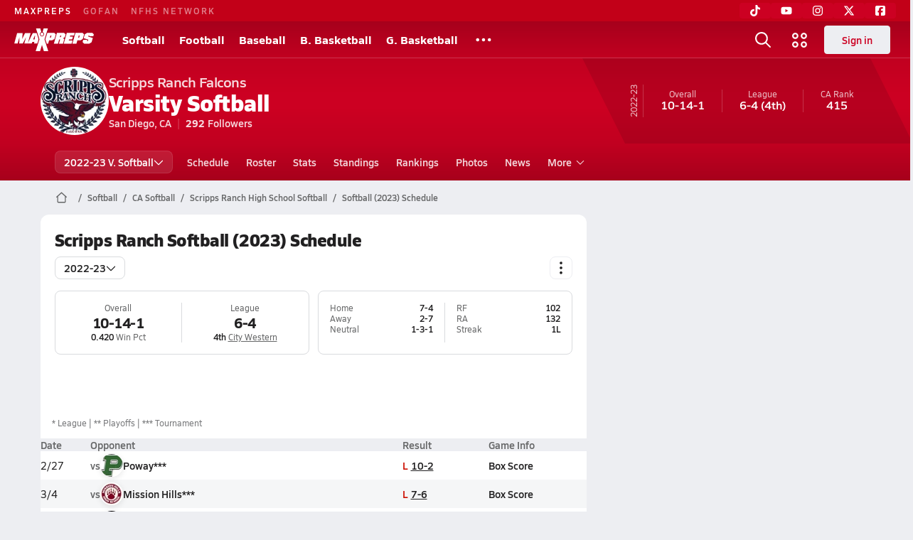

--- FILE ---
content_type: text/html; charset=utf-8
request_url: https://www.maxpreps.com/ca/san-diego/scripps-ranch-falcons/softball/22-23/schedule/
body_size: 46206
content:
<!DOCTYPE html><html lang="en"><head><meta charSet="utf-8" data-next-head=""/><meta name="viewport" content="width=device-width, initial-scale=1" data-next-head=""/><script src="https://c.amazon-adsystem.com/aax2/apstag.js" async=""></script><script src="https://securepubads.g.doubleclick.net/tag/js/gpt.js" async=""></script><meta name="robots" content="max-image-preview:large" data-next-head=""/><meta name="requestContext" content="{&quot;deviceType&quot;:&quot;desktop&quot;,&quot;appType&quot;:0}" data-next-head=""/><meta name="targeting" content="{&quot;hierarchy&quot;:&quot;team/schedule/schedule-home&quot;,&quot;tracking&quot;:&quot;team/schedule/schedule-home&quot;,&quot;section&quot;:&quot;team&quot;,&quot;pagetype&quot;:&quot;team_schedule&quot;,&quot;activity&quot;:&quot;softball&quot;,&quot;state&quot;:&quot;ca&quot;,&quot;gnd&quot;:&quot;girls&quot;,&quot;mpschoolid&quot;:&quot;7a80ea9f-8ed1-4b25-99cf-ad1b0fcd41a5&quot;,&quot;areDisplayAdsEnabled&quot;:true,&quot;env&quot;:&quot;prod&quot;}" data-next-head=""/><link as="image" rel="preload" href="https://image.maxpreps.io/school-mascot/7/a/8/7a80ea9f-8ed1-4b25-99cf-ad1b0fcd41a5.gif?version=635821495800000000&amp;width=128&amp;height=128&amp;auto=webp&amp;format=pjpg" data-next-head=""/><link rel="canonical" href="https://www.maxpreps.com/ca/san-diego/scripps-ranch-falcons/softball/22-23/schedule/" data-next-head=""/><title data-next-head="">Schedule - Scripps Ranch Falcons (San Diego, CA) Softball 22-23</title><meta name="description" content="View the 22-23 Scripps Ranch varsity softball team schedule." data-next-head=""/><link rel="preconnect" href="https://asset.maxpreps.io" crossorigin="anonymous"/><link rel="preconnect" href="https://asset.maxpreps.io"/><link rel="preconnect" href="https://image.maxpreps.io"/><link rel="icon" sizes="180x180" href="https://asset.maxpreps.io/includes/images/icons/xman-white-background-180x180.png"/><link rel="preload" href="https://asset.maxpreps.io/includes/font/siro_regular_macroman/siro-regular-webfont.woff2" as="font" type="font/woff2" crossorigin=""/><link rel="preload" href="https://asset.maxpreps.io/includes/font/siro_semibold_macroman/siro-semibold-webfont.woff2" as="font" type="font/woff2" crossorigin=""/><link rel="preload" href="https://asset.maxpreps.io/includes/font/siro_bold_macroman/siro-bold-webfont.woff2" as="font" type="font/woff2" crossorigin=""/><link rel="preload" href="https://asset.maxpreps.io/includes/font/siro_extrabold_macroman/siro-extrabold-webfont.woff2" as="font" type="font/woff2" crossorigin=""/><style>@font-face{font-family: Siro;src:url(https://asset.maxpreps.io/includes/font/siro_regular_macroman/siro-regular-webfont.woff2) format('woff2'),url(https://asset.maxpreps.io/includes/font/siro_regular_macroman/siro-regular-webfont.woff) format('woff');font-weight:100 499;font-style:normal;font-display:swap;}
@font-face{font-family: Siro;src:url(https://asset.maxpreps.io/includes/font/siro_semibold_macroman/siro-semibold-webfont.woff2) format('woff2'),url(https://asset.maxpreps.io/includes/font/siro_semibold_macroman/siro-semibold-webfont.woff) format('woff');font-weight:500 599;font-style:normal;font-display:swap;}
@font-face{font-family: Siro;src:url(https://asset.maxpreps.io/includes/font/siro_bold_macroman/siro-bold-webfont.woff2) format('woff2'),url(https://asset.maxpreps.io/includes/font/siro_bold_macroman/siro-bold-webfont.woff) format('woff');font-weight:600 799;font-style:normal;font-display:swap;}
@font-face{font-family: Siro;src:url(https://asset.maxpreps.io/includes/font/siro_extrabold_macroman/siro-extrabold-webfont.woff2) format('woff2'),url(https://asset.maxpreps.io/includes/font/siro_extrabold_macroman/siro-extrabold-webfont.woff) format('woff');font-weight:800 900;font-style:normal;font-display:swap;}</style><style id="static-normalize-style">/*! modern-normalize v2.0.0 | MIT License | https://github.com/sindresorhus/modern-normalize */progress,sub,sup{vertical-align:baseline}*,::after,::before{box-sizing:border-box}html{font-family:system-ui,'Segoe UI',Roboto,Helvetica,Arial,sans-serif,'Apple Color Emoji','Segoe UI Emoji';line-height:1.15;-webkit-text-size-adjust:100%;-moz-tab-size:4;tab-size:4}body{margin:0}hr{height:0;color:inherit}abbr[title]{text-decoration:underline dotted}b,strong{font-weight:bolder}code,kbd,pre,samp{font-family:ui-monospace,SFMono-Regular,Consolas,'Liberation Mono',Menlo,monospace;font-size:1em}small{font-size:80%}sub,sup{font-size:75%;line-height:0;position:relative}sub{bottom:-.25em}sup{top:-.5em}table{text-indent:0;border-color:inherit}button,input,optgroup,select,textarea{font-family:inherit;font-size:100%;line-height:1.15;margin:0}button,select{text-transform:none}[type=button],[type=reset],[type=submit],button{-webkit-appearance:button}::-moz-focus-inner{border-style:none;padding:0}:-moz-focusring{outline:ButtonText dotted 1px}:-moz-ui-invalid{box-shadow:none}legend{padding:0}::-webkit-inner-spin-button,::-webkit-outer-spin-button{height:auto}[type=search]{-webkit-appearance:textfield;outline-offset:-2px}::-webkit-search-decoration{-webkit-appearance:none}::-webkit-file-upload-button{-webkit-appearance:button;font:inherit}summary{display:list-item}</style><style id="static-fa-style">.fa-layers,.svg-inline--fa{vertical-align:-.125em;width:var(--fa-width,1.25em);height:1em}.fa-li,.svg-inline--fa.fa-li{inset-inline-start:calc(-1 * var(--fa-li-width,2em))}.fa-layers,.fa-li{text-align:center}.fa-inverse,.fa-layers-counter{color:var(--fa-inverse,#fff)}:host,:root{--fa-font-solid:normal 900 1em/1 "Font Awesome 7 Free";--fa-font-regular:normal 400 1em/1 "Font Awesome 7 Free";--fa-font-light:normal 300 1em/1 "Font Awesome 7 Pro";--fa-font-thin:normal 100 1em/1 "Font Awesome 7 Pro";--fa-font-duotone:normal 900 1em/1 "Font Awesome 7 Duotone";--fa-font-duotone-regular:normal 400 1em/1 "Font Awesome 7 Duotone";--fa-font-duotone-light:normal 300 1em/1 "Font Awesome 7 Duotone";--fa-font-duotone-thin:normal 100 1em/1 "Font Awesome 7 Duotone";--fa-font-brands:normal 400 1em/1 "Font Awesome 7 Brands";--fa-font-sharp-solid:normal 900 1em/1 "Font Awesome 7 Sharp";--fa-font-sharp-regular:normal 400 1em/1 "Font Awesome 7 Sharp";--fa-font-sharp-light:normal 300 1em/1 "Font Awesome 7 Sharp";--fa-font-sharp-thin:normal 100 1em/1 "Font Awesome 7 Sharp";--fa-font-sharp-duotone-solid:normal 900 1em/1 "Font Awesome 7 Sharp Duotone";--fa-font-sharp-duotone-regular:normal 400 1em/1 "Font Awesome 7 Sharp Duotone";--fa-font-sharp-duotone-light:normal 300 1em/1 "Font Awesome 7 Sharp Duotone";--fa-font-sharp-duotone-thin:normal 100 1em/1 "Font Awesome 7 Sharp Duotone";--fa-font-slab-regular:normal 400 1em/1 "Font Awesome 7 Slab";--fa-font-slab-press-regular:normal 400 1em/1 "Font Awesome 7 Slab Press";--fa-font-whiteboard-semibold:normal 600 1em/1 "Font Awesome 7 Whiteboard";--fa-font-thumbprint-light:normal 300 1em/1 "Font Awesome 7 Thumbprint";--fa-font-notdog-solid:normal 900 1em/1 "Font Awesome 7 Notdog";--fa-font-notdog-duo-solid:normal 900 1em/1 "Font Awesome 7 Notdog Duo";--fa-font-etch-solid:normal 900 1em/1 "Font Awesome 7 Etch";--fa-font-jelly-regular:normal 400 1em/1 "Font Awesome 7 Jelly";--fa-font-jelly-fill-regular:normal 400 1em/1 "Font Awesome 7 Jelly Fill";--fa-font-jelly-duo-regular:normal 400 1em/1 "Font Awesome 7 Jelly Duo";--fa-font-chisel-regular:normal 400 1em/1 "Font Awesome 7 Chisel"}.svg-inline--fa{box-sizing:content-box;display:var(--fa-display,inline-block);overflow:visible}.fa-layers,.fa-stack{display:inline-block}.svg-inline--fa.fa-2xs{vertical-align:.1em}.svg-inline--fa.fa-xs{vertical-align:0}.svg-inline--fa.fa-sm{vertical-align:-.0714285714em}.svg-inline--fa.fa-lg{vertical-align:-.2em}.svg-inline--fa.fa-xl{vertical-align:-.25em}.svg-inline--fa.fa-2xl{vertical-align:-.3125em}.fa-pull-left,.fa-pull-start,.svg-inline--fa .fa-pull-start,.svg-inline--fa.fa-pull-left{float:inline-start;margin-inline-end:var(--fa-pull-margin,.3em)}.fa-pull-end,.fa-pull-right,.svg-inline--fa .fa-pull-end,.svg-inline--fa.fa-pull-right{float:inline-end;margin-inline-start:var(--fa-pull-margin,.3em)}.svg-inline--fa.fa-li{width:var(--fa-li-width,2em);inset-block-start:0.25em}.fa-layers-counter,.fa-layers-text{display:inline-block;position:absolute;text-align:center}.fa-layers,.fa-ul>li{position:relative}.fa-layers .svg-inline--fa{inset:0;margin:auto;position:absolute;transform-origin:center center}.fa-layers-text{left:50%;top:50%;transform:translate(-50%,-50%);transform-origin:center center}.fa-layers-counter{background-color:var(--fa-counter-background-color,#ff253a);border-radius:var(--fa-counter-border-radius,1em);box-sizing:border-box;line-height:var(--fa-counter-line-height, 1);max-width:var(--fa-counter-max-width,5em);min-width:var(--fa-counter-min-width,1.5em);overflow:hidden;padding:var(--fa-counter-padding,.25em .5em);right:var(--fa-right,0);text-overflow:ellipsis;top:var(--fa-top,0);transform:scale(var(--fa-counter-scale,.25));transform-origin:top right}.fa-layers-bottom-right{bottom:var(--fa-bottom,0);right:var(--fa-right,0);top:auto;transform:scale(var(--fa-layers-scale,.25));transform-origin:bottom right}.fa-layers-bottom-left,.fa-layers-top-right{transform:scale(var(--fa-layers-scale,.25))}.fa-layers-bottom-left{bottom:var(--fa-bottom,0);left:var(--fa-left,0);right:auto;top:auto;transform-origin:bottom left}.fa-layers-top-right{top:var(--fa-top,0);right:var(--fa-right,0);transform-origin:top right}.fa-layers-top-left{left:var(--fa-left,0);right:auto;top:var(--fa-top,0);transform:scale(var(--fa-layers-scale,.25));transform-origin:top left}.fa-1x{font-size:1em}.fa-2x{font-size:2em}.fa-3x{font-size:3em}.fa-4x{font-size:4em}.fa-5x{font-size:5em}.fa-6x{font-size:6em}.fa-7x{font-size:7em}.fa-8x{font-size:8em}.fa-9x{font-size:9em}.fa-10x{font-size:10em}.fa-2xs{font-size:calc(10 / 16 * 1em);line-height:calc(1 / 10 * 1em);vertical-align:calc((6 / 10 - .375) * 1em)}.fa-xs{font-size:calc(12 / 16 * 1em);line-height:calc(1 / 12 * 1em);vertical-align:calc((6 / 12 - .375) * 1em)}.fa-sm{font-size:calc(14 / 16 * 1em);line-height:calc(1 / 14 * 1em);vertical-align:calc((6 / 14 - .375) * 1em)}.fa-lg{font-size:calc(20 / 16 * 1em);line-height:calc(1 / 20 * 1em);vertical-align:calc((6 / 20 - .375) * 1em)}.fa-xl{font-size:calc(24 / 16 * 1em);line-height:calc(1 / 24 * 1em);vertical-align:calc((6 / 24 - .375) * 1em)}.fa-2xl{font-size:calc(32 / 16 * 1em);line-height:calc(1 / 32 * 1em);vertical-align:calc((6 / 32 - .375) * 1em)}.fa-width-auto{--fa-width:auto}.fa-fw,.fa-width-fixed{--fa-width:1.25em}.fa-ul{list-style-type:none;margin-inline-start:var(--fa-li-margin,2.5em);padding-inline-start:0}.fa-li{position:absolute;width:var(--fa-li-width,2em);line-height:inherit}.fa-border{border-color:var(--fa-border-color,#eee);border-radius:var(--fa-border-radius,.1em);border-style:var(--fa-border-style,solid);border-width:var(--fa-border-width,.0625em);box-sizing:var(--fa-border-box-sizing,content-box);padding:var(--fa-border-padding,.1875em .25em)}.fa-spin{animation-name:fa-spin;animation-delay:var(--fa-animation-delay, 0s);animation-direction:var(--fa-animation-direction,normal);animation-duration:var(--fa-animation-duration, 2s);animation-iteration-count:var(--fa-animation-iteration-count,infinite);animation-timing-function:var(--fa-animation-timing,linear)}@media (prefers-reduced-motion:reduce){.fa-spin{animation:none!important;transition:none!important}}@keyframes fa-spin{0%{transform:rotate(0)}100%{transform:rotate(360deg)}}.fa-rotate-90{transform:rotate(90deg)}.fa-rotate-180{transform:rotate(180deg)}.fa-rotate-270{transform:rotate(270deg)}.fa-flip-horizontal{transform:scale(-1,1)}.fa-flip-vertical{transform:scale(1,-1)}.fa-flip-both,.fa-flip-horizontal.fa-flip-vertical{transform:scale(-1,-1)}.fa-rotate-by{transform:rotate(var(--fa-rotate-angle,0))}.svg-inline--fa .fa-primary{fill:var(--fa-primary-color,currentColor);opacity:var(--fa-primary-opacity, 1)}.svg-inline--fa .fa-secondary,.svg-inline--fa.fa-swap-opacity .fa-primary{opacity:var(--fa-secondary-opacity, .4)}.svg-inline--fa .fa-secondary{fill:var(--fa-secondary-color,currentColor)}.svg-inline--fa.fa-swap-opacity .fa-secondary{opacity:var(--fa-primary-opacity, 1)}.svg-inline--fa mask .fa-primary,.svg-inline--fa mask .fa-secondary{fill:black}.svg-inline--fa.fa-inverse{fill:var(--fa-inverse,#fff)}.fa-stack{height:2em;line-height:2em;position:relative;vertical-align:middle;width:2.5em}.svg-inline--fa.fa-stack-1x{--fa-width:1.25em;height:1em;width:var(--fa-width)}.svg-inline--fa.fa-stack-2x{--fa-width:2.5em;height:2em;width:var(--fa-width)}.fa-stack-1x,.fa-stack-2x{inset:0;margin:auto;position:absolute;z-index:var(--fa-stack-z-index,auto)}</style><style id="static-mp-style">*{margin:0;padding:0;border:0;font:inherit;vertical-align:baseline}html{scroll-behavior:smooth}article,aside,details,figcaption,figure,footer,header,hgroup,menu,nav,section{display:block}body{font-family:Siro,Arial,Helvetica,sans-serif!important;font-variant:normal;font-size:14px;}ol,ul{list-style:none}blockquote,q{quotes:none}blockquote::after,blockquote::before,q::after,q::before{content:'';content:none}table{border-collapse:collapse;border-spacing:0}button{cursor:pointer}a{text-decoration:none}#onetrust-consent-sdk{pointer-events:initial;}.sr-only{position:absolute;width:1px;height:1px;padding:0;margin:-1px;overflow:hidden;clip:rect(0,0,0,0);white-space:nowrap;border-width:0}</style><style id="dynamic-mp-style"> :root { --font-weight-regular:400;--font-weight-semibold:500;--font-weight-bold:700;--font-weight-heavy:800;--line-height-none:1;--line-height-normal:1.3;--line-height-comfy:1.6;--spacing-25:4px;--spacing-50:8px;--spacing-75:12px;--spacing-100:16px;--spacing-125:20px;--spacing-150:24px;--spacing-200:32px;--spacing-250:40px;--spacing-300:48px;--spacing-400:64px;--spacing-600:96px;--spacing-800:128px; accent-color:#E10500; } .heading_500_xbold {font-size:80px;line-height:var(--line-height-normal);font-weight:var(--font-weight-heavy); letter-spacing: -0.03rem; }.heading_300_xbold {font-size:48px;line-height:var(--line-height-normal);font-weight:var(--font-weight-heavy); letter-spacing: -0.03rem; }.heading_200_xbold {font-size:32px;line-height:var(--line-height-normal);font-weight:var(--font-weight-heavy); letter-spacing: -0.03rem; }.heading_150_xbold {font-size:24px;line-height:var(--line-height-normal);font-weight:var(--font-weight-heavy); letter-spacing: -0.03rem; }.heading_125_bold {font-size:20px;line-height:var(--line-height-normal);font-weight:var(--font-weight-bold); letter-spacing: -0.03rem; }.heading_100_bold {font-size:16px;line-height:var(--line-height-normal);font-weight:var(--font-weight-bold); }.heading_90_bold {font-size:14px;line-height:var(--line-height-normal);font-weight:var(--font-weight-bold); }.heading_75_bold {font-size:12px;line-height:var(--line-height-normal);font-weight:var(--font-weight-bold); }.heading_125_semibold {font-size:20px;line-height:var(--line-height-normal);font-weight:var(--font-weight-semibold); letter-spacing: -0.03rem; }.heading_100_semibold {font-size:16px;line-height:var(--line-height-normal);font-weight:var(--font-weight-semibold); }.heading_90_semibold {font-size:14px;line-height:var(--line-height-normal);font-weight:var(--font-weight-semibold); }.heading_75_semibold {font-size:12px;line-height:var(--line-height-normal);font-weight:var(--font-weight-semibold); }.body_110_reg {font-size:18px;line-height:var(--line-height-comfy);font-weight:var(--font-weight-regular); }.body_100_reg {font-size:16px;line-height:var(--line-height-comfy);font-weight:var(--font-weight-regular); }.body_90_reg {font-size:14px;line-height:var(--line-height-comfy);font-weight:var(--font-weight-regular); }.action_100_semibold {font-size:16px;line-height:var(--line-height-normal);font-weight:var(--font-weight-semibold); }.action_90_semibold {font-size:14px;line-height:var(--line-height-normal);font-weight:var(--font-weight-semibold); }.action_75_semibold {font-size:12px;line-height:var(--line-height-normal);font-weight:var(--font-weight-semibold); }.detail_125_reg {font-size:20px;line-height:var(--line-height-normal);font-weight:var(--font-weight-regular); letter-spacing: -0.03rem; }.detail_100_reg {font-size:16px;line-height:var(--line-height-normal);font-weight:var(--font-weight-regular); }.detail_90_reg {font-size:14px;line-height:var(--line-height-normal);font-weight:var(--font-weight-regular); }.detail_75_reg {font-size:12px;line-height:var(--line-height-normal);font-weight:var(--font-weight-regular); }.detail_125_bold {font-size:20px;line-height:var(--line-height-normal);font-weight:var(--font-weight-bold); letter-spacing: -0.03rem; }.detail_100_bold {font-size:16px;line-height:var(--line-height-normal);font-weight:var(--font-weight-bold); }.detail_90_bold {font-size:14px;line-height:var(--line-height-normal);font-weight:var(--font-weight-bold); }.detail_75_bold {font-size:12px;line-height:var(--line-height-normal);font-weight:var(--font-weight-bold); } .card-padding { padding: var(--spacing-125); } .card-padding-x { padding: 0 var(--spacing-125); } .card-margin-y { margin: var(--spacing-100) 0; } body { color: #212021; background-color: #EDEEF2; font-weight:var(--font-weight-regular); line-height:var(--line-height-normal); }</style><link href="https://01.cdn.mediatradecraft.com/maxpreps/main/main.css" rel="stylesheet"/><script id="tealium-init-script">
  var utag_data = utag_data || {};
  utag_data.pageUrl = window.location.href;
</script><script id="ld+json" type="application/ld+json">{"@context":"https://schema.org","@type":"ProfilePage","dateModified":"2023-05-17T04:02:37+00:00","mainEntity":{"@type":"SportsTeam","name":"Scripps Ranch High School","image":{"@type":"ImageObject","url":"https://image.maxpreps.io/school-mascot/7/a/8/7a80ea9f-8ed1-4b25-99cf-ad1b0fcd41a5.gif?version=635821495800000000&width=1024&height=1024"},"url":"https://www.maxpreps.com/ca/san-diego/scripps-ranch-falcons/softball/22-23/schedule/","address":{"@type":"PostalAddress","name":"Scripps Ranch High School","telephone":"(858) 621-9020","addressCountry":"US","addressLocality":"San Diego","addressRegion":"CA","postalCode":"92131","streetAddress":"10410 Falcon Way"},"parentOrganization":{"@type":"HighSchool","url":"https://www.maxpreps.com/ca/san-diego/scripps-ranch-falcons/"},"telephone":"(858) 621-9020","event":[{"@type":"SportsEvent","name":"Scripps Ranch at Torrey Pines","description":"On 3/9, the Scripps Ranch varsity softball team lost their away tournament game against Torrey Pines (San Diego, CA) by a score of 5-3.","image":{"@type":"ImageObject","url":"https://image.maxpreps.io/school-mascot/a/d/4/ad43e80f-2296-4b96-a0a9-44e6a8ea76f2.gif?version=633642330000000000&width=1024&height=1024"},"potentialAction":{"@type":"PlayAction","name":"Softball game"},"url":"https://www.maxpreps.com/games/03-09-2023/softball-23/scripps-ranch-vs-torrey-pines.htm?c=d2A59QwVZ0milVAb9bIXsA","endDate":"2023-03-10T01:00:00+00:00","eventStatus":"https://schema.org/EventScheduled","location":{"@type":"Place","name":"Torrey Pines","address":{"@type":"PostalAddress","addressCountry":"US","addressLocality":"San Diego","addressRegion":"CA","postalCode":"92130","streetAddress":"3710 Del Mar Heights Rd "}},"startDate":"2023-03-09T23:15:00+00:00","awayTeam":{"@type":"SportsTeam","name":"Scripps Ranch High School","url":"https://www.maxpreps.com/ca/san-diego/scripps-ranch-falcons/softball/22-23/schedule/","address":{"@type":"PostalAddress","addressCountry":"US","addressLocality":"San Diego","addressRegion":"CA","postalCode":"92131","streetAddress":"10410 Falcon Way "},"sport":"Softball"},"homeTeam":{"@type":"SportsTeam","name":"Torrey Pines High School","url":"https://www.maxpreps.com/ca/san-diego/torrey-pines-falcons/softball/22-23/schedule/","address":{"@type":"PostalAddress","addressCountry":"US","addressLocality":"San Diego","addressRegion":"CA","postalCode":"92130","streetAddress":"3710 Del Mar Heights Rd "},"sport":"Softball"},"sport":"Softball"},{"@type":"SportsEvent","name":"Ramona at Scripps Ranch","description":"On 3/25, the Ramona varsity softball team won their away non-conference game against Scripps Ranch (San Diego, CA) by a score of 6-2.","image":{"@type":"ImageObject","url":"https://image.maxpreps.io/school-mascot/7/a/8/7a80ea9f-8ed1-4b25-99cf-ad1b0fcd41a5.gif?version=635821495800000000&width=1024&height=1024"},"potentialAction":{"@type":"PlayAction","name":"Softball game"},"url":"https://www.maxpreps.com/games/03-25-2023/softball-23/ramona-vs-scripps-ranch.htm?c=NZKVtesZt0Gmqj1joTOdGA","endDate":"2023-03-25T22:45:00+00:00","eventStatus":"https://schema.org/EventScheduled","location":{"@type":"Place","name":"Scripps Ranch","address":{"@type":"PostalAddress","addressCountry":"US","addressLocality":"San Diego","addressRegion":"CA","postalCode":"92131","streetAddress":"10410 Falcon Way "}},"startDate":"2023-03-25T21:00:00+00:00","awayTeam":{"@type":"SportsTeam","name":"Ramona High School","url":"https://www.maxpreps.com/ca/ramona/ramona-bulldogs/softball/22-23/schedule/","address":{"@type":"PostalAddress","addressCountry":"US","addressLocality":"Ramona","addressRegion":"CA","postalCode":"92065","streetAddress":"1401 Hanson Ln "},"sport":"Softball"},"homeTeam":{"@type":"SportsTeam","name":"Scripps Ranch High School","url":"https://www.maxpreps.com/ca/san-diego/scripps-ranch-falcons/softball/22-23/schedule/","address":{"@type":"PostalAddress","addressCountry":"US","addressLocality":"San Diego","addressRegion":"CA","postalCode":"92131","streetAddress":"10410 Falcon Way "},"sport":"Softball"},"sport":"Softball"},{"@type":"SportsEvent","name":"San Dieguito Academy at Scripps Ranch","description":"On 4/1, the San Dieguito Academy varsity softball team lost their away tournament game against Scripps Ranch (San Diego, CA) by a score of 5-3.","image":{"@type":"ImageObject","url":"https://image.maxpreps.io/school-mascot/7/a/8/7a80ea9f-8ed1-4b25-99cf-ad1b0fcd41a5.gif?version=635821495800000000&width=1024&height=1024"},"potentialAction":{"@type":"PlayAction","name":"Softball game"},"url":"https://www.maxpreps.com/games/04-01-2023/softball-23/san-dieguito-academy-vs-scripps-ranch.htm?c=lmyD1GsXUk6gvp7U9--Ccw","endDate":"2023-04-01T18:45:00+00:00","eventStatus":"https://schema.org/EventScheduled","location":{"@type":"Place","name":"Scripps Ranch","address":{"@type":"PostalAddress","addressCountry":"US","addressLocality":"San Diego","addressRegion":"CA","postalCode":"92131","streetAddress":"10410 Falcon Way "}},"startDate":"2023-04-01T17:00:00+00:00","awayTeam":{"@type":"SportsTeam","name":"San Dieguito Academy","url":"https://www.maxpreps.com/ca/encinitas/san-dieguito-academy-mustangs/softball/22-23/schedule/","address":{"@type":"PostalAddress","addressCountry":"US","addressLocality":"Encinitas","addressRegion":"CA","postalCode":"92024","streetAddress":"800 Santa Fe Dr "},"sport":"Softball"},"homeTeam":{"@type":"SportsTeam","name":"Scripps Ranch High School","url":"https://www.maxpreps.com/ca/san-diego/scripps-ranch-falcons/softball/22-23/schedule/","address":{"@type":"PostalAddress","addressCountry":"US","addressLocality":"San Diego","addressRegion":"CA","postalCode":"92131","streetAddress":"10410 Falcon Way "},"sport":"Softball"},"sport":"Softball"},{"@type":"SportsEvent","name":"Mt. Carmel at Scripps Ranch","description":"On 4/3, the Mt. Carmel varsity softball team lost their away non-conference game against Scripps Ranch (San Diego, CA) by a score of 14-4.","image":{"@type":"ImageObject","url":"https://image.maxpreps.io/school-mascot/7/a/8/7a80ea9f-8ed1-4b25-99cf-ad1b0fcd41a5.gif?version=635821495800000000&width=1024&height=1024"},"potentialAction":{"@type":"PlayAction","name":"Softball game"},"url":"https://www.maxpreps.com/games/04-03-2023/softball-23/mt-carmel-vs-scripps-ranch.htm?c=uy7SkjXt9ka4HtZjfxnDMw","endDate":"2023-04-04T00:45:00+00:00","eventStatus":"https://schema.org/EventScheduled","location":{"@type":"Place","name":"Scripps Ranch","address":{"@type":"PostalAddress","addressCountry":"US","addressLocality":"San Diego","addressRegion":"CA","postalCode":"92131","streetAddress":"10410 Falcon Way "}},"startDate":"2023-04-03T23:00:00+00:00","awayTeam":{"@type":"SportsTeam","name":"Mt. Carmel High School","url":"https://www.maxpreps.com/ca/san-diego/mt-carmel-sundevils/softball/22-23/schedule/","address":{"@type":"PostalAddress","addressCountry":"US","addressLocality":"San Diego","addressRegion":"CA","postalCode":"92129-2799","streetAddress":"9550 Carmel Mtn Rd "},"sport":"Softball"},"homeTeam":{"@type":"SportsTeam","name":"Scripps Ranch High School","url":"https://www.maxpreps.com/ca/san-diego/scripps-ranch-falcons/softball/22-23/schedule/","address":{"@type":"PostalAddress","addressCountry":"US","addressLocality":"San Diego","addressRegion":"CA","postalCode":"92131","streetAddress":"10410 Falcon Way "},"sport":"Softball"},"sport":"Softball"},{"@type":"SportsEvent","name":"Scripps Ranch at Rancho Buena Vista","description":"On 4/6, the Scripps Ranch varsity softball team lost their away tournament game against Rancho Buena Vista (Vista, CA) by a score of 1-0.","image":{"@type":"ImageObject","url":"https://image.maxpreps.io/school-mascot/f/1/f/f1f0e644-5c98-4d70-bd3c-ae7fb8992410.gif?version=637668174000000000&width=1024&height=1024"},"potentialAction":{"@type":"PlayAction","name":"Softball game"},"url":"https://www.maxpreps.com/games/04-06-2023/softball-23/rancho-buena-vista-vs-scripps-ranch.htm?c=MDeD95VAV0es9tANXZdhHQ","endDate":"2023-04-07T00:15:00+00:00","eventStatus":"https://schema.org/EventScheduled","location":{"@type":"Place","name":"Rancho Buena Vista","address":{"@type":"PostalAddress","addressCountry":"US","addressLocality":"Vista","addressRegion":"CA","postalCode":"92081","streetAddress":"1601 Longhorn Dr "}},"startDate":"2023-04-06T22:30:00+00:00","awayTeam":{"@type":"SportsTeam","name":"Scripps Ranch High School","url":"https://www.maxpreps.com/ca/san-diego/scripps-ranch-falcons/softball/22-23/schedule/","address":{"@type":"PostalAddress","addressCountry":"US","addressLocality":"San Diego","addressRegion":"CA","postalCode":"92131","streetAddress":"10410 Falcon Way "},"sport":"Softball"},"homeTeam":{"@type":"SportsTeam","name":"Rancho Buena Vista High School","url":"https://www.maxpreps.com/ca/vista/rancho-buena-vista-longhorns/softball/22-23/schedule/","address":{"@type":"PostalAddress","addressCountry":"US","addressLocality":"Vista","addressRegion":"CA","postalCode":"92081","streetAddress":"1601 Longhorn Dr "},"sport":"Softball"},"sport":"Softball"},{"@type":"SportsEvent","name":"Granite Hills at Scripps Ranch","description":"On 4/8, the Granite Hills varsity softball team won their away tournament game against Scripps Ranch (San Diego, CA) by a score of 7-3.","image":{"@type":"ImageObject","url":"https://image.maxpreps.io/school-mascot/7/a/8/7a80ea9f-8ed1-4b25-99cf-ad1b0fcd41a5.gif?version=635821495800000000&width=1024&height=1024"},"potentialAction":{"@type":"PlayAction","name":"Softball game"},"url":"https://www.maxpreps.com/games/04-08-2023/softball-23/granite-hills-vs-scripps-ranch.htm?c=dd_Ls2SmzkG8tD6iTwoYgQ","endDate":"2023-04-08T18:45:00+00:00","eventStatus":"https://schema.org/EventScheduled","location":{"@type":"Place","name":"Scripps Ranch","address":{"@type":"PostalAddress","addressCountry":"US","addressLocality":"San Diego","addressRegion":"CA","postalCode":"92131","streetAddress":"10410 Falcon Way "}},"startDate":"2023-04-08T17:00:00+00:00","awayTeam":{"@type":"SportsTeam","name":"Granite Hills High School","url":"https://www.maxpreps.com/ca/el-cajon/granite-hills-eagles/softball/22-23/schedule/","address":{"@type":"PostalAddress","addressCountry":"US","addressLocality":"El Cajon","addressRegion":"CA","postalCode":"92019","streetAddress":"1719 E Madison Ave "},"sport":"Softball"},"homeTeam":{"@type":"SportsTeam","name":"Scripps Ranch High School","url":"https://www.maxpreps.com/ca/san-diego/scripps-ranch-falcons/softball/22-23/schedule/","address":{"@type":"PostalAddress","addressCountry":"US","addressLocality":"San Diego","addressRegion":"CA","postalCode":"92131","streetAddress":"10410 Falcon Way "},"sport":"Softball"},"sport":"Softball"},{"@type":"SportsEvent","name":"University City at Scripps Ranch","description":"On 4/11, the University City varsity softball team lost their away conference game against Scripps Ranch (San Diego, CA) by a score of 6-4.","image":{"@type":"ImageObject","url":"https://image.maxpreps.io/school-mascot/7/a/8/7a80ea9f-8ed1-4b25-99cf-ad1b0fcd41a5.gif?version=635821495800000000&width=1024&height=1024"},"potentialAction":{"@type":"PlayAction","name":"Softball game"},"url":"https://www.maxpreps.com/games/04-11-2023/softball-23/scripps-ranch-vs-university-city.htm?c=qfI4eH0KXUiQR2ZnqV4liQ","endDate":"2023-04-12T00:45:00+00:00","eventStatus":"https://schema.org/EventScheduled","location":{"@type":"Place","name":"Scripps Ranch","address":{"@type":"PostalAddress","addressCountry":"US","addressLocality":"San Diego","addressRegion":"CA","postalCode":"92131","streetAddress":"10410 Falcon Way "}},"startDate":"2023-04-11T23:00:00+00:00","awayTeam":{"@type":"SportsTeam","name":"University City High School","url":"https://www.maxpreps.com/ca/san-diego/university-city-centurions/softball/22-23/schedule/","address":{"@type":"PostalAddress","addressCountry":"US","addressLocality":"San Diego","addressRegion":"CA","postalCode":"92122","streetAddress":"6949 Genesee Ave "},"sport":"Softball"},"homeTeam":{"@type":"SportsTeam","name":"Scripps Ranch High School","url":"https://www.maxpreps.com/ca/san-diego/scripps-ranch-falcons/softball/22-23/schedule/","address":{"@type":"PostalAddress","addressCountry":"US","addressLocality":"San Diego","addressRegion":"CA","postalCode":"92131","streetAddress":"10410 Falcon Way "},"sport":"Softball"},"sport":"Softball"},{"@type":"SportsEvent","name":"Canyon Crest Academy at Scripps Ranch","description":"On 4/12, the Canyon Crest Academy varsity softball team lost their away non-conference game against Scripps Ranch (San Diego, CA) by a score of 7-4.","image":{"@type":"ImageObject","url":"https://image.maxpreps.io/school-mascot/7/a/8/7a80ea9f-8ed1-4b25-99cf-ad1b0fcd41a5.gif?version=635821495800000000&width=1024&height=1024"},"potentialAction":{"@type":"PlayAction","name":"Softball game"},"url":"https://www.maxpreps.com/games/04-12-2023/softball-23/canyon-crest-academy-vs-scripps-ranch.htm?c=NI1Q9AgVx0CU2jVaphG_wA","endDate":"2023-04-13T00:45:00+00:00","eventStatus":"https://schema.org/EventScheduled","location":{"@type":"Place","name":"Scripps Ranch","address":{"@type":"PostalAddress","addressCountry":"US","addressLocality":"San Diego","addressRegion":"CA","postalCode":"92131","streetAddress":"10410 Falcon Way "}},"startDate":"2023-04-12T23:00:00+00:00","awayTeam":{"@type":"SportsTeam","name":"Canyon Crest Academy","url":"https://www.maxpreps.com/ca/san-diego/canyon-crest-academy-ravens/softball/22-23/schedule/","address":{"@type":"PostalAddress","addressCountry":"US","addressLocality":"San Diego","addressRegion":"CA","postalCode":"92130","streetAddress":"5951 E Village Center Loop Road "},"sport":"Softball"},"homeTeam":{"@type":"SportsTeam","name":"Scripps Ranch High School","url":"https://www.maxpreps.com/ca/san-diego/scripps-ranch-falcons/softball/22-23/schedule/","address":{"@type":"PostalAddress","addressCountry":"US","addressLocality":"San Diego","addressRegion":"CA","postalCode":"92131","streetAddress":"10410 Falcon Way "},"sport":"Softball"},"sport":"Softball"},{"@type":"SportsEvent","name":"Scripps Ranch at Cathedral Catholic","description":"On 4/13, the Scripps Ranch varsity softball team lost their away conference game against Cathedral Catholic (San Diego, CA) by a score of 12-2.","image":{"@type":"ImageObject","url":"https://image.maxpreps.io/school-mascot/1/5/c/15c34e49-1a29-4298-8a84-00a2ec6ae36b.gif?version=638091152400000000&width=1024&height=1024"},"potentialAction":{"@type":"PlayAction","name":"Softball game"},"url":"https://www.maxpreps.com/games/04-13-2023/softball-23/cathedral-catholic-vs-scripps-ranch.htm?c=-S0YqE8qtEmn82EoJ4jKbA","endDate":"2023-04-14T00:45:00+00:00","eventStatus":"https://schema.org/EventScheduled","location":{"@type":"Place","name":"Cathedral Catholic","address":{"@type":"PostalAddress","addressCountry":"US","addressLocality":"San Diego","addressRegion":"CA","postalCode":"92130","streetAddress":"5555 Del Mar Heights Rd "}},"startDate":"2023-04-13T23:00:00+00:00","awayTeam":{"@type":"SportsTeam","name":"Scripps Ranch High School","url":"https://www.maxpreps.com/ca/san-diego/scripps-ranch-falcons/softball/22-23/schedule/","address":{"@type":"PostalAddress","addressCountry":"US","addressLocality":"San Diego","addressRegion":"CA","postalCode":"92131","streetAddress":"10410 Falcon Way "},"sport":"Softball"},"homeTeam":{"@type":"SportsTeam","name":"Cathedral Catholic High School","url":"https://www.maxpreps.com/ca/san-diego/cathedral-catholic-dons/softball/22-23/schedule/","address":{"@type":"PostalAddress","addressCountry":"US","addressLocality":"San Diego","addressRegion":"CA","postalCode":"92130","streetAddress":"5555 Del Mar Heights Rd "},"sport":"Softball"},"sport":"Softball"},{"@type":"SportsEvent","name":"Scripps Ranch at Mission Bay","description":"On 4/18, the Scripps Ranch varsity softball team won their away conference game against Mission Bay (San Diego, CA) by a score of 4-0.","image":{"@type":"ImageObject","url":"https://image.maxpreps.io/school-mascot/f/2/e/f2ec9dd0-0f24-4161-a2c3-2a9df393f220.gif?version=637680294000000000&width=1024&height=1024"},"potentialAction":{"@type":"PlayAction","name":"Softball game"},"url":"https://www.maxpreps.com/games/04-18-2023/softball-23/mission-bay-vs-scripps-ranch.htm?c=hnn9h_6xIkG0QnUT1An7wA","endDate":"2023-04-19T00:45:00+00:00","eventStatus":"https://schema.org/EventScheduled","location":{"@type":"Place","name":"Mission Bay","address":{"@type":"PostalAddress","addressCountry":"US","addressLocality":"San Diego","addressRegion":"CA","postalCode":"92109","streetAddress":"2475 Grand Ave "}},"startDate":"2023-04-18T23:00:00+00:00","awayTeam":{"@type":"SportsTeam","name":"Scripps Ranch High School","url":"https://www.maxpreps.com/ca/san-diego/scripps-ranch-falcons/softball/22-23/schedule/","address":{"@type":"PostalAddress","addressCountry":"US","addressLocality":"San Diego","addressRegion":"CA","postalCode":"92131","streetAddress":"10410 Falcon Way "},"sport":"Softball"},"homeTeam":{"@type":"SportsTeam","name":"Mission Bay High School","url":"https://www.maxpreps.com/ca/san-diego/mission-bay-buccaneers/softball/22-23/schedule/","address":{"@type":"PostalAddress","addressCountry":"US","addressLocality":"San Diego","addressRegion":"CA","postalCode":"92109","streetAddress":"2475 Grand Ave "},"sport":"Softball"},"sport":"Softball"},{"@type":"SportsEvent","name":"Academy of Our Lady of Peace at Scripps Ranch","description":"On 4/19, the Academy of Our Lady of Peace varsity softball team lost their away conference game against Scripps Ranch (San Diego, CA) by a score of 3-0.","image":{"@type":"ImageObject","url":"https://image.maxpreps.io/school-mascot/7/a/8/7a80ea9f-8ed1-4b25-99cf-ad1b0fcd41a5.gif?version=635821495800000000&width=1024&height=1024"},"potentialAction":{"@type":"PlayAction","name":"Softball game"},"url":"https://www.maxpreps.com/games/04-19-2023/softball-23/academy-of-our-lady-of-peace-vs-scripps-ranch.htm?c=NyTW0g3yfU6NIkB_L087Zw","endDate":"2023-04-20T00:45:00+00:00","eventStatus":"https://schema.org/EventScheduled","location":{"@type":"Place","name":"Scripps Ranch","address":{"@type":"PostalAddress","addressCountry":"US","addressLocality":"San Diego","addressRegion":"CA","postalCode":"92131","streetAddress":"10410 Falcon Way "}},"startDate":"2023-04-19T23:00:00+00:00","awayTeam":{"@type":"SportsTeam","name":"Academy of Our Lady of Peace","url":"https://www.maxpreps.com/ca/san-diego/academy-of-our-lady-of-peace-pilots/softball/22-23/schedule/","address":{"@type":"PostalAddress","addressCountry":"US","addressLocality":"San Diego","addressRegion":"CA","postalCode":"92116","streetAddress":"4860 Oregon St "},"sport":"Softball"},"homeTeam":{"@type":"SportsTeam","name":"Scripps Ranch High School","url":"https://www.maxpreps.com/ca/san-diego/scripps-ranch-falcons/softball/22-23/schedule/","address":{"@type":"PostalAddress","addressCountry":"US","addressLocality":"San Diego","addressRegion":"CA","postalCode":"92131","streetAddress":"10410 Falcon Way "},"sport":"Softball"},"sport":"Softball"},{"@type":"SportsEvent","name":"Steele Canyon at Scripps Ranch","description":"On 4/20, the Steele Canyon varsity softball team won their away non-conference game against Scripps Ranch (San Diego, CA) by a score of 5-0.","image":{"@type":"ImageObject","url":"https://image.maxpreps.io/school-mascot/7/a/8/7a80ea9f-8ed1-4b25-99cf-ad1b0fcd41a5.gif?version=635821495800000000&width=1024&height=1024"},"potentialAction":{"@type":"PlayAction","name":"Softball game"},"url":"https://www.maxpreps.com/games/04-20-2023/softball-23/scripps-ranch-vs-steele-canyon.htm?c=8Vkr-wROBUaN3tu8FReGog","endDate":"2023-04-21T00:45:00+00:00","eventStatus":"https://schema.org/EventScheduled","location":{"@type":"Place","name":"Scripps Ranch","address":{"@type":"PostalAddress","addressCountry":"US","addressLocality":"San Diego","addressRegion":"CA","postalCode":"92131","streetAddress":"10410 Falcon Way "}},"startDate":"2023-04-20T23:00:00+00:00","awayTeam":{"@type":"SportsTeam","name":"Steele Canyon High School","url":"https://www.maxpreps.com/ca/spring-valley/steele-canyon-cougars/softball/22-23/schedule/","address":{"@type":"PostalAddress","addressCountry":"US","addressLocality":"Spring Valley","addressRegion":"CA","postalCode":"91978","streetAddress":"12440 Campo Rd "},"sport":"Softball"},"homeTeam":{"@type":"SportsTeam","name":"Scripps Ranch High School","url":"https://www.maxpreps.com/ca/san-diego/scripps-ranch-falcons/softball/22-23/schedule/","address":{"@type":"PostalAddress","addressCountry":"US","addressLocality":"San Diego","addressRegion":"CA","postalCode":"92131","streetAddress":"10410 Falcon Way "},"sport":"Softball"},"sport":"Softball"},{"@type":"SportsEvent","name":"Scripps Ranch at Patrick Henry","description":"On 4/25, the Scripps Ranch varsity softball team lost their away conference game against Patrick Henry (San Diego, CA) by a score of 7-3.","image":{"@type":"ImageObject","url":"https://image.maxpreps.io/school-mascot/e/7/1/e71f479e-b2c8-48da-a8b4-4f270c3afb92.gif?version=635442104400000000&width=1024&height=1024"},"potentialAction":{"@type":"PlayAction","name":"Softball game"},"url":"https://www.maxpreps.com/games/04-25-2023/softball-23/patrick-henry-vs-scripps-ranch.htm?c=WpOefY8RpEuPOLePv42cDw","endDate":"2023-04-26T00:45:00+00:00","eventStatus":"https://schema.org/EventScheduled","location":{"@type":"Place","name":"Patrick Henry","address":{"@type":"PostalAddress","addressCountry":"US","addressLocality":"San Diego","addressRegion":"CA","postalCode":"92120","streetAddress":"6702 Wandermere Dr "}},"startDate":"2023-04-25T23:00:00+00:00","awayTeam":{"@type":"SportsTeam","name":"Scripps Ranch High School","url":"https://www.maxpreps.com/ca/san-diego/scripps-ranch-falcons/softball/22-23/schedule/","address":{"@type":"PostalAddress","addressCountry":"US","addressLocality":"San Diego","addressRegion":"CA","postalCode":"92131","streetAddress":"10410 Falcon Way "},"sport":"Softball"},"homeTeam":{"@type":"SportsTeam","name":"Patrick Henry High School","url":"https://www.maxpreps.com/ca/san-diego/patrick-henry-patriots/softball/22-23/schedule/","address":{"@type":"PostalAddress","addressCountry":"US","addressLocality":"San Diego","addressRegion":"CA","postalCode":"92120","streetAddress":"6702 Wandermere Dr "},"sport":"Softball"},"sport":"Softball"},{"@type":"SportsEvent","name":"Scripps Ranch at University City","description":"On 4/27, the Scripps Ranch varsity softball team won their away conference game against University City (San Diego, CA) by a score of 12-1.","image":{"@type":"ImageObject","url":"https://image.maxpreps.io/school-mascot/3/2/f/32f08693-bcfd-4a62-a463-77b91360f53b.gif?version=637727503200000000&width=1024&height=1024"},"potentialAction":{"@type":"PlayAction","name":"Softball game"},"url":"https://www.maxpreps.com/games/04-27-2023/softball-23/scripps-ranch-vs-university-city.htm?c=JEyDGmdQKE2nOkigFu1aNg","endDate":"2023-04-28T00:45:00+00:00","eventStatus":"https://schema.org/EventScheduled","location":{"@type":"Place","name":"University City","address":{"@type":"PostalAddress","addressCountry":"US","addressLocality":"San Diego","addressRegion":"CA","postalCode":"92122","streetAddress":"6949 Genesee Ave "}},"startDate":"2023-04-27T23:00:00+00:00","awayTeam":{"@type":"SportsTeam","name":"Scripps Ranch High School","url":"https://www.maxpreps.com/ca/san-diego/scripps-ranch-falcons/softball/22-23/schedule/","address":{"@type":"PostalAddress","addressCountry":"US","addressLocality":"San Diego","addressRegion":"CA","postalCode":"92131","streetAddress":"10410 Falcon Way "},"sport":"Softball"},"homeTeam":{"@type":"SportsTeam","name":"University City High School","url":"https://www.maxpreps.com/ca/san-diego/university-city-centurions/softball/22-23/schedule/","address":{"@type":"PostalAddress","addressCountry":"US","addressLocality":"San Diego","addressRegion":"CA","postalCode":"92122","streetAddress":"6949 Genesee Ave "},"sport":"Softball"},"sport":"Softball"},{"@type":"SportsEvent","name":"Cathedral Catholic at Scripps Ranch","description":"On 5/2, the Cathedral Catholic varsity softball team won their away conference game against Scripps Ranch (San Diego, CA) by a score of 12-0.","image":{"@type":"ImageObject","url":"https://image.maxpreps.io/school-mascot/7/a/8/7a80ea9f-8ed1-4b25-99cf-ad1b0fcd41a5.gif?version=635821495800000000&width=1024&height=1024"},"potentialAction":{"@type":"PlayAction","name":"Softball game"},"url":"https://www.maxpreps.com/games/05-02-2023/softball-23/cathedral-catholic-vs-scripps-ranch.htm?c=XDDXCOBVXEenRk-rHVVpnw","endDate":"2023-05-03T00:45:00+00:00","eventStatus":"https://schema.org/EventScheduled","location":{"@type":"Place","name":"Scripps Ranch","address":{"@type":"PostalAddress","addressCountry":"US","addressLocality":"San Diego","addressRegion":"CA","postalCode":"92131","streetAddress":"10410 Falcon Way "}},"startDate":"2023-05-02T23:00:00+00:00","awayTeam":{"@type":"SportsTeam","name":"Cathedral Catholic High School","url":"https://www.maxpreps.com/ca/san-diego/cathedral-catholic-dons/softball/22-23/schedule/","address":{"@type":"PostalAddress","addressCountry":"US","addressLocality":"San Diego","addressRegion":"CA","postalCode":"92130","streetAddress":"5555 Del Mar Heights Rd "},"sport":"Softball"},"homeTeam":{"@type":"SportsTeam","name":"Scripps Ranch High School","url":"https://www.maxpreps.com/ca/san-diego/scripps-ranch-falcons/softball/22-23/schedule/","address":{"@type":"PostalAddress","addressCountry":"US","addressLocality":"San Diego","addressRegion":"CA","postalCode":"92131","streetAddress":"10410 Falcon Way "},"sport":"Softball"},"sport":"Softball"},{"@type":"SportsEvent","name":"Mission Bay at Scripps Ranch","description":"On 5/4, the Mission Bay varsity softball team lost their away conference game against Scripps Ranch (San Diego, CA) by a score of 10-0.","image":{"@type":"ImageObject","url":"https://image.maxpreps.io/school-mascot/7/a/8/7a80ea9f-8ed1-4b25-99cf-ad1b0fcd41a5.gif?version=635821495800000000&width=1024&height=1024"},"potentialAction":{"@type":"PlayAction","name":"Softball game"},"url":"https://www.maxpreps.com/games/05-04-2023/softball-23/mission-bay-vs-scripps-ranch.htm?c=r99-pQuEfUejfn14B7F_FA","endDate":"2023-05-05T00:45:00+00:00","eventStatus":"https://schema.org/EventScheduled","location":{"@type":"Place","name":"Scripps Ranch","address":{"@type":"PostalAddress","addressCountry":"US","addressLocality":"San Diego","addressRegion":"CA","postalCode":"92131","streetAddress":"10410 Falcon Way "}},"startDate":"2023-05-04T23:00:00+00:00","awayTeam":{"@type":"SportsTeam","name":"Mission Bay High School","url":"https://www.maxpreps.com/ca/san-diego/mission-bay-buccaneers/softball/22-23/schedule/","address":{"@type":"PostalAddress","addressCountry":"US","addressLocality":"San Diego","addressRegion":"CA","postalCode":"92109","streetAddress":"2475 Grand Ave "},"sport":"Softball"},"homeTeam":{"@type":"SportsTeam","name":"Scripps Ranch High School","url":"https://www.maxpreps.com/ca/san-diego/scripps-ranch-falcons/softball/22-23/schedule/","address":{"@type":"PostalAddress","addressCountry":"US","addressLocality":"San Diego","addressRegion":"CA","postalCode":"92131","streetAddress":"10410 Falcon Way "},"sport":"Softball"},"sport":"Softball"},{"@type":"SportsEvent","name":"Scripps Ranch at Mira Mesa","description":"On 5/6, the Scripps Ranch varsity softball team lost their away non-conference game against Mira Mesa (San Diego, CA) by a score of 4-3.","image":{"@type":"ImageObject","url":"https://image.maxpreps.io/school-mascot/e/5/5/e551f0f0-28a3-4c13-8ade-1b9909ffa28c.gif?version=635303855400000000&width=1024&height=1024"},"potentialAction":{"@type":"PlayAction","name":"Softball game"},"url":"https://www.maxpreps.com/games/05-06-2023/softball-23/mira-mesa-vs-scripps-ranch.htm?c=FzhXXNM8d0uXWr1C7nYtag","endDate":"2023-05-06T18:45:00+00:00","eventStatus":"https://schema.org/EventScheduled","location":{"@type":"Place","name":"Mira Mesa","address":{"@type":"PostalAddress","addressCountry":"US","addressLocality":"San Diego","addressRegion":"CA","postalCode":"92126","streetAddress":"10510 Marauder Way "}},"startDate":"2023-05-06T17:00:00+00:00","awayTeam":{"@type":"SportsTeam","name":"Scripps Ranch High School","url":"https://www.maxpreps.com/ca/san-diego/scripps-ranch-falcons/softball/22-23/schedule/","address":{"@type":"PostalAddress","addressCountry":"US","addressLocality":"San Diego","addressRegion":"CA","postalCode":"92131","streetAddress":"10410 Falcon Way "},"sport":"Softball"},"homeTeam":{"@type":"SportsTeam","name":"Mira Mesa High School","url":"https://www.maxpreps.com/ca/san-diego/mira-mesa-marauders/softball/22-23/schedule/","address":{"@type":"PostalAddress","addressCountry":"US","addressLocality":"San Diego","addressRegion":"CA","postalCode":"92126","streetAddress":"10510 Marauder Way "},"sport":"Softball"},"sport":"Softball"},{"@type":"SportsEvent","name":"Scripps Ranch at Academy of Our Lady of Peace","description":"On 5/9, the Scripps Ranch varsity softball team lost their away conference game against Academy of Our Lady of Peace (San Diego, CA) by a score of 10-0.","image":{"@type":"ImageObject","url":"https://image.maxpreps.io/school-mascot/7/4/9/74924b7c-c128-4c04-8456-c5d51dbeb0e7.gif?version=636163105200000000&width=1024&height=1024"},"potentialAction":{"@type":"PlayAction","name":"Softball game"},"url":"https://www.maxpreps.com/games/05-09-2023/softball-23/academy-of-our-lady-of-peace-vs-scripps-ranch.htm?c=94rVS3AAq0etIyydL1_RnQ","endDate":"2023-05-10T00:45:00+00:00","eventStatus":"https://schema.org/EventScheduled","location":{"@type":"Place","name":"Academy of Our Lady of Peace","address":{"@type":"PostalAddress","addressCountry":"US","addressLocality":"San Diego","addressRegion":"CA","postalCode":"92116","streetAddress":"4860 Oregon St "}},"startDate":"2023-05-09T23:00:00+00:00","awayTeam":{"@type":"SportsTeam","name":"Scripps Ranch High School","url":"https://www.maxpreps.com/ca/san-diego/scripps-ranch-falcons/softball/22-23/schedule/","address":{"@type":"PostalAddress","addressCountry":"US","addressLocality":"San Diego","addressRegion":"CA","postalCode":"92131","streetAddress":"10410 Falcon Way "},"sport":"Softball"},"homeTeam":{"@type":"SportsTeam","name":"Academy of Our Lady of Peace","url":"https://www.maxpreps.com/ca/san-diego/academy-of-our-lady-of-peace-pilots/softball/22-23/schedule/","address":{"@type":"PostalAddress","addressCountry":"US","addressLocality":"San Diego","addressRegion":"CA","postalCode":"92116","streetAddress":"4860 Oregon St "},"sport":"Softball"},"sport":"Softball"},{"@type":"SportsEvent","name":"Patrick Henry at Scripps Ranch","description":"On 5/11, the Patrick Henry varsity softball team lost their away conference game against Scripps Ranch (San Diego, CA) by a score of 7-3.","image":{"@type":"ImageObject","url":"https://image.maxpreps.io/school-mascot/7/a/8/7a80ea9f-8ed1-4b25-99cf-ad1b0fcd41a5.gif?version=635821495800000000&width=1024&height=1024"},"potentialAction":{"@type":"PlayAction","name":"Softball game"},"url":"https://www.maxpreps.com/games/05-11-2023/softball-23/patrick-henry-vs-scripps-ranch.htm?c=jqiWhIngvEOGDgcwB_QsEw","endDate":"2023-05-12T00:45:00+00:00","eventStatus":"https://schema.org/EventScheduled","location":{"@type":"Place","name":"Scripps Ranch","address":{"@type":"PostalAddress","addressCountry":"US","addressLocality":"San Diego","addressRegion":"CA","postalCode":"92131","streetAddress":"10410 Falcon Way "}},"startDate":"2023-05-11T23:00:00+00:00","awayTeam":{"@type":"SportsTeam","name":"Patrick Henry High School","url":"https://www.maxpreps.com/ca/san-diego/patrick-henry-patriots/softball/22-23/schedule/","address":{"@type":"PostalAddress","addressCountry":"US","addressLocality":"San Diego","addressRegion":"CA","postalCode":"92120","streetAddress":"6702 Wandermere Dr "},"sport":"Softball"},"homeTeam":{"@type":"SportsTeam","name":"Scripps Ranch High School","url":"https://www.maxpreps.com/ca/san-diego/scripps-ranch-falcons/softball/22-23/schedule/","address":{"@type":"PostalAddress","addressCountry":"US","addressLocality":"San Diego","addressRegion":"CA","postalCode":"92131","streetAddress":"10410 Falcon Way "},"sport":"Softball"},"sport":"Softball"},{"@type":"SportsEvent","name":"Scripps Ranch at Valhalla","description":"On 5/16, the Scripps Ranch varsity softball team lost their away non-conference game against Valhalla (El Cajon, CA) by a score of 10-0.","image":{"@type":"ImageObject","url":"https://image.maxpreps.io/school-mascot/4/7/6/476544df-aac7-4cf6-ae35-bfc7a34d3332.gif?version=634861656000000000&width=1024&height=1024"},"potentialAction":{"@type":"PlayAction","name":"Softball game"},"url":"https://www.maxpreps.com/games/05-16-2023/softball-23/scripps-ranch-vs-valhalla.htm?c=VG8njieZBEG6J66buVdm_A","endDate":"2023-05-17T00:15:00+00:00","eventStatus":"https://schema.org/EventScheduled","location":{"@type":"Place","name":"Valhalla","address":{"@type":"PostalAddress","addressCountry":"US","addressLocality":"El Cajon","addressRegion":"CA","postalCode":"92019","streetAddress":"1725 Hillsdale Rd "}},"startDate":"2023-05-16T22:30:00+00:00","awayTeam":{"@type":"SportsTeam","name":"Scripps Ranch High School","url":"https://www.maxpreps.com/ca/san-diego/scripps-ranch-falcons/softball/22-23/schedule/","address":{"@type":"PostalAddress","addressCountry":"US","addressLocality":"San Diego","addressRegion":"CA","postalCode":"92131","streetAddress":"10410 Falcon Way "},"sport":"Softball"},"homeTeam":{"@type":"SportsTeam","name":"Valhalla High School","url":"https://www.maxpreps.com/ca/el-cajon/valhalla-norsemen/softball/22-23/schedule/","address":{"@type":"PostalAddress","addressCountry":"US","addressLocality":"El Cajon","addressRegion":"CA","postalCode":"92019","streetAddress":"1725 Hillsdale Rd "},"sport":"Softball"},"sport":"Softball"}],"sport":"Softball","coach":{"@type":"Person","name":"John Jay Russell"},"gender":"https://schema.org/Female"}}</script><noscript data-n-css=""></noscript><script defer="" noModule="" src="https://asset.maxpreps.io/_next/static/chunks/polyfills-42372ed130431b0a.js"></script><script defer="" src="https://asset.maxpreps.io/_next/static/chunks/6743-ca0f8fc0ef695420.js"></script><script defer="" src="https://asset.maxpreps.io/_next/static/chunks/3522-f854a2a5e360f7fb.js"></script><script defer="" src="https://asset.maxpreps.io/_next/static/chunks/1669.03eb8cdb82fb7ec7.js"></script><script defer="" src="https://asset.maxpreps.io/_next/static/chunks/6053.aac67dbd197a9929.js"></script><script defer="" src="https://asset.maxpreps.io/_next/static/chunks/3643.3110fb74274af22a.js"></script><script defer="" src="https://asset.maxpreps.io/_next/static/chunks/4849.5601382ddee0b199.js"></script><script src="https://asset.maxpreps.io/_next/static/chunks/webpack-1721a4d09dccc6b1.js" defer=""></script><script src="https://asset.maxpreps.io/_next/static/chunks/framework-069670ff8b1597ab.js" defer=""></script><script src="https://asset.maxpreps.io/_next/static/chunks/main-e0b419e2e97bf82b.js" defer=""></script><script src="https://asset.maxpreps.io/_next/static/chunks/pages/_app-ec38d22018db0558.js" defer=""></script><script src="https://asset.maxpreps.io/_next/static/chunks/1460-73d504fbe84769d8.js" defer=""></script><script src="https://asset.maxpreps.io/_next/static/chunks/1061-9f7a84abb7c76014.js" defer=""></script><script src="https://asset.maxpreps.io/_next/static/chunks/4587-9c3709a0470b8965.js" defer=""></script><script src="https://asset.maxpreps.io/_next/static/chunks/7914-ad66daa1809b238a.js" defer=""></script><script src="https://asset.maxpreps.io/_next/static/chunks/5619-8afdee4a3e9b7bd1.js" defer=""></script><script src="https://asset.maxpreps.io/_next/static/chunks/5436-bb3f04e17ea8f15c.js" defer=""></script><script src="https://asset.maxpreps.io/_next/static/chunks/3911-c09e395d8b3c253f.js" defer=""></script><script src="https://asset.maxpreps.io/_next/static/chunks/5209-9f0ba08b047dcdd5.js" defer=""></script><script src="https://asset.maxpreps.io/_next/static/chunks/4667-d6c0f8eded35d01f.js" defer=""></script><script src="https://asset.maxpreps.io/_next/static/chunks/7397-f2af89cd6249afe8.js" defer=""></script><script src="https://asset.maxpreps.io/_next/static/chunks/4089-c599adb20d43deda.js" defer=""></script><script src="https://asset.maxpreps.io/_next/static/chunks/6091-e2ebacc03ee372b3.js" defer=""></script><script src="https://asset.maxpreps.io/_next/static/chunks/9938-fbf8599f044b946e.js" defer=""></script><script src="https://asset.maxpreps.io/_next/static/chunks/7494-ad5b81c3ad80bf34.js" defer=""></script><script src="https://asset.maxpreps.io/_next/static/chunks/4765-2984ef53e7c43213.js" defer=""></script><script src="https://asset.maxpreps.io/_next/static/chunks/2588-453a1d1a07db64a2.js" defer=""></script><script src="https://asset.maxpreps.io/_next/static/chunks/pages/team/schedule-b277e6f0aaab22ee.js" defer=""></script><script src="https://asset.maxpreps.io/_next/static/1768588166/_buildManifest.js" defer=""></script><script src="https://asset.maxpreps.io/_next/static/1768588166/_ssgManifest.js" defer=""></script><style data-styled="" data-styled-version="6.1.19">.kPDlSk{padding-top:var(--spacing-125);color:#212021;}/*!sc*/
.kPDlSk .query-container{container-type:inline-size;z-index:1;position:relative;}/*!sc*/
.kPDlSk .top,.kPDlSk .bottom{display:flex;align-items:center;gap:var(--spacing-50);}/*!sc*/
.kPDlSk .bottom{margin-top:var(--spacing-50);justify-content:space-between;}/*!sc*/
.kPDlSk .title{display:inline-block;}/*!sc*/
.kPDlSk h1{font-size:24px;line-height:var(--line-height-normal);font-weight:var(--font-weight-heavy);letter-spacing:-0.03rem;}/*!sc*/
@container (inline-size >= 768px){.kPDlSk h1{font-size:32px;line-height:var(--line-height-normal);font-weight:var(--font-weight-heavy);letter-spacing:-0.03rem;}}/*!sc*/
.kPDlSk h2{font-size:20px;line-height:var(--line-height-normal);font-weight:var(--font-weight-bold);letter-spacing:-0.03rem;}/*!sc*/
@container (inline-size >= 768px){.kPDlSk h2{font-size:24px;line-height:var(--line-height-normal);font-weight:var(--font-weight-heavy);letter-spacing:-0.03rem;}}/*!sc*/
.kPDlSk .sub-title{margin-top:var(--spacing-50);color:#656667;font-size:14px;line-height:var(--line-height-normal);font-weight:var(--font-weight-regular);}/*!sc*/
.kPDlSk .top-right{margin-left:auto;padding-left:var(--spacing-100);}/*!sc*/
data-styled.g1[id="sc-bdf29f4-0"]{content:"kPDlSk,"}/*!sc*/
.iWqCjj{width:100%;border-radius:12px;background-color:#FFFFFF;color:#212021;container-name:card;container-type:inline-size;}/*!sc*/
data-styled.g2[id="sc-d7523cc7-0"]{content:"iWqCjj,"}/*!sc*/
.gIXOLo{display:flex;justify-content:center;min-height:50px;margin:var(--spacing-50) 0;}/*!sc*/
@container (inline-size >= 768px){.gIXOLo{margin:var(--spacing-100) 0;}}/*!sc*/
.idmAia{display:flex;justify-content:center;min-height:250px;min-width:300px;margin:var(--spacing-50) 0;}/*!sc*/
@container (inline-size >= 768px){.idmAia{margin:var(--spacing-100) 0;}}/*!sc*/
.eYivQL{display:flex;justify-content:center;margin:var(--spacing-50) 0;}/*!sc*/
@container (inline-size >= 768px){.eYivQL{margin:var(--spacing-100) 0;}}/*!sc*/
data-styled.g3[id="sc-b77c7e06-0"]{content:"gIXOLo,idmAia,eYivQL,"}/*!sc*/
:root{--themeNavLight:#CC0022;}/*!sc*/
data-styled.g4[id="sc-global-giBVFz1"]{content:"sc-global-giBVFz1,"}/*!sc*/
.gafThl{display:inline-flex;width:16px;height:16px;}/*!sc*/
.gafThl .icon-placeholder,.gafThl .x-mi{width:16px;height:16px;}/*!sc*/
.klEezt{display:inline-flex;}/*!sc*/
.gNWEjt{display:inline-flex;width:24px;height:24px;}/*!sc*/
.gNWEjt .icon-placeholder,.gNWEjt .x-mi{width:24px;height:24px;}/*!sc*/
.gXuzkV{display:inline-flex;width:22px;height:22px;}/*!sc*/
.gXuzkV .icon-placeholder,.gXuzkV .x-mi{width:22px;height:22px;}/*!sc*/
.klzCPZ{display:inline-flex;width:14px;height:14px;}/*!sc*/
.klzCPZ .icon-placeholder,.klzCPZ .x-mi{width:14px;height:14px;}/*!sc*/
.jfqlWx{display:inline-flex;width:12px;height:12px;}/*!sc*/
.jfqlWx .icon-placeholder,.jfqlWx .x-mi{width:12px;height:12px;}/*!sc*/
.jTgWYF{display:inline-flex;width:20px;height:20px;}/*!sc*/
.jTgWYF .icon-placeholder,.jTgWYF .x-mi{width:20px;height:20px;}/*!sc*/
data-styled.g6[id="sc-50941e4e-0"]{content:"gafThl,klEezt,gNWEjt,gXuzkV,klzCPZ,jfqlWx,jTgWYF,"}/*!sc*/
.gJYGCG{appearance:none;cursor:pointer;}/*!sc*/
data-styled.g7[id="sc-e3226096-0"]{content:"gJYGCG,"}/*!sc*/
.hlDeFQ{appearance:none;background-color:transparent;cursor:pointer;color:var(--data-color);}/*!sc*/
.hlDeFQ:hover{color:var(--data-hover-color);}/*!sc*/
.hlDeFQ:active{color:#A6A9AD;}/*!sc*/
.ljRkqy{appearance:none;background-color:transparent;cursor:pointer;color:var(--data-color);}/*!sc*/
.ljRkqy:hover{color:var(--data-hover-color);text-decoration:underline;}/*!sc*/
.ljRkqy:active{color:#A6A9AD;}/*!sc*/
.fBOAqy{appearance:none;background-color:transparent;cursor:pointer;color:var(--data-color);text-decoration:underline;}/*!sc*/
.fBOAqy:hover{color:var(--data-hover-color);}/*!sc*/
.fBOAqy:active{color:#A6A9AD;}/*!sc*/
data-styled.g8[id="sc-63c3c392-0"]{content:"hlDeFQ,ljRkqy,fBOAqy,"}/*!sc*/
.cAEaZy{appearance:none;background-color:transparent;cursor:pointer;color:var(--data-color);}/*!sc*/
.cAEaZy:hover{color:var(--data-hover-color);}/*!sc*/
.cAEaZy:active{color:#A6A9AD;}/*!sc*/
.gXTzQI{appearance:none;background-color:transparent;cursor:pointer;color:var(--data-color);text-decoration:underline;}/*!sc*/
.gXTzQI:hover{color:var(--data-hover-color);}/*!sc*/
.gXTzQI:active{color:#A6A9AD;}/*!sc*/
.ctOOgc{appearance:none;background-color:transparent;cursor:pointer;color:var(--data-color);}/*!sc*/
.ctOOgc:hover{color:var(--data-hover-color);text-decoration:underline;}/*!sc*/
.ctOOgc:active{color:#A6A9AD;}/*!sc*/
data-styled.g10[id="sc-63c3c392-2"]{content:"cAEaZy,gXTzQI,ctOOgc,"}/*!sc*/
.bEAjst{font-size:12px;line-height:var(--line-height-normal);font-weight:var(--font-weight-semibold);display:flex;align-items:stretch;justify-content:center;margin:8px 0 0;min-height:32px;}/*!sc*/
.bEAjst .mobile-portal{position:relative;}/*!sc*/
data-styled.g12[id="sc-8097d908-1"]{content:"bEAjst,"}/*!sc*/
.ggUtfm{margin:0 auto;display:flex;align-items:stretch;flex-flow:row nowrap;overflow:auto;width:100%;z-index:1;position:relative;}/*!sc*/
@media (min-width: 1280px){.ggUtfm{max-width:1155px;}}/*!sc*/
.ggUtfm>li{display:flex;align-items:center;}/*!sc*/
.ggUtfm>li::before{content:'/';color:#656667;}/*!sc*/
.ggUtfm>li:first-child::before{content:'';}/*!sc*/
.ggUtfm a,.ggUtfm span{padding:0 8px;color:#656667;white-space:nowrap;display:flex;align-items:center;line-height:32px;}/*!sc*/
.ggUtfm .x-mi{display:block;height:32px;}/*!sc*/
data-styled.g13[id="sc-8097d908-2"]{content:"ggUtfm,"}/*!sc*/
.bbnnmO{display:flex;justify-content:center;row-gap:var(--spacing-50);flex-wrap:wrap;color:#FFFFFF;white-space:nowrap;text-transform:uppercase;font-size:14px;line-height:var(--line-height-normal);font-weight:var(--font-weight-semibold);}/*!sc*/
.bbnnmO::after,.bbnnmO::before{content:'';width:100%;order:1;display:block;}/*!sc*/
.bbnnmO .item:nth-child(2n)::before{content:'|';margin:0 var(--spacing-50);}/*!sc*/
.bbnnmO .item:nth-child(n + 3){order:1;}/*!sc*/
.bbnnmO .item:nth-child(n + 5){order:2;}/*!sc*/
.bbnnmO .item.full-row{flex:0 0 100%;}/*!sc*/
.bbnnmO .item.full-row::before{content:'';margin:0;}/*!sc*/
@media only screen and (min-width:1120px){.bbnnmO::before{content:none;}.bbnnmO .item:nth-child(n){order:initial;flex:initial;}.bbnnmO .item:nth-child(n)::before{content:'';margin:0;}.bbnnmO .item:nth-child(n + 2)::before{content:'|';margin:0 var(--spacing-50);}}/*!sc*/
data-styled.g15[id="sc-8efd2304-0"]{content:"bbnnmO,"}/*!sc*/
.kdrrYu{content-visibility:auto;contain-intrinsic-size:clamp(400px, calc(100vh - 100px), 540px);position:relative;padding:72px 50px 50px 50px;height:clamp(400px, calc(100vh - 100px), 540px);box-sizing:border-box;background:var(--themeNavLight,#E10500);display:flex;justify-content:space-between;align-items:center;flex-flow:column nowrap;text-align:center;color:#FFFFFF;}/*!sc*/
.kdrrYu a{color:#FFFFFF;text-decoration:none;}/*!sc*/
.kdrrYu a:hover{color:#FFFFFF;opacity:0.6;}/*!sc*/
.kdrrYu .legalese{-webkit-font-smoothing:antialiased;font-size:12px;line-height:var(--line-height-normal);font-weight:var(--font-weight-regular);}/*!sc*/
.kdrrYu .legalese .copyright{color:#FFFFFF;margin:0 0 8px;}/*!sc*/
.kdrrYu .mp-logo>img{width:175px;height:50px;display:block;}/*!sc*/
.kdrrYu .mp-logo>img:hover{opacity:0.6;}/*!sc*/
.kdrrYu .play-on-logo{display:inline-block;width:150px;height:54px;margin-left:-26px;}/*!sc*/
.kdrrYu .social{display:flex;gap:20px;justify-content:center;flex-wrap:nowrap;color:#FFFFFF;}/*!sc*/
@media only screen and (min-width:480px){.kdrrYu .social{gap:40px;}.kdrrYu .social>a span,.kdrrYu .social>a svg{width:32px;height:32px;}}/*!sc*/
data-styled.g16[id="sc-8efd2304-1"]{content:"kdrrYu,"}/*!sc*/
.kZNVFW{position:relative;z-index:1001;}/*!sc*/
data-styled.g17[id="sc-470c1c-0"]{content:"kZNVFW,"}/*!sc*/
.geiEUi{position:relative;}/*!sc*/
.geiEUi.hide{display:none;}/*!sc*/
@media (max-width:768px) and (orientation:landscape){.geiEUi.sticky-disabled-on-mobile-landscape{position:relative!important;}}/*!sc*/
data-styled.g18[id="sc-470c1c-1"]{content:"geiEUi,"}/*!sc*/
.SWIvx{font-size:14px;line-height:var(--line-height-normal);font-weight:var(--font-weight-semibold);display:inline-flex;align-items:center;justify-content:center;gap:var(--spacing-50);border-radius:8px;white-space:nowrap;height:32px;width:unset;padding:0 var(--spacing-75);font-size:14px;line-height:var(--line-height-normal);font-weight:var(--font-weight-semibold);color:#212021;background-color:#EDEEF2;border:1px solid #EDEEF2;}/*!sc*/
.SWIvx:is(:hover,:focus){color:#212021;background-color:#D9DBDE;border-color:#D9DBDE;}/*!sc*/
.SWIvx:is(.disabled,:disabled){pointer-events:none;cursor:not-allowed;}/*!sc*/
.hugOUJ{font-size:14px;line-height:var(--line-height-normal);font-weight:var(--font-weight-semibold);display:inline-flex;align-items:center;justify-content:center;gap:var(--spacing-50);border-radius:8px;white-space:nowrap;height:32px;width:unset;padding:0 var(--spacing-75);font-size:14px;line-height:var(--line-height-normal);font-weight:var(--font-weight-semibold);color:#FFFFFF;background-color:rgba(255,255,255,.1);border:1px solid rgba(255,255,255,.1);}/*!sc*/
.hugOUJ:is(:hover,:focus){color:#FFFFFF;background-color:rgba(255,255,255,.2);border-color:rgba(255,255,255,.2);}/*!sc*/
.hugOUJ:is(.disabled,:disabled){pointer-events:none;cursor:not-allowed;}/*!sc*/
.iHfvja{font-size:14px;line-height:var(--line-height-normal);font-weight:var(--font-weight-semibold);display:inline-flex;align-items:center;justify-content:center;gap:var(--spacing-50);border-radius:8px;white-space:nowrap;height:32px;width:unset;padding:0 var(--spacing-75);font-size:14px;line-height:var(--line-height-normal);font-weight:var(--font-weight-semibold);color:#212021;background-color:transparent;border:1px solid #D9DBDE;}/*!sc*/
.iHfvja:is(:hover,:focus){color:#212021;background-color:#D9DBDE;border-color:#D9DBDE;}/*!sc*/
.iHfvja:is(.disabled,:disabled){pointer-events:none;cursor:not-allowed;}/*!sc*/
.jIftdF{font-size:14px;line-height:var(--line-height-normal);font-weight:var(--font-weight-semibold);display:inline-flex;align-items:center;justify-content:center;gap:var(--spacing-50);border-radius:8px;white-space:nowrap;height:32px;width:32px;padding:0 var(--spacing-75);font-size:14px;line-height:var(--line-height-normal);font-weight:var(--font-weight-semibold);color:#212021;background-color:#EDEEF2;border:1px solid #EDEEF2;}/*!sc*/
.jIftdF:is(:hover,:focus){color:#212021;background-color:#D9DBDE;border-color:#D9DBDE;}/*!sc*/
.jIftdF:is(.disabled,:disabled){pointer-events:none;cursor:not-allowed;}/*!sc*/
data-styled.g20[id="sc-a5c4254-0"]{content:"SWIvx,hugOUJ,iHfvja,jIftdF,"}/*!sc*/
#nprogress{pointer-events:none;}/*!sc*/
#nprogress .bar{position:fixed;z-index:1031;top:0;left:0;right:0;height:3px;background:#004ACE;}/*!sc*/
#nprogress .peg{display:block;position:absolute;right:0px;width:100px;height:100%;box-shadow:0 0 10px #004ACE,0 0 5px #004ACE;opacity:1;transform:rotate(3deg) translate(0px,-4px);}/*!sc*/
#nprogress .spinner{display:block;position:fixed;z-index:1031;top:15px;right:15px;}/*!sc*/
#nprogress .spinner-icon{width:18px;height:18px;box-sizing:border-box;border:solid 2px transparent;border-top-color:#004ACE;border-left-color:#004ACE;border-radius:50%;animation:nprogress-spinner 400ms linear infinite;}/*!sc*/
.nprogress-custom-parent{overflow:hidden;position:relative;}/*!sc*/
.nprogress-custom-parent #nprogress .spinner,.nprogress-custom-parent #nprogress .bar{position:absolute;}/*!sc*/
@keyframes nprogress-spinner{0%{transform:rotate(0deg);}100%{transform:rotate(360deg);}}/*!sc*/
data-styled.g21[id="sc-global-fPTlvi1"]{content:"sc-global-fPTlvi1,"}/*!sc*/
.eyzDlq{width:100%;margin:8px 0;display:grid;justify-content:center;gap:24px;grid-template-columns:100%;}/*!sc*/
.eyzDlq .footer-ad-container .sc-b77c7e06-0{margin-top:0;}/*!sc*/
@media (min-width: 768px){.eyzDlq{grid-template-columns:768px;}}/*!sc*/
@media (min-width: 1280px){.eyzDlq{grid-template-columns:768px 375px;}}/*!sc*/
data-styled.g22[id="sc-13581422-0"]{content:"eyzDlq,"}/*!sc*/
.cPcFiw{display:flex;flex-direction:column;justify-content:flex-start;align-items:center;background-color:#EDEEF2;}/*!sc*/
data-styled.g23[id="sc-13581422-1"]{content:"cPcFiw,"}/*!sc*/
.hmLzOJ{appearance:none;user-select:none;background-color:transparent;cursor:pointer;}/*!sc*/
data-styled.g34[id="sc-dfb410db-9"]{content:"hmLzOJ,"}/*!sc*/
.bCnnmz{margin-left:auto;display:flex;align-items:stretch;}/*!sc*/
data-styled.g61[id="sc-49b7d96b-0"]{content:"bCnnmz,"}/*!sc*/
.judhBq{display:flex;align-items:center;gap:10px;margin:0 0 0 10px;}/*!sc*/
data-styled.g62[id="sc-49b7d96b-1"]{content:"judhBq,"}/*!sc*/
.dSbQiK{min-width:52px;position:relative;display:flex;align-items:center;justify-content:center;}/*!sc*/
.dSbQiK>button,.dSbQiK>a{display:flex;align-items:center;justify-content:center;height:52px;width:100%;padding:0 10px;white-space:nowrap;color:#FFFFFF;background:transparent;}/*!sc*/
.dSbQiK>div{display:none;}/*!sc*/
.dSbQiK:hover{background-color:rgba(0,0,0,.1);}/*!sc*/
.dSbQiK:hover>div{display:initial;}/*!sc*/
.dSbQiK .notification{position:absolute;top:var(--spacing-50);right:var(--spacing-50);}/*!sc*/
.dSbQiK .notification .flash{opacity:1;animation:flashAnimation 2s infinite;animation-delay:0.8s;}/*!sc*/
@keyframes flashAnimation{0%,49.9%,100%{opacity:1;}50%,99.9%{opacity:0;}}/*!sc*/
data-styled.g63[id="sc-49b7d96b-2"]{content:"dSbQiK,"}/*!sc*/
.kordFq{display:flex;align-items:center;margin:0 var(--spacing-50);}/*!sc*/
.kordFq .sc-a5c4254-0{height:40px;border-radius:4px;padding:0 var(--spacing-150);}/*!sc*/
.kordFq .sc-a5c4254-0.sign-in,.kordFq .sc-a5c4254-0.claim:hover{color:#CC0022;}/*!sc*/
data-styled.g64[id="sc-49b7d96b-3"]{content:"kordFq,"}/*!sc*/
.ftKCkq{position:relative;display:flex;align-items:center;width:100%;height:52px;color:#FFFFFF;}/*!sc*/
@media (min-width: 1024px){.ftKCkq{padding-right:var(--spacing-125);}}/*!sc*/
.ftKCkq .logo{margin:0 var(--spacing-100);}/*!sc*/
.ftKCkq .logo>span{display:flex;}/*!sc*/
.ftKCkq .logo svg{width:90px;height:auto;aspect-ratio:119/34;}/*!sc*/
@media (min-width: 1024px){.ftKCkq .logo{margin:0 var(--spacing-125);}.ftKCkq .logo svg{width:112px;}}/*!sc*/
.ftKCkq::before,.ftKCkq::after{content:'';position:absolute;z-index:-1;bottom:0;left:0;right:0;}/*!sc*/
.ftKCkq::before{top:0;background:#CC0022 linear-gradient( to bottom,rgba(0,0,0,0.1825) 0%,rgba(0,0,0,0.055) 100% );}/*!sc*/
.ftKCkq::after{border-bottom:1px solid rgba(255,255,255,.2);}/*!sc*/
.ftKCkq:has(.sc-49b7d96b-2:hover) .sc-49b7d96b-2>button,.ftKCkq:has(.sc-49b7d96b-2:hover) .sc-49b7d96b-2>a,.ftKCkq:has(.sc-49b7d96b-2:hover) .sc-49b7d96b-2 svg{color:rgba(255,255,255,.85);stroke:rgba(255,255,255,.85);}/*!sc*/
.ftKCkq:has(.sc-49b7d96b-2:hover) .sc-49b7d96b-2:hover>button,.ftKCkq:has(.sc-49b7d96b-2:hover) .sc-49b7d96b-2:hover>a,.ftKCkq:has(.sc-49b7d96b-2:hover) .sc-49b7d96b-2:hover svg{color:#FFFFFF;stroke:#FFFFFF;}/*!sc*/
data-styled.g65[id="sc-49b7d96b-4"]{content:"ftKCkq,"}/*!sc*/
.bFBYLH{cursor:initial;position:absolute;z-index:100;top:100%;color:#212021;background-color:#FFFFFF;border:#CC0022;border-radius:12px;box-shadow:0 23px 73px -12px rgba(0,0,0,.4);padding:8px 0;left:-20px;}/*!sc*/
.bFBYLH[data-direction='right']{right:-10px;left:auto;}/*!sc*/
.bFBYLH>.x-mi-wrapper{position:absolute;bottom:100%;height:16px;pointer-events:none;left:25px;}/*!sc*/
.bFBYLH[data-direction='right']>.x-mi-wrapper{left:auto;right:30px;}/*!sc*/
data-styled.g66[id="sc-e492bb03-0"]{content:"bFBYLH,"}/*!sc*/
.fIrDyf{display:block;border-radius:4px;width:65px;height:65px;}/*!sc*/
.jBa-DUb{display:block;border-radius:50%;width:96px;height:96px;}/*!sc*/
.dWqxnv{display:block;border-radius:50%;width:32px;height:32px;}/*!sc*/
.fqbvjf{display:block;border-radius:50%;width:64px;height:64px;}/*!sc*/
data-styled.g67[id="sc-f45e36aa-0"]{content:"fIrDyf,jBa-DUb,dWqxnv,fqbvjf,"}/*!sc*/
.fPaOoJ{padding:0 20px;text-align:left;min-width:324px;}/*!sc*/
.fPaOoJ>li:not(:last-child){border-bottom:1px solid #D9DBDE;}/*!sc*/
.fPaOoJ>li >a{padding:16px 0;display:grid;grid-template-columns:min-content auto;grid-gap:16px;}/*!sc*/
.fPaOoJ>li >a:not(:hover) div+p{color:#656667;}/*!sc*/
data-styled.g68[id="sc-9bfabda6-0"]{content:"fPaOoJ,"}/*!sc*/
.iKDzCD{text-transform:uppercase;letter-spacing:1.15px;color:#656667;text-align:left;padding:8px 20px;}/*!sc*/
data-styled.g69[id="sc-9bfabda6-1"]{content:"iKDzCD,"}/*!sc*/
.hiCZAN>li>a{display:block;padding:8px 10px;margin:0 10px;white-space:nowrap;}/*!sc*/
.hiCZAN>li>a:hover{background-color:#E10500;color:#FFFFFF;border-radius:8px;margin:0 10px;}/*!sc*/
.hiCZAN>li.header{padding:var(--spacing-50) var(--spacing-125);}/*!sc*/
data-styled.g71[id="sc-56d4c3fa-0"]{content:"hiCZAN,"}/*!sc*/
.dcftnp>header{display:flex;justify-content:space-between;padding:8px 20px 16px 20px;white-space:nowrap;}/*!sc*/
.dcftnp>header h3{color:#656667;}/*!sc*/
.dcftnp>header .all-sports{margin-left:24px;}/*!sc*/
.dcftnp>.lists{display:grid;grid-template-columns:50% 50%;}/*!sc*/
.dcftnp ul:first-child{border-right:1px solid #D9DBDE;}/*!sc*/
data-styled.g72[id="sc-f9ad640f-0"]{content:"dcftnp,"}/*!sc*/
.ebHnmz{display:none;align-items:center;justify-content:space-between;height:30px;padding:var(--spacing-25) var(--spacing-125);background-color:#c20018;color:#FFFFFF;}/*!sc*/
@media (min-width: 1024px){.ebHnmz{display:flex;}}/*!sc*/
.ebHnmz .network{display:flex;letter-spacing:2px;}/*!sc*/
.ebHnmz .network li{margin-right:var(--spacing-100);}/*!sc*/
.ebHnmz .network li a:hover{color:#FFFFFF;}/*!sc*/
.ebHnmz .social{display:flex;gap:var(--spacing-25);}/*!sc*/
.ebHnmz .social>li>a{display:flex;align-items:center;justify-content:center;height:22px;width:44px;}/*!sc*/
.ebHnmz .social a{background-color:#CC0022;border-radius:var(--spacing-25);}/*!sc*/
.ebHnmz .social a:hover{opacity:0.9;}/*!sc*/
data-styled.g74[id="sc-4ce285c4-0"]{content:"ebHnmz,"}/*!sc*/
.xoODX{font-size:14px;line-height:var(--line-height-comfy);font-weight:var(--font-weight-regular);display:flex;flex-direction:column;}/*!sc*/
.xoODX ul{display:contents;}/*!sc*/
.xoODX a{font-size:14px;line-height:var(--line-height-normal);font-weight:var(--font-weight-semibold);}/*!sc*/
.xoODX.card{align-content:stretch;gap:var(--spacing-75);padding:var(--spacing-75) var(--spacing-100);border-radius:var(--spacing-50);background-color:#F5F6F7;}/*!sc*/
.xoODX.card li{display:contents;}/*!sc*/
.xoODX.card a{display:grid;align-items:center;gap:var(--spacing-100);grid-template-columns:min-content 1fr min-content;}/*!sc*/
.xoODX.inline{flex-direction:column;align-items:center;gap:var(--spacing-50);margin:var(--spacing-50) auto;}/*!sc*/
.xoODX.inline a{text-decoration:underline;color:#FFFFFF;}/*!sc*/
.xoODX.inline a:hover{color:#FFFFFF;opacity:0.6;}/*!sc*/
@media (min-width: 768px){.xoODX.inline{flex-direction:row;}.xoODX.inline li:not(:first-child)::before{content:'|';margin-right:var(--spacing-50);}}/*!sc*/
data-styled.g77[id="sc-38e9309-0"]{content:"xoODX,"}/*!sc*/
.fDuLRn{background:#c20018;padding:var(--spacing-250) var(--spacing-125);color:#FFFFFF;z-index:1;position:relative;display:flex;align-items:center;text-align:center;flex-direction:column;gap:var(--spacing-25);}/*!sc*/
.fDuLRn .photo-or-initial{margin:0 auto var(--spacing-75);}/*!sc*/
data-styled.g78[id="sc-6f3f973a-0"]{content:"fDuLRn,"}/*!sc*/
.kbbfQd{max-width:1167px;margin:auto;}/*!sc*/
data-styled.g80[id="sc-dcadbc3f-0"]{content:"kbbfQd,"}/*!sc*/
.goOMtD{position:absolute;top:0;bottom:0;left:0;right:0;pointer-events:none;background:linear-gradient( 180deg,rgba(0,0,0,0.056462) 0%,rgba(0,0,0,0) 42.55%,rgba(0,0,0,0) 57.36%,rgba(0,0,0,0.05645) 100% );}/*!sc*/
data-styled.g81[id="sc-1683669b-0"]{content:"goOMtD,"}/*!sc*/
.dBejBl{display:flex;align-items:center;gap:var(--spacing-25);white-space:nowrap;font-size:12px;line-height:var(--line-height-normal);font-weight:var(--font-weight-semibold);}/*!sc*/
@media (min-width: 768px){.dBejBl{font-size:14px;line-height:var(--line-height-normal);font-weight:var(--font-weight-semibold);}}/*!sc*/
.dBejBl>div:not(:last-child)::after{content:'|';margin:0 var(--spacing-50);color:rgba(255,255,255,.2);}/*!sc*/
.dBejBl .primary{color:#FFFFFF;}/*!sc*/
.dBejBl .secondary{color:rgba(255,255,255,.75);}/*!sc*/
data-styled.g87[id="sc-7cdd6a26-0"]{content:"dBejBl,"}/*!sc*/
.hLqxwx{position:relative;background-color:#CC0022;}/*!sc*/
.hLqxwx .gradient{pointer-events:none;position:absolute;top:0;bottom:0;left:0;right:0;background:linear-gradient( 180deg,rgba(0,0,0,0.055) 0%,rgba(0,0,0,0.1825) 100% );}/*!sc*/
.stuck .hLqxwx{box-shadow:0 var(--spacing-50) var(--spacing-50) 0 rgba(0,0,0,.1);}/*!sc*/
.hLqxwx .container{height:50px;max-width:1440px;margin-left:var(--spacing-100);display:grid;grid-template-columns:min-content auto;white-space:nowrap;overflow-x:auto;overflow-y:visible;scrollbar-width:none;}/*!sc*/
@media (min-width: 1024px){.hLqxwx .container{margin-left:var(--spacing-125);height:52px;}}/*!sc*/
.hLqxwx .container::-webkit-scrollbar{display:none;}/*!sc*/
.hLqxwx .links{display:flex;height:100%;}/*!sc*/
.hLqxwx .links>li{height:100%;}/*!sc*/
.hLqxwx .links>li>div{height:100%;display:flex;flex-flow:column;flex-wrap:nowrap;}/*!sc*/
.hLqxwx .links>li>div>div:first-child{flex:1 1 100%;}/*!sc*/
.hLqxwx .links .link{height:100%;display:flex;align-items:center;cursor:pointer;position:relative;color:rgba(255,255,255,.85);background:none;padding:0 var(--spacing-75);font-size:14px;line-height:var(--line-height-normal);font-weight:var(--font-weight-semibold);}/*!sc*/
.hLqxwx .links .link .x-mi{margin-left:6px;}/*!sc*/
.hLqxwx .links>li:is(.active,:hover) .link{color:#FFFFFF;}/*!sc*/
.hLqxwx .links>li:hover .link{color:#FFFFFF;}/*!sc*/
.hLqxwx .links>li .link::after{content:'';position:absolute;left:0;bottom:0;height:4px;width:100%;}/*!sc*/
.hLqxwx .links>li:is(.active,.link) .link::after{background-color:#FFFFFF;}/*!sc*/
.hLqxwx .left-content{position:relative;display:flex;align-items:center;margin-right:var(--spacing-50);}/*!sc*/
.hLqxwx .shadow{position:absolute;background:linear-gradient( 90deg,rgba(255,255,255,0) 0%,rgba(0,0,0,.2) 100% );top:0;right:0;height:100%;width:25px;z-index:1;pointer-events:none;}/*!sc*/
@media (min-width: 768px){.hLqxwx .shadow{display:none;}}/*!sc*/
.hLqxwx .shadow.shadow-left{background:linear-gradient( 90deg,rgba(0,0,0,.2) 0%,rgba(255,255,255,0) 100% );left:0;right:auto;}/*!sc*/
data-styled.g90[id="sc-65d3933b-0"]{content:"hLqxwx,"}/*!sc*/
.fFaZvu{appearance:none;}/*!sc*/
data-styled.g174[id="sc-753d242c-0"]{content:"fFaZvu,"}/*!sc*/
.bgSJtR{overflow:hidden;position:relative;}/*!sc*/
.bgSJtR.horizontal{overflow-x:auto;overflow-y:hidden;}/*!sc*/
.bgSJtR.vertical{overflow-x:hidden;overflow-y:auto;}/*!sc*/
.bgSJtR.both{overflow:auto;}/*!sc*/
data-styled.g210[id="sc-700edb5f-0"]{content:"bgSJtR,"}/*!sc*/
.hxGqhE{pointer-events:none;position:sticky;z-index:1;display:none width:var(--spacing-100);height:100%;position:absolute;top:0;right:0;background:linear-gradient(
    to right,
    rgba(255, 255, 255, 0) 0%,
    rgba(0,0,0,.1) 100%
  );}/*!sc*/
.lnFuIc{pointer-events:none;position:sticky;z-index:1;display:none width:var(--spacing-100);height:100%;position:absolute;top:0;left:0;background:linear-gradient(
    to left,
    rgba(255, 255, 255, 0) 0%,
    rgba(0,0,0,.1) 100%
  );}/*!sc*/
data-styled.g211[id="sc-af02f04a-0"]{content:"hxGqhE,lnFuIc,"}/*!sc*/
.bjosoP{max-width:100%;position:relative;}/*!sc*/
data-styled.g212[id="sc-8bf9554-0"]{content:"bjosoP,"}/*!sc*/
.cYLNnp{display:flex;flex-direction:column;gap:var(--spacing-50);}/*!sc*/
.cYLNnp >.sc-b77c7e06-0{margin:0;}/*!sc*/
@media (min-width: 768px){.cYLNnp{gap:var(--spacing-50);}}/*!sc*/
@media (min-width: 1280px){.cYLNnp{gap:var(--spacing-100);}.cYLNnp >.sc-b77c7e06-0{margin:0;}}/*!sc*/
data-styled.g230[id="sc-51fdaa7e-0"]{content:"cYLNnp,"}/*!sc*/
.giogDN{max-width:100%;width:100%;}/*!sc*/
data-styled.g233[id="sc-4de0d573-0"]{content:"giogDN,"}/*!sc*/
.jNzpbH{color:#757678;padding:12px 20px 0 20px;text-align:center;font-size:12px;line-height:var(--line-height-normal);font-weight:var(--font-weight-regular);}/*!sc*/
@media (min-width: 768px){.jNzpbH{padding-top:16px;font-size:14px;line-height:var(--line-height-normal);font-weight:var(--font-weight-regular);}}/*!sc*/
.jNzpbH .emphasize{font-weight:700;}/*!sc*/
data-styled.g330[id="sc-dca355a6-0"]{content:"jNzpbH,"}/*!sc*/
.iBhwMK{display:flex;flex-wrap:wrap;align-items:center;justify-content:center;padding:12px 20px;font-size:14px;line-height:var(--line-height-normal);font-weight:var(--font-weight-semibold);}/*!sc*/
.iBhwMK a,.iBhwMK button{margin:4px 0;padding:0 8px;display:inline-block;}/*!sc*/
.iBhwMK a :not(:last-child),.iBhwMK button :not(:last-child){border-right:1px solid #D9DBDE;}/*!sc*/
data-styled.g331[id="sc-3c44bed6-0"]{content:"iBhwMK,"}/*!sc*/
.eWiwVI{display:flex;align-items:center;line-height:40px;white-space:nowrap;gap:var(--spacing-50);color:#212021;}/*!sc*/
.eWiwVI .hat{color:#656667;}/*!sc*/
.eWiwVI:link:hover .name{color:#656667;text-decoration:underline;}/*!sc*/
.eWiwVI .photo-or-initial{box-shadow:0 2px 8px 0 rgba(0,0,0,0.1);}/*!sc*/
data-styled.g456[id="sc-935932e5-0"]{content:"eWiwVI,"}/*!sc*/
.jWjA-dU .score,.jWjA-dU .report-score{text-decoration:underline;font-size:14px;line-height:var(--line-height-normal);font-weight:var(--font-weight-semibold);}/*!sc*/
.jWjA-dU .admin-add-score{color:#CC0E00;text-decoration:underline;}/*!sc*/
data-styled.g486[id="sc-9bee358e-0"]{content:"jWjA-dU,"}/*!sc*/
.ibaBsN{white-space:nowrap;}/*!sc*/
.ibaBsN .result{font-size:14px;line-height:var(--line-height-normal);font-weight:var(--font-weight-semibold);color:#757678;}/*!sc*/
.ibaBsN .result.W{color:#04802D;}/*!sc*/
.ibaBsN .result.L{color:#CC0E00;}/*!sc*/
data-styled.g487[id="sc-9bee358e-1"]{content:"ibaBsN,"}/*!sc*/
.hTFoSx{width:100%;}/*!sc*/
.hTFoSx :is(td,th){padding:var(--spacing-125) var(--spacing-50);}/*!sc*/
.hTFoSx :is(td,th):first-child{padding-left:var(--spacing-125);}/*!sc*/
.hTFoSx thead{background-color:#EDEEF2;color:#656667;font-size:14px;line-height:var(--line-height-normal);font-weight:var(--font-weight-semibold);white-space:nowrap;text-align:left;}/*!sc*/
.hTFoSx tbody tr:nth-child(2n){background-color:#F5F6F7;}/*!sc*/
.hTFoSx tbody tr.selected{position:relative;}/*!sc*/
.hTFoSx tbody tr.selected::after{content:'';position:absolute;top:0;bottom:0;left:0;width:4px;background-color:#004ACE;}/*!sc*/
.hTFoSx tbody tr.deleted{background-color:#F2DFDF;}/*!sc*/
data-styled.g492[id="sc-13e8eda0-0"]{content:"hTFoSx,"}/*!sc*/
.dwahzq{padding:var(--spacing-100);color:#757678;font-size:12px;line-height:var(--line-height-normal);font-weight:var(--font-weight-regular);line-height:1;}/*!sc*/
.dwahzq span:not(:last-child)::after{content:' | ';}/*!sc*/
data-styled.g493[id="sc-dc674208-0"]{content:"dwahzq,"}/*!sc*/
.laAheR{display:none;}/*!sc*/
data-styled.g497[id="sc-73600c54-0"]{content:"laAheR,"}/*!sc*/
.ghvEjr{display:flex;align-items:center;justify-content:flex-start;flex-direction:row;gap:var(--spacing-75);padding:var(--spacing-75) 0;color:#FFFFFF;}/*!sc*/
@media (min-width: 768px){.ghvEjr{gap:var(--spacing-100);}}/*!sc*/
.ghvEjr:hover .title{text-decoration:underline;}/*!sc*/
.ghvEjr .text{display:flex;align-items:flex-start;justify-content:center;flex-direction:column;gap:var(--spacing-25);}/*!sc*/
.ghvEjr .text :not(.title){color:rgba(255,255,255,.85);}/*!sc*/
.ghvEjr .text .title{color:#FFFFFF;font-size:20px;line-height:var(--line-height-normal);font-weight:var(--font-weight-bold);letter-spacing:-0.03rem;line-height:1;}/*!sc*/
@media (min-width: 1024px){.ghvEjr .text .title{font-size:32px;line-height:var(--line-height-normal);font-weight:var(--font-weight-heavy);letter-spacing:-0.03rem;line-height:1;}}/*!sc*/
.ghvEjr .text .sub-title{font-size:12px;line-height:var(--line-height-normal);font-weight:var(--font-weight-semibold);line-height:1;}/*!sc*/
@media (min-width: 768px){.ghvEjr .text .sub-title{font-size:14px;line-height:var(--line-height-normal);font-weight:var(--font-weight-semibold);}}/*!sc*/
@media (min-width: 1024px){.ghvEjr .text .sub-title{font-size:20px;line-height:var(--line-height-normal);font-weight:var(--font-weight-semibold);letter-spacing:-0.03rem;}}/*!sc*/
.ghvEjr .text .city-state-follows{font-size:12px;line-height:var(--line-height-normal);font-weight:var(--font-weight-regular);display:flex;align-items:center;justify-content:flex-start;}/*!sc*/
@media (min-width: 768px){.ghvEjr .text .city-state-follows{padding-top:var(--spacing-25);font-size:12px;line-height:var(--line-height-normal);font-weight:var(--font-weight-semibold);}}/*!sc*/
@media (min-width: 1024px){.ghvEjr .text .city-state-follows{font-size:14px;line-height:var(--line-height-normal);font-weight:var(--font-weight-semibold);}}/*!sc*/
.ghvEjr .text .city-state-follows .follows span{font-size:12px;line-height:var(--line-height-normal);font-weight:var(--font-weight-semibold);margin-right:var(--spacing-25);}/*!sc*/
@media (min-width: 768px){.ghvEjr .text .city-state-follows .follows span{font-size:12px;line-height:var(--line-height-normal);font-weight:var(--font-weight-bold);}}/*!sc*/
@media (min-width: 1024px){.ghvEjr .text .city-state-follows .follows span{font-size:14px;line-height:var(--line-height-normal);font-weight:var(--font-weight-bold);}}/*!sc*/
data-styled.g498[id="sc-c2e3682d-0"]{content:"ghvEjr,"}/*!sc*/
.cNEKft{background-color:rgba(0,0,0,.1);display:flex;align-items:center;justify-content:center;}/*!sc*/
@media (min-width: 1024px){.cNEKft{position:relative;top:0;bottom:0;right:0;display:flex;align-items:center;justify-content:center;}}/*!sc*/
.cNEKft .record{background-color:rgba(0,0,0,.1);border-radius:8px;width:100%;height:100%;display:flex;align-items:center;padding:var(--spacing-50) var(--spacing-50) var(--spacing-50) 0;}/*!sc*/
@media (min-width: 1024px){.cNEKft .record{background-color:initial;border-radius:0;padding:0;}}/*!sc*/
@media (min-width: 1024px) and (max-width: 1279px){.cNEKft .record{display:grid;grid-template-columns:1fr 1fr;align-items:unset;justify-content:unset;width:200px;height:80px;}}/*!sc*/
.cNEKft .record .year{position:relative;border-left:1px solid rgba(255,255,255,.2);padding:0 5px;writing-mode:vertical-lr;text-orientation:mixed;transform:rotate(180deg);font-size:12px;line-height:var(--line-height-normal);font-weight:var(--font-weight-regular);color:rgba(255,255,255,.75);white-space:nowrap;}/*!sc*/
@media (min-width: 1024px){.cNEKft .record .year{display:none;}}/*!sc*/
@media (min-width: 1280px){.cNEKft .record .year{display:block;}}/*!sc*/
@media (min-width: 1280px){.cNEKft .record .year::before{content:'20';}}/*!sc*/
.cNEKft .record .block{display:flex;flex-direction:column;align-items:center;justify-content:center;width:100%;min-height:32px;gap:var(--spacing-25);text-align:center;white-space:nowrap;}/*!sc*/
@media (min-width: 1280px){.cNEKft .record .block{font-size:16px;line-height:var(--line-height-normal);font-weight:var(--font-weight-semibold);padding:0 var(--spacing-150);}}/*!sc*/
.cNEKft .record .block h4{font-size:12px;line-height:var(--line-height-normal);font-weight:var(--font-weight-regular);line-height:1;color:rgba(255,255,255,.75);}/*!sc*/
.cNEKft .record .block .data{font-size:12px;line-height:var(--line-height-normal);font-weight:var(--font-weight-semibold);line-height:1;color:rgba(255,255,255,.75);}/*!sc*/
@media (min-width: 1280px){.cNEKft .record .block .data{font-size:16px;line-height:var(--line-height-normal);font-weight:var(--font-weight-semibold);color:#FFFFFF;}}/*!sc*/
.cNEKft .record .block:not(:last-child){border-right:1px solid rgba(255,255,255,.2);}/*!sc*/
@media (min-width: 1024px) and (max-width: 1279px){.cNEKft .record .block:not(:last-child){border-right:0;}.cNEKft .record .block:nth-child(2n + 2){border-right:1px solid rgba(255,255,255,.2);}.cNEKft .record .block:nth-child(n + 4){border-top:1px solid rgba(255,255,255,.2);}.cNEKft .record .block:nth-child(4):last-child{grid-column:span 2;border-right:0;}}/*!sc*/
.cNEKft .bg{position:absolute;height:100%;pointer-events:none;fill:rgba(0,0,0,.1);display:none;}/*!sc*/
.cNEKft .bg.left{right:100%;}/*!sc*/
.cNEKft .bg.right{left:100%;}/*!sc*/
@media (min-width: 1024px){.cNEKft .bg{display:block;}}/*!sc*/
data-styled.g499[id="sc-c32b7ce0-0"]{content:"cNEKft,"}/*!sc*/
.hPMeHA{display:flex;flex-flow:row nowrap;align-items:center;justify-content:center;gap:var(--spacing-50);margin:0 0 var(--spacing-75);z-index:1;}/*!sc*/
.hPMeHA :is(.sc-a5c4254-0,.sc-108c0305-0){height:32px;width:100%;padding:0;text-transform:none;font-size:14px;line-height:var(--line-height-normal);font-weight:var(--font-weight-semibold);}/*!sc*/
@media (min-width: 1024px){.hPMeHA :is(.sc-a5c4254-0,.sc-108c0305-0){height:48px;max-width:120px;}}/*!sc*/
.hPMeHA>:is(.sc-a5c4254-0,.sc-108c0305-0){flex:1;}/*!sc*/
@media (min-width: 768px){.hPMeHA{gap:var(--spacing-100);}}/*!sc*/
data-styled.g502[id="sc-7e09b5f8-0"]{content:"hPMeHA,"}/*!sc*/
.hsOaGt{background-color:#CC0022;color:#FFFFFF;overflow:clip visible;padding:0 var(--spacing-100);}/*!sc*/
.hsOaGt .sc-dcadbc3f-0{position:relative;pointer-events:auto;}/*!sc*/
@media (min-width: 1024px){.hsOaGt .sc-dcadbc3f-0{display:grid;gap:var(--spacing-300);grid-template-columns:max-content auto min-content;}}/*!sc*/
data-styled.g503[id="sc-b9e5d13f-0"]{content:"hsOaGt,"}/*!sc*/
.Toastify__progress-bar.Toastify__progress-bar{background:#CC0022!important;}/*!sc*/
data-styled.g530[id="sc-global-fgRZOg1"]{content:"sc-global-fgRZOg1,"}/*!sc*/
.kHXbiD{margin-top:var(--spacing-200);position:relative;padding:var(--spacing-100);padding-top:var(--spacing-50);display:grid;}/*!sc*/
.kHXbiD .accent-bar{position:absolute;top:0;left:var(--spacing-100);width:var(--spacing-300);height:3px;background-color:#f7941d;}/*!sc*/
.kHXbiD >:nth-child(2){font-size:20px;line-height:var(--line-height-normal);font-weight:var(--font-weight-bold);letter-spacing:-0.03rem;}/*!sc*/
.kHXbiD >:nth-child(2)+p{color:#656667;margin-top:var(--spacing-50);margin-bottom:var(--spacing-100);}/*!sc*/
.kHXbiD .card-container{display:flex;gap:var(--spacing-100);flex-direction:column;}/*!sc*/
@media (min-width: 768px){.kHXbiD .card-container{flex-direction:row;}.kHXbiD h2{margin:var(--spacing-100) 0;font-size:20px;line-height:var(--line-height-normal);font-weight:var(--font-weight-bold);letter-spacing:-0.03rem;}}/*!sc*/
data-styled.g609[id="sc-43fa2341-0"]{content:"kHXbiD,"}/*!sc*/
.dfsxzT{padding:var(--spacing-100) 0;border-radius:8px;border:1px solid #D9DBDE;display:grid;grid-template-columns:1fr 1fr;}/*!sc*/
.dfsxzT >div{padding:0 var(--spacing-100);}/*!sc*/
.dfsxzT >div:not(:last-child){border-right:1px solid #D9DBDE;}/*!sc*/
data-styled.g645[id="sc-a7cdf914-0"]{content:"dfsxzT,"}/*!sc*/
.jtIQvY{display:flex;flex-direction:column;justify-content:space-between;gap:var(--spacing-75);}/*!sc*/
.jtIQvY .row{display:flex;align-items:center;justify-content:space-between;color:#656667;}/*!sc*/
.jtIQvY .row span{color:#212021;}/*!sc*/
data-styled.g646[id="sc-d8fa465a-0"]{content:"jtIQvY,"}/*!sc*/
.eCwrVv{color:#656667;}/*!sc*/
data-styled.g647[id="sc-8d15384a-0"]{content:"eCwrVv,"}/*!sc*/
.kLSeVB{display:flex;flex-direction:column;justify-content:center;align-items:center;text-align:center;gap:var(--spacing-25);}/*!sc*/
.kLSeVB :first-child{color:#656667;}/*!sc*/
data-styled.g648[id="sc-93bb33d8-0"]{content:"kLSeVB,"}/*!sc*/
.kYSSfV{display:flex;align-items:center;gap:8px;}/*!sc*/
data-styled.g649[id="sc-2902067f-0"]{content:"kYSSfV,"}/*!sc*/
.bRdmSS .sc-68fe8556-0{padding:var(--spacing-100);}/*!sc*/
data-styled.g650[id="sc-8f758736-0"]{content:"bRdmSS,"}/*!sc*/
.dWPjfR{margin:var(--spacing-100) 0;padding:0 var(--spacing-125);}/*!sc*/
@media (min-width: 768px){.dWPjfR{display:grid;grid-template-columns:1fr 1fr;grid-gap:var(--spacing-75);}}/*!sc*/
data-styled.g651[id="sc-ae447b13-0"]{content:"dWPjfR,"}/*!sc*/
</style></head><body><link rel="preload" as="image" href="https://image.maxpreps.io/school-mascot/7/a/8/7a80ea9f-8ed1-4b25-99cf-ad1b0fcd41a5.gif?version=635821495800000000&amp;width=128&amp;height=128&amp;auto=webp&amp;format=pjpg"/><link rel="preconnect" href="https://cdn.cookielaw.org" crossorigin="anonymous"/><link rel="preconnect" href="https://7f077.v.fwmrm.net" crossorigin="anonymous"/><link rel="preconnect" href="https://imasdk.googleapis.com" crossorigin="anonymous"/><link rel="preconnect" href="https://securepubads.g.doubleclick.net" crossorigin="anonymous"/><link rel="preconnect" href="https://player.ex.co"/><link rel="preconnect" href="https://p.channelexco.com"/><div id="__next"><div class="sc-470c1c-0 kZNVFW"></div><div class="sc-470c1c-1 geiEUi  mp-h"><div class="sc-4ce285c4-0 ebHnmz"><ul class="network action_75_semibold"><li><a style="--data-color:#FFFFFF;--data-hover-color:#656667" class="sc-63c3c392-2 cAEaZy" href="/">MAXPREPS</a></li><li><a href="https://www.gofan.co/?utm_medium=referral&amp;utm_source=maxpreps&amp;utm_campaign=global_header&amp;utm_content=unattributed" target="_blank" rel="noopener noreferrer" style="--data-color:#FFFFFF7F;--data-hover-color:#656667" class="sc-63c3c392-0 hlDeFQ">GOFAN</a></li><li><a href="https://www.nfhsnetwork.com/?utm_medium=referral&amp;utm_source=maxpreps&amp;utm_campaign=global_header&amp;utm_content=unattributed" target="_blank" rel="noopener noreferrer" style="--data-color:#FFFFFF7F;--data-hover-color:#656667" class="sc-63c3c392-0 hlDeFQ">NFHS NETWORK</a></li></ul><ul class="social action_75_semibold"><li><a href="https://www.tiktok.com/@maxpreps" target="_blank" rel="noopener noreferrer nofollow" style="--data-color:#212021;--data-hover-color:#656667" class="sc-63c3c392-0 hlDeFQ"><span class="sc-50941e4e-0 gafThl x-mi-wrapper "><svg color="#FFFFFF" data-prefix="fab" data-icon="tiktok" class="svg-inline--fa fa-tiktok sc-b48771d9-0 x-mi fa-fw" role="img" viewBox="0 0 448 512" aria-hidden="true"><path fill="currentColor" d="M448.5 209.9c-44 .1-87-13.6-122.8-39.2l0 178.7c0 33.1-10.1 65.4-29 92.6s-45.6 48-76.6 59.6-64.8 13.5-96.9 5.3-60.9-25.9-82.7-50.8-35.3-56-39-88.9 2.9-66.1 18.6-95.2 40-52.7 69.6-67.7 62.9-20.5 95.7-16l0 89.9c-15-4.7-31.1-4.6-46 .4s-27.9 14.6-37 27.3-14 28.1-13.9 43.9 5.2 31 14.5 43.7 22.4 22.1 37.4 26.9 31.1 4.8 46-.1 28-14.4 37.2-27.1 14.2-28.1 14.2-43.8l0-349.4 88 0c-.1 7.4 .6 14.9 1.9 22.2 3.1 16.3 9.4 31.9 18.7 45.7s21.3 25.6 35.2 34.6c19.9 13.1 43.2 20.1 67 20.1l0 87.4z"></path></svg></span></a></li><li><a href="https://www.youtube.com/user/Maxprepssports" target="_blank" rel="noopener noreferrer nofollow" style="--data-color:#212021;--data-hover-color:#656667" class="sc-63c3c392-0 hlDeFQ"><span class="sc-50941e4e-0 gafThl x-mi-wrapper "><svg color="#FFFFFF" data-prefix="fab" data-icon="youtube" class="svg-inline--fa fa-youtube sc-b48771d9-0 x-mi fa-fw" role="img" viewBox="0 0 576 512" aria-hidden="true"><path fill="currentColor" d="M549.7 124.1C543.5 100.4 524.9 81.8 501.4 75.5 458.9 64 288.1 64 288.1 64S117.3 64 74.7 75.5C51.2 81.8 32.7 100.4 26.4 124.1 15 167 15 256.4 15 256.4s0 89.4 11.4 132.3c6.3 23.6 24.8 41.5 48.3 47.8 42.6 11.5 213.4 11.5 213.4 11.5s170.8 0 213.4-11.5c23.5-6.3 42-24.2 48.3-47.8 11.4-42.9 11.4-132.3 11.4-132.3s0-89.4-11.4-132.3zM232.2 337.6l0-162.4 142.7 81.2-142.7 81.2z"></path></svg></span></a></li><li><a href="https://www.instagram.com/maxpreps/?hl=en" target="_blank" rel="noopener noreferrer nofollow" style="--data-color:#212021;--data-hover-color:#656667" class="sc-63c3c392-0 hlDeFQ"><span class="sc-50941e4e-0 gafThl x-mi-wrapper "><svg color="#FFFFFF" data-prefix="fab" data-icon="instagram" class="svg-inline--fa fa-instagram sc-b48771d9-0 x-mi fa-fw" role="img" viewBox="0 0 448 512" aria-hidden="true"><path fill="currentColor" d="M224.3 141a115 115 0 1 0 -.6 230 115 115 0 1 0 .6-230zm-.6 40.4a74.6 74.6 0 1 1 .6 149.2 74.6 74.6 0 1 1 -.6-149.2zm93.4-45.1a26.8 26.8 0 1 1 53.6 0 26.8 26.8 0 1 1 -53.6 0zm129.7 27.2c-1.7-35.9-9.9-67.7-36.2-93.9-26.2-26.2-58-34.4-93.9-36.2-37-2.1-147.9-2.1-184.9 0-35.8 1.7-67.6 9.9-93.9 36.1s-34.4 58-36.2 93.9c-2.1 37-2.1 147.9 0 184.9 1.7 35.9 9.9 67.7 36.2 93.9s58 34.4 93.9 36.2c37 2.1 147.9 2.1 184.9 0 35.9-1.7 67.7-9.9 93.9-36.2 26.2-26.2 34.4-58 36.2-93.9 2.1-37 2.1-147.8 0-184.8zM399 388c-7.8 19.6-22.9 34.7-42.6 42.6-29.5 11.7-99.5 9-132.1 9s-102.7 2.6-132.1-9c-19.6-7.8-34.7-22.9-42.6-42.6-11.7-29.5-9-99.5-9-132.1s-2.6-102.7 9-132.1c7.8-19.6 22.9-34.7 42.6-42.6 29.5-11.7 99.5-9 132.1-9s102.7-2.6 132.1 9c19.6 7.8 34.7 22.9 42.6 42.6 11.7 29.5 9 99.5 9 132.1s2.7 102.7-9 132.1z"></path></svg></span></a></li><li><a href="https://twitter.com/MaxPreps" target="_blank" rel="noopener noreferrer nofollow" style="--data-color:#212021;--data-hover-color:#656667" class="sc-63c3c392-0 hlDeFQ"><span class="sc-50941e4e-0 gafThl x-mi-wrapper "><svg color="#FFFFFF" data-prefix="fab" data-icon="x-twitter" class="svg-inline--fa fa-x-twitter sc-b48771d9-0 x-mi fa-fw" role="img" viewBox="0 0 448 512" aria-hidden="true"><path fill="currentColor" d="M357.2 48L427.8 48 273.6 224.2 455 464 313 464 201.7 318.6 74.5 464 3.8 464 168.7 275.5-5.2 48 140.4 48 240.9 180.9 357.2 48zM332.4 421.8l39.1 0-252.4-333.8-42 0 255.3 333.8z"></path></svg></span></a></li><li><a href="https://www.facebook.com/maxpreps/" target="_blank" rel="noopener noreferrer nofollow" style="--data-color:#212021;--data-hover-color:#656667" class="sc-63c3c392-0 hlDeFQ"><span class="sc-50941e4e-0 gafThl x-mi-wrapper "><svg color="#FFFFFF" data-prefix="fab" data-icon="square-facebook" class="svg-inline--fa fa-square-facebook sc-b48771d9-0 x-mi fa-fw" role="img" viewBox="0 0 448 512" aria-hidden="true"><path fill="currentColor" d="M64 32C28.7 32 0 60.7 0 96L0 416c0 35.3 28.7 64 64 64l98.2 0 0-145.8-52.8 0 0-78.2 52.8 0 0-33.7c0-87.1 39.4-127.5 125-127.5 16.2 0 44.2 3.2 55.7 6.4l0 70.8c-6-.6-16.5-1-29.6-1-42 0-58.2 15.9-58.2 57.2l0 27.8 83.6 0-14.4 78.2-69.3 0 0 145.8 129 0c35.3 0 64-28.7 64-64l0-320c0-35.3-28.7-64-64-64L64 32z"></path></svg></span></a></li></ul></div></div><div class="sc-470c1c-1 geiEUi  mp-h sticky"><div class="sc-49b7d96b-4 ftKCkq"><a class="sc-63c3c392-2 cAEaZy logo" style="--data-color:#212021;--data-hover-color:#656667" href="/"><span class="sc-50941e4e-0 klEezt x-mi-wrapper "><svg width="0" height="0" xmlns="http://www.w3.org/2000/svg" viewBox="0 0 500 140" aria-hidden="true" class="sc-7d55f08f-0 jPkZkz x-mi"><title>MaxPreps Logo</title><path fill-rule="evenodd" clip-rule="evenodd" d="M211.604 0H184.543L178.123 22.362C183.558 24.0824 187.507 29.2634 187.507 35.4022C187.507 42.9444 181.546 49.0529 174.192 49.0529C166.838 49.0529 160.876 42.9362 160.876 35.394C160.876 29.2047 164.893 23.9997 170.398 22.3235L163.922 0H136.78L158.461 67.1942L134.579 140H162.292L174.273 101.938L186.173 140H213.805L190.086 67.3159L211.604 0Z" fill="#FFFFFF"></path><path fill-rule="evenodd" clip-rule="evenodd" d="M164.717 35.662C164.717 41.1956 169.011 45.6814 174.309 45.6814C179.606 45.6814 183.901 41.1956 183.901 35.662C183.901 30.1289 179.606 25.6426 174.309 25.6426C169.011 25.6426 164.717 30.1289 164.717 35.662Z" fill="#FFFFFF"></path><path fill-rule="evenodd" clip-rule="evenodd" d="M496.455 48.5911L499.96 36.299L490.097 27.4227H457.494L443.148 36.2995L436.057 60.2775L465.181 68.8463L462.669 77.4571H456.891L459.134 69.7595H433.367L429.129 84.3045L439.705 94.2955H470.719L485.777 84.904L493.439 58.6355L464.813 50.298L466.623 44.2612H472.41L471.145 48.5911H496.455Z" fill="#FFFFFF"></path><path fill-rule="evenodd" clip-rule="evenodd" d="M407.21 57.2509H401.25L405.132 44.2612H410.878L407.21 57.2509ZM438.693 36.4625L428.729 27.4227H384.53L365.091 94.2955H390.46L396.451 73.6082H415.524L430.502 64.7209L438.693 36.4625Z" fill="#FFFFFF"></path><path fill-rule="evenodd" clip-rule="evenodd" d="M342.378 74.0894L344.186 67.8351H363.643L368.82 50.5155H349.429L351.207 44.2612H375.178L379.83 27.4227H330.192L310.691 94.2955H360.268L366.13 74.0894H342.378Z" fill="#FFFFFF"></path><path fill-rule="evenodd" clip-rule="evenodd" d="M292.655 53.4021H286.537L289.2 44.2612H295.307L292.655 53.4021ZM307.213 60.0672L317.809 53.6383L322.619 36.6997L312.784 27.4227H268.282L248.833 94.2955H274.574L282.319 67.8351H288.454L280.744 94.2955H305.93L314.06 66.3408L307.213 60.0672Z" fill="#FFFFFF"></path><path fill-rule="evenodd" clip-rule="evenodd" d="M229.862 57.1214C229.862 57.1214 223.83 57.2181 223.82 57.2181L227.58 44.2612H233.611L229.862 57.1214ZM261.12 36.4948L251.409 27.4227H208.122L195.288 67.1134L204.329 94.2955H212.888L219.062 73.6082H237.768L252.929 64.8734L261.12 36.4948Z" fill="#FFFFFF"></path><mask id="mask0_4936_934" style="mask-type:alpha" maskUnits="userSpaceOnUse" x="0" y="27" width="153" height="68"><path d="M0 27.4227H152.979V94.2956H0V27.4227Z" fill="white"></path></mask><g mask="url(#mask0_4936_934)"><path fill-rule="evenodd" clip-rule="evenodd" d="M118.99 67.3617L129.152 44.2612H131.081L128.343 67.4036L118.99 67.3617ZM144.421 94.2956L152.979 67.2501L140.504 27.4227H117.097L85.7959 90.2418L103.229 27.4227H68.6508L50.1566 64.5121L53.0765 27.4227H18.6238L-0.000137329 94.2956H21.119L32.673 53.3059L31.6339 94.2956H52.8461L74.7313 53.3059L62.9941 94.2956H109.135L113.753 83.4959L126.174 83.5141L124.737 94.2956H144.421Z" fill="#FFFFFF"></path></g></svg></span></a><ul class="sc-49b7d96b-1 judhBq heading_100_bold"><li class="sc-49b7d96b-2 dSbQiK"><a style="--data-color:#212021;--data-hover-color:#656667" class="sc-63c3c392-2 cAEaZy" href="/softball/">Softball</a><div data-direction="left" class="sc-e492bb03-0 bFBYLH"><span class="sc-50941e4e-0 gNWEjt x-mi-wrapper "><svg color="#FFFFFF" data-prefix="fas" data-icon="triangle" class="svg-inline--fa fa-triangle sc-b48771d9-0 x-mi fa-fw" role="img" viewBox="0 0 512 512" aria-hidden="true"><path fill="currentColor" d="M291.2 21C284.2 8.1 270.7 0 256 0s-28.2 8.1-35.2 21L4.8 421c-6.7 12.4-6.4 27.4 .8 39.5S25.9 480 40 480l432 0c14.1 0 27.1-7.4 34.4-19.5s7.5-27.1 .8-39.5L291.2 21z"></path></svg></span><ul class="sc-56d4c3fa-0 hiCZAN detail_90_reg"><li><a style="--data-color:#757678;--data-hover-color:#656667" class="sc-63c3c392-2 cAEaZy" href="/softball/">Softball Home</a></li><li><a style="--data-color:#757678;--data-hover-color:#656667" class="sc-63c3c392-2 cAEaZy" href="/softball/schools/">Teams</a></li><li><a style="--data-color:#757678;--data-hover-color:#656667" class="sc-63c3c392-2 cAEaZy" href="/softball/athletes/">Players</a></li><li><a style="--data-color:#757678;--data-hover-color:#656667" class="sc-63c3c392-2 cAEaZy" href="/softball/#states">States</a></li><li><a href="/list/schedules_scores_redirect.aspx?gendersport=girls%2Csoftball" style="--data-color:#757678;--data-hover-color:#656667" class="sc-63c3c392-0 hlDeFQ">Scores</a></li><li><a style="--data-color:#757678;--data-hover-color:#656667" class="sc-63c3c392-2 cAEaZy" href="/softball/rankings/1/">Rankings</a></li><li><a style="--data-color:#757678;--data-hover-color:#656667" class="sc-63c3c392-2 cAEaZy" href="/softball/stat-leaders/">Stat leaders</a></li><li><a style="--data-color:#757678;--data-hover-color:#656667" class="sc-63c3c392-2 cAEaZy" href="/photography/browse-galleries/?gendersport=girls%2Csoftball&amp;state=all+states">Photos</a></li><li><a style="--data-color:#757678;--data-hover-color:#656667" class="sc-63c3c392-2 cAEaZy" href="/softball/playoffs/">Playoffs</a></li><li><a href="/news/yR266u4XyU27wpRY4_bwkw/national-high-school-softball-record-book.htm" style="--data-color:#757678;--data-hover-color:#656667" class="sc-63c3c392-0 hlDeFQ">Record Book</a></li><li><a href="/news/articles_list.aspx?gendersport=girls%2Csoftball" style="--data-color:#757678;--data-hover-color:#656667" class="sc-63c3c392-0 hlDeFQ">News</a></li><li><a href="https://www.nfhsnetwork.com/sports/softball?utm_campaign=sport-menu&amp;utm_medium=referral&amp;utm_source=maxpreps&amp;utm_content=fixed" target="_blank" rel="noopener" style="--data-color:#757678;--data-hover-color:#656667" class="sc-63c3c392-0 hlDeFQ">Live Streams<!-- --> <span class="sc-50941e4e-0 klEezt x-mi-wrapper "><svg data-prefix="far" data-icon="arrow-up-right-from-square" class="svg-inline--fa fa-arrow-up-right-from-square sc-b48771d9-0 x-mi fa-fw" role="img" viewBox="0 0 512 512" aria-hidden="true"><path fill="currentColor" d="M288 24c0 13.3 10.7 24 24 24l118.1 0-231 231c-9.4 9.4-9.4 24.6 0 33.9s24.6 9.4 33.9 0l231-231 0 118.1c0 13.3 10.7 24 24 24s24-10.7 24-24l0-176c0-13.3-10.7-24-24-24L312 0c-13.3 0-24 10.7-24 24zM80 96C35.8 96 0 131.8 0 176L0 432c0 44.2 35.8 80 80 80l256 0c44.2 0 80-35.8 80-80l0-88c0-13.3-10.7-24-24-24s-24 10.7-24 24l0 88c0 17.7-14.3 32-32 32L80 464c-17.7 0-32-14.3-32-32l0-256c0-17.7 14.3-32 32-32l88 0c13.3 0 24-10.7 24-24s-10.7-24-24-24L80 96z"></path></svg></span></a></li></ul></div></li><li class="sc-49b7d96b-2 dSbQiK"><a style="--data-color:#212021;--data-hover-color:#656667" class="sc-63c3c392-2 cAEaZy" href="/football/">Football</a><div data-direction="left" class="sc-e492bb03-0 bFBYLH"><span class="sc-50941e4e-0 gNWEjt x-mi-wrapper "><svg color="#FFFFFF" data-prefix="fas" data-icon="triangle" class="svg-inline--fa fa-triangle sc-b48771d9-0 x-mi fa-fw" role="img" viewBox="0 0 512 512" aria-hidden="true"><path fill="currentColor" d="M291.2 21C284.2 8.1 270.7 0 256 0s-28.2 8.1-35.2 21L4.8 421c-6.7 12.4-6.4 27.4 .8 39.5S25.9 480 40 480l432 0c14.1 0 27.1-7.4 34.4-19.5s7.5-27.1 .8-39.5L291.2 21z"></path></svg></span><ul class="sc-56d4c3fa-0 hiCZAN detail_90_reg"><li><a style="--data-color:#757678;--data-hover-color:#656667" class="sc-63c3c392-2 cAEaZy" href="/football/">Football Home</a></li><li><a style="--data-color:#757678;--data-hover-color:#656667" class="sc-63c3c392-2 cAEaZy" href="/football/schools/">Teams</a></li><li><a style="--data-color:#757678;--data-hover-color:#656667" class="sc-63c3c392-2 cAEaZy" href="/football/athletes/">Players</a></li><li><a style="--data-color:#757678;--data-hover-color:#656667" class="sc-63c3c392-2 cAEaZy" href="/football/#states">States</a></li><li><a href="/list/schedules_scores_redirect.aspx?gendersport=boys%2Cfootball" style="--data-color:#757678;--data-hover-color:#656667" class="sc-63c3c392-0 hlDeFQ">Scores</a></li><li><a style="--data-color:#757678;--data-hover-color:#656667" class="sc-63c3c392-2 cAEaZy" href="/football/rankings/1/">Rankings</a></li><li><a style="--data-color:#757678;--data-hover-color:#656667" class="sc-63c3c392-2 cAEaZy" href="/football/stat-leaders/">Stat leaders</a></li><li><a style="--data-color:#757678;--data-hover-color:#656667" class="sc-63c3c392-2 cAEaZy" href="/photography/browse-galleries/?gendersport=boys%2Cfootball&amp;state=all+states">Photos</a></li><li><a style="--data-color:#757678;--data-hover-color:#656667" class="sc-63c3c392-2 cAEaZy" href="/football/playoffs/">Playoffs</a></li><li><a style="--data-color:#757678;--data-hover-color:#656667" class="sc-63c3c392-2 cAEaZy" href="/video/channel/football/">Videos</a></li><li><a href="/news/1kaTlgLBKUKkzkQPotK9yw/national-high-school-football-record-book.htm" style="--data-color:#757678;--data-hover-color:#656667" class="sc-63c3c392-0 hlDeFQ">Record Book</a></li><li><a style="--data-color:#757678;--data-hover-color:#656667" class="sc-63c3c392-2 cAEaZy" href="/football/game-of-the-week/">Game of the Week</a></li><li><a href="/news/articles_list.aspx?gendersport=boys%2Cfootball" style="--data-color:#757678;--data-hover-color:#656667" class="sc-63c3c392-0 hlDeFQ">News</a></li><li><a href="https://www.nfhsnetwork.com/sports/football?utm_campaign=sport-menu&amp;utm_medium=referral&amp;utm_source=maxpreps&amp;utm_content=fixed" target="_blank" rel="noopener" style="--data-color:#757678;--data-hover-color:#656667" class="sc-63c3c392-0 hlDeFQ">Live Streams<!-- --> <span class="sc-50941e4e-0 klEezt x-mi-wrapper "><svg data-prefix="far" data-icon="arrow-up-right-from-square" class="svg-inline--fa fa-arrow-up-right-from-square sc-b48771d9-0 x-mi fa-fw" role="img" viewBox="0 0 512 512" aria-hidden="true"><path fill="currentColor" d="M288 24c0 13.3 10.7 24 24 24l118.1 0-231 231c-9.4 9.4-9.4 24.6 0 33.9s24.6 9.4 33.9 0l231-231 0 118.1c0 13.3 10.7 24 24 24s24-10.7 24-24l0-176c0-13.3-10.7-24-24-24L312 0c-13.3 0-24 10.7-24 24zM80 96C35.8 96 0 131.8 0 176L0 432c0 44.2 35.8 80 80 80l256 0c44.2 0 80-35.8 80-80l0-88c0-13.3-10.7-24-24-24s-24 10.7-24 24l0 88c0 17.7-14.3 32-32 32L80 464c-17.7 0-32-14.3-32-32l0-256c0-17.7 14.3-32 32-32l88 0c13.3 0 24-10.7 24-24s-10.7-24-24-24L80 96z"></path></svg></span></a></li></ul></div></li><li class="sc-49b7d96b-2 dSbQiK"><a style="--data-color:#212021;--data-hover-color:#656667" class="sc-63c3c392-2 cAEaZy" href="/baseball/">Baseball</a><div data-direction="left" class="sc-e492bb03-0 bFBYLH"><span class="sc-50941e4e-0 gNWEjt x-mi-wrapper "><svg color="#FFFFFF" data-prefix="fas" data-icon="triangle" class="svg-inline--fa fa-triangle sc-b48771d9-0 x-mi fa-fw" role="img" viewBox="0 0 512 512" aria-hidden="true"><path fill="currentColor" d="M291.2 21C284.2 8.1 270.7 0 256 0s-28.2 8.1-35.2 21L4.8 421c-6.7 12.4-6.4 27.4 .8 39.5S25.9 480 40 480l432 0c14.1 0 27.1-7.4 34.4-19.5s7.5-27.1 .8-39.5L291.2 21z"></path></svg></span><ul class="sc-56d4c3fa-0 hiCZAN detail_90_reg"><li><a style="--data-color:#757678;--data-hover-color:#656667" class="sc-63c3c392-2 cAEaZy" href="/baseball/">Baseball Home</a></li><li><a style="--data-color:#757678;--data-hover-color:#656667" class="sc-63c3c392-2 cAEaZy" href="/baseball/schools/">Teams</a></li><li><a style="--data-color:#757678;--data-hover-color:#656667" class="sc-63c3c392-2 cAEaZy" href="/baseball/athletes/">Players</a></li><li><a style="--data-color:#757678;--data-hover-color:#656667" class="sc-63c3c392-2 cAEaZy" href="/baseball/#states">States</a></li><li><a href="/list/schedules_scores_redirect.aspx?gendersport=boys%2Cbaseball" style="--data-color:#757678;--data-hover-color:#656667" class="sc-63c3c392-0 hlDeFQ">Scores</a></li><li><a style="--data-color:#757678;--data-hover-color:#656667" class="sc-63c3c392-2 cAEaZy" href="/baseball/rankings/1/">Rankings</a></li><li><a style="--data-color:#757678;--data-hover-color:#656667" class="sc-63c3c392-2 cAEaZy" href="/baseball/stat-leaders/">Stat leaders</a></li><li><a style="--data-color:#757678;--data-hover-color:#656667" class="sc-63c3c392-2 cAEaZy" href="/photography/browse-galleries/?gendersport=boys%2Cbaseball&amp;state=all+states">Photos</a></li><li><a style="--data-color:#757678;--data-hover-color:#656667" class="sc-63c3c392-2 cAEaZy" href="/baseball/playoffs/">Playoffs</a></li><li><a href="/news/viAlrzyYJUCPhWbwrqfTXA/national-high-school-baseball-record-book.htm" style="--data-color:#757678;--data-hover-color:#656667" class="sc-63c3c392-0 hlDeFQ">Record Book</a></li><li><a href="/news/articles_list.aspx?gendersport=boys%2Cbaseball" style="--data-color:#757678;--data-hover-color:#656667" class="sc-63c3c392-0 hlDeFQ">News</a></li><li><a href="https://www.nfhsnetwork.com/sports/baseball?utm_campaign=sport-menu&amp;utm_medium=referral&amp;utm_source=maxpreps&amp;utm_content=fixed" target="_blank" rel="noopener" style="--data-color:#757678;--data-hover-color:#656667" class="sc-63c3c392-0 hlDeFQ">Live Streams<!-- --> <span class="sc-50941e4e-0 klEezt x-mi-wrapper "><svg data-prefix="far" data-icon="arrow-up-right-from-square" class="svg-inline--fa fa-arrow-up-right-from-square sc-b48771d9-0 x-mi fa-fw" role="img" viewBox="0 0 512 512" aria-hidden="true"><path fill="currentColor" d="M288 24c0 13.3 10.7 24 24 24l118.1 0-231 231c-9.4 9.4-9.4 24.6 0 33.9s24.6 9.4 33.9 0l231-231 0 118.1c0 13.3 10.7 24 24 24s24-10.7 24-24l0-176c0-13.3-10.7-24-24-24L312 0c-13.3 0-24 10.7-24 24zM80 96C35.8 96 0 131.8 0 176L0 432c0 44.2 35.8 80 80 80l256 0c44.2 0 80-35.8 80-80l0-88c0-13.3-10.7-24-24-24s-24 10.7-24 24l0 88c0 17.7-14.3 32-32 32L80 464c-17.7 0-32-14.3-32-32l0-256c0-17.7 14.3-32 32-32l88 0c13.3 0 24-10.7 24-24s-10.7-24-24-24L80 96z"></path></svg></span></a></li></ul></div></li><li class="sc-49b7d96b-2 dSbQiK"><a style="--data-color:#212021;--data-hover-color:#656667" class="sc-63c3c392-2 cAEaZy" href="/basketball/">B. Basketball</a><div data-direction="left" class="sc-e492bb03-0 bFBYLH"><span class="sc-50941e4e-0 gNWEjt x-mi-wrapper "><svg color="#FFFFFF" data-prefix="fas" data-icon="triangle" class="svg-inline--fa fa-triangle sc-b48771d9-0 x-mi fa-fw" role="img" viewBox="0 0 512 512" aria-hidden="true"><path fill="currentColor" d="M291.2 21C284.2 8.1 270.7 0 256 0s-28.2 8.1-35.2 21L4.8 421c-6.7 12.4-6.4 27.4 .8 39.5S25.9 480 40 480l432 0c14.1 0 27.1-7.4 34.4-19.5s7.5-27.1 .8-39.5L291.2 21z"></path></svg></span><ul class="sc-56d4c3fa-0 hiCZAN detail_90_reg"><li><a style="--data-color:#757678;--data-hover-color:#656667" class="sc-63c3c392-2 cAEaZy" href="/basketball/">B. Basketball Home</a></li><li><a style="--data-color:#757678;--data-hover-color:#656667" class="sc-63c3c392-2 cAEaZy" href="/basketball/schools/">Teams</a></li><li><a style="--data-color:#757678;--data-hover-color:#656667" class="sc-63c3c392-2 cAEaZy" href="/basketball/athletes/">Players</a></li><li><a style="--data-color:#757678;--data-hover-color:#656667" class="sc-63c3c392-2 cAEaZy" href="/basketball/#states">States</a></li><li><a href="/list/schedules_scores_redirect.aspx?gendersport=boys%2Cbasketball" style="--data-color:#757678;--data-hover-color:#656667" class="sc-63c3c392-0 hlDeFQ">Scores</a></li><li><a style="--data-color:#757678;--data-hover-color:#656667" class="sc-63c3c392-2 cAEaZy" href="/basketball/rankings/1/">Rankings</a></li><li><a style="--data-color:#757678;--data-hover-color:#656667" class="sc-63c3c392-2 cAEaZy" href="/basketball/stat-leaders/">Stat leaders</a></li><li><a style="--data-color:#757678;--data-hover-color:#656667" class="sc-63c3c392-2 cAEaZy" href="/photography/browse-galleries/?gendersport=boys%2Cbasketball&amp;state=all+states">Photos</a></li><li><a style="--data-color:#757678;--data-hover-color:#656667" class="sc-63c3c392-2 cAEaZy" href="/basketball/playoffs/">Playoffs</a></li><li><a style="--data-color:#757678;--data-hover-color:#656667" class="sc-63c3c392-2 cAEaZy" href="/video/channel/basketball/">Videos</a></li><li><a href="/news/NJXu8aL8DUeoU-eSSSAxvg/national-high-school-basketball-record-book.htm" style="--data-color:#757678;--data-hover-color:#656667" class="sc-63c3c392-0 hlDeFQ">Record Book</a></li><li><a style="--data-color:#757678;--data-hover-color:#656667" class="sc-63c3c392-2 cAEaZy" href="/basketball/game-of-the-week/">Game of the Week</a></li><li><a href="/news/articles_list.aspx?gendersport=boys%2Cbasketball" style="--data-color:#757678;--data-hover-color:#656667" class="sc-63c3c392-0 hlDeFQ">News</a></li><li><a href="https://www.nfhsnetwork.com/sports/basketball?gender=boys&amp;utm_campaign=sport-menu&amp;utm_medium=referral&amp;utm_source=maxpreps&amp;utm_content=fixed" target="_blank" rel="noopener" style="--data-color:#757678;--data-hover-color:#656667" class="sc-63c3c392-0 hlDeFQ">Live Streams<!-- --> <span class="sc-50941e4e-0 klEezt x-mi-wrapper "><svg data-prefix="far" data-icon="arrow-up-right-from-square" class="svg-inline--fa fa-arrow-up-right-from-square sc-b48771d9-0 x-mi fa-fw" role="img" viewBox="0 0 512 512" aria-hidden="true"><path fill="currentColor" d="M288 24c0 13.3 10.7 24 24 24l118.1 0-231 231c-9.4 9.4-9.4 24.6 0 33.9s24.6 9.4 33.9 0l231-231 0 118.1c0 13.3 10.7 24 24 24s24-10.7 24-24l0-176c0-13.3-10.7-24-24-24L312 0c-13.3 0-24 10.7-24 24zM80 96C35.8 96 0 131.8 0 176L0 432c0 44.2 35.8 80 80 80l256 0c44.2 0 80-35.8 80-80l0-88c0-13.3-10.7-24-24-24s-24 10.7-24 24l0 88c0 17.7-14.3 32-32 32L80 464c-17.7 0-32-14.3-32-32l0-256c0-17.7 14.3-32 32-32l88 0c13.3 0 24-10.7 24-24s-10.7-24-24-24L80 96z"></path></svg></span></a></li></ul></div></li><li class="sc-49b7d96b-2 dSbQiK"><a style="--data-color:#212021;--data-hover-color:#656667" class="sc-63c3c392-2 cAEaZy" href="/basketball/girls/">G. Basketball</a><div data-direction="left" class="sc-e492bb03-0 bFBYLH"><span class="sc-50941e4e-0 gNWEjt x-mi-wrapper "><svg color="#FFFFFF" data-prefix="fas" data-icon="triangle" class="svg-inline--fa fa-triangle sc-b48771d9-0 x-mi fa-fw" role="img" viewBox="0 0 512 512" aria-hidden="true"><path fill="currentColor" d="M291.2 21C284.2 8.1 270.7 0 256 0s-28.2 8.1-35.2 21L4.8 421c-6.7 12.4-6.4 27.4 .8 39.5S25.9 480 40 480l432 0c14.1 0 27.1-7.4 34.4-19.5s7.5-27.1 .8-39.5L291.2 21z"></path></svg></span><ul class="sc-56d4c3fa-0 hiCZAN detail_90_reg"><li><a style="--data-color:#757678;--data-hover-color:#656667" class="sc-63c3c392-2 cAEaZy" href="/basketball/girls/">G. Basketball Home</a></li><li><a style="--data-color:#757678;--data-hover-color:#656667" class="sc-63c3c392-2 cAEaZy" href="/basketball/girls/schools/">Teams</a></li><li><a style="--data-color:#757678;--data-hover-color:#656667" class="sc-63c3c392-2 cAEaZy" href="/basketball/girls/athletes/">Players</a></li><li><a style="--data-color:#757678;--data-hover-color:#656667" class="sc-63c3c392-2 cAEaZy" href="/basketball/girls/#states">States</a></li><li><a href="/list/schedules_scores_redirect.aspx?gendersport=girls%2Cbasketball" style="--data-color:#757678;--data-hover-color:#656667" class="sc-63c3c392-0 hlDeFQ">Scores</a></li><li><a style="--data-color:#757678;--data-hover-color:#656667" class="sc-63c3c392-2 cAEaZy" href="/basketball/girls/rankings/1/">Rankings</a></li><li><a style="--data-color:#757678;--data-hover-color:#656667" class="sc-63c3c392-2 cAEaZy" href="/basketball/girls/stat-leaders/">Stat leaders</a></li><li><a style="--data-color:#757678;--data-hover-color:#656667" class="sc-63c3c392-2 cAEaZy" href="/photography/browse-galleries/?gendersport=girls%2Cbasketball&amp;state=all+states">Photos</a></li><li><a style="--data-color:#757678;--data-hover-color:#656667" class="sc-63c3c392-2 cAEaZy" href="/basketball/girls/playoffs/">Playoffs</a></li><li><a style="--data-color:#757678;--data-hover-color:#656667" class="sc-63c3c392-2 cAEaZy" href="/video/channel/basketball/">Videos</a></li><li><a href="/news/aT5TtNXPJE6gw3znKNhmFw/national-high-school-girls-basketball-record-book.htm" style="--data-color:#757678;--data-hover-color:#656667" class="sc-63c3c392-0 hlDeFQ">Record Book</a></li><li><a style="--data-color:#757678;--data-hover-color:#656667" class="sc-63c3c392-2 cAEaZy" href="/basketball/game-of-the-week/">Game of the Week</a></li><li><a href="/news/articles_list.aspx?gendersport=girls%2Cbasketball" style="--data-color:#757678;--data-hover-color:#656667" class="sc-63c3c392-0 hlDeFQ">News</a></li><li><a href="https://www.nfhsnetwork.com/sports/basketball?gender=girls&amp;utm_campaign=sport-menu&amp;utm_medium=referral&amp;utm_source=maxpreps&amp;utm_content=fixed" target="_blank" rel="noopener" style="--data-color:#757678;--data-hover-color:#656667" class="sc-63c3c392-0 hlDeFQ">Live Streams<!-- --> <span class="sc-50941e4e-0 klEezt x-mi-wrapper "><svg data-prefix="far" data-icon="arrow-up-right-from-square" class="svg-inline--fa fa-arrow-up-right-from-square sc-b48771d9-0 x-mi fa-fw" role="img" viewBox="0 0 512 512" aria-hidden="true"><path fill="currentColor" d="M288 24c0 13.3 10.7 24 24 24l118.1 0-231 231c-9.4 9.4-9.4 24.6 0 33.9s24.6 9.4 33.9 0l231-231 0 118.1c0 13.3 10.7 24 24 24s24-10.7 24-24l0-176c0-13.3-10.7-24-24-24L312 0c-13.3 0-24 10.7-24 24zM80 96C35.8 96 0 131.8 0 176L0 432c0 44.2 35.8 80 80 80l256 0c44.2 0 80-35.8 80-80l0-88c0-13.3-10.7-24-24-24s-24 10.7-24 24l0 88c0 17.7-14.3 32-32 32L80 464c-17.7 0-32-14.3-32-32l0-256c0-17.7 14.3-32 32-32l88 0c13.3 0 24-10.7 24-24s-10.7-24-24-24L80 96z"></path></svg></span></a></li></ul></div></li><li class="sc-49b7d96b-2 dSbQiK"><a style="--data-color:#212021;--data-hover-color:#656667" class="sc-63c3c392-2 cAEaZy" href="/sports/"><span class="sc-50941e4e-0 gNWEjt x-mi-wrapper "><svg data-prefix="far" data-icon="ellipsis-vertical" class="svg-inline--fa fa-ellipsis-vertical sc-b48771d9-0 x-mi fa-fw fa-rotate-90" role="img" viewBox="0 0 128 512" aria-hidden="true"><path fill="currentColor" d="M112 80a48 48 0 1 1 -96 0 48 48 0 1 1 96 0zM16 256c0-26.5 21.5-48 48-48s48 21.5 48 48-21.5 48-48 48-48-21.5-48-48zm96 176c0 26.5-21.5 48-48 48s-48-21.5-48-48 21.5-48 48-48 48 21.5 48 48z"></path></svg></span></a><div data-direction="left" class="sc-e492bb03-0 bFBYLH"><span class="sc-50941e4e-0 gNWEjt x-mi-wrapper "><svg color="#FFFFFF" data-prefix="fas" data-icon="triangle" class="svg-inline--fa fa-triangle sc-b48771d9-0 x-mi fa-fw" role="img" viewBox="0 0 512 512" aria-hidden="true"><path fill="currentColor" d="M291.2 21C284.2 8.1 270.7 0 256 0s-28.2 8.1-35.2 21L4.8 421c-6.7 12.4-6.4 27.4 .8 39.5S25.9 480 40 480l432 0c14.1 0 27.1-7.4 34.4-19.5s7.5-27.1 .8-39.5L291.2 21z"></path></svg></span><div class="sc-f9ad640f-0 dcftnp"><header><h3 class="heading_100_bold">POPULAR SPORTS</h3><a class="sc-63c3c392-2 gXTzQI detail_90_reg all-sports" style="--data-color:#212021;--data-hover-color:#656667" href="/sports/">All Sports</a></header><div class="lists"><ul class="sc-56d4c3fa-0 hiCZAN detail_90_reg"><li class="header heading_90_bold">Boys</li><li><a style="--data-color:#757678;--data-hover-color:#656667" class="sc-63c3c392-2 cAEaZy" href="/baseball/">Baseball</a></li><li><a style="--data-color:#757678;--data-hover-color:#656667" class="sc-63c3c392-2 cAEaZy" href="/basketball/">Basketball</a></li><li><a href="/beach-volleyball/boys/" style="--data-color:#757678;--data-hover-color:#656667" class="sc-63c3c392-0 hlDeFQ">Beach Volleyball</a></li><li><a href="/cross-country/" style="--data-color:#757678;--data-hover-color:#656667" class="sc-63c3c392-0 hlDeFQ">Cross Country</a></li><li><a style="--data-color:#757678;--data-hover-color:#656667" class="sc-63c3c392-2 cAEaZy" href="/football/">Football</a></li><li><a style="--data-color:#757678;--data-hover-color:#656667" class="sc-63c3c392-2 cAEaZy" href="/golf/">Golf</a></li><li><a href="/ice-hockey/" style="--data-color:#757678;--data-hover-color:#656667" class="sc-63c3c392-0 hlDeFQ">Ice Hockey</a></li><li><a style="--data-color:#757678;--data-hover-color:#656667" class="sc-63c3c392-2 cAEaZy" href="/lacrosse/">Lacrosse</a></li><li><a style="--data-color:#757678;--data-hover-color:#656667" class="sc-63c3c392-2 cAEaZy" href="/soccer/">Soccer</a></li><li><a style="--data-color:#757678;--data-hover-color:#656667" class="sc-63c3c392-2 cAEaZy" href="/swimming/">Swimming</a></li><li><a style="--data-color:#757678;--data-hover-color:#656667" class="sc-63c3c392-2 cAEaZy" href="/tennis/">Tennis</a></li><li><a href="/track-field/" style="--data-color:#757678;--data-hover-color:#656667" class="sc-63c3c392-0 hlDeFQ">Track &amp; Field</a></li><li><a style="--data-color:#757678;--data-hover-color:#656667" class="sc-63c3c392-2 cAEaZy" href="/volleyball/boys/">Volleyball</a></li><li><a href="/water-polo/" style="--data-color:#757678;--data-hover-color:#656667" class="sc-63c3c392-0 hlDeFQ">Water Polo</a></li><li><a style="--data-color:#757678;--data-hover-color:#656667" class="sc-63c3c392-2 cAEaZy" href="/wrestling/">Wrestling</a></li></ul><ul class="sc-56d4c3fa-0 hiCZAN detail_90_reg"><li class="header heading_90_bold">Girls</li><li><a style="--data-color:#757678;--data-hover-color:#656667" class="sc-63c3c392-2 cAEaZy" href="/basketball/girls/">Basketball</a></li><li><a href="/beach-volleyball/" style="--data-color:#757678;--data-hover-color:#656667" class="sc-63c3c392-0 hlDeFQ">Beach Volleyball</a></li><li><a href="/cross-country/girls/" style="--data-color:#757678;--data-hover-color:#656667" class="sc-63c3c392-0 hlDeFQ">Cross Country</a></li><li><a href="/field-hockey/" style="--data-color:#757678;--data-hover-color:#656667" class="sc-63c3c392-0 hlDeFQ">Field Hockey</a></li><li><a href="/flag-football/girls/" style="--data-color:#757678;--data-hover-color:#656667" class="sc-63c3c392-0 hlDeFQ">Flag Football</a></li><li><a style="--data-color:#757678;--data-hover-color:#656667" class="sc-63c3c392-2 cAEaZy" href="/golf/girls/">Golf</a></li><li><a href="/ice-hockey/girls/" style="--data-color:#757678;--data-hover-color:#656667" class="sc-63c3c392-0 hlDeFQ">Ice Hockey</a></li><li><a style="--data-color:#757678;--data-hover-color:#656667" class="sc-63c3c392-2 cAEaZy" href="/lacrosse/girls/">Lacrosse</a></li><li><a style="--data-color:#757678;--data-hover-color:#656667" class="sc-63c3c392-2 cAEaZy" href="/soccer/girls/">Soccer</a></li><li><a style="--data-color:#757678;--data-hover-color:#656667" class="sc-63c3c392-2 cAEaZy" href="/softball/">Softball</a></li><li><a style="--data-color:#757678;--data-hover-color:#656667" class="sc-63c3c392-2 cAEaZy" href="/swimming/girls/">Swimming</a></li><li><a style="--data-color:#757678;--data-hover-color:#656667" class="sc-63c3c392-2 cAEaZy" href="/tennis/girls/">Tennis</a></li><li><a href="/track-field/girls/" style="--data-color:#757678;--data-hover-color:#656667" class="sc-63c3c392-0 hlDeFQ">Track &amp; Field</a></li><li><a style="--data-color:#757678;--data-hover-color:#656667" class="sc-63c3c392-2 cAEaZy" href="/volleyball/">Volleyball</a></li><li><a href="/water-polo/girls/" style="--data-color:#757678;--data-hover-color:#656667" class="sc-63c3c392-0 hlDeFQ">Water Polo</a></li></ul></div></div></div></li></ul><div class="sc-49b7d96b-0 bCnnmz"><div class="sc-49b7d96b-2 dSbQiK"><button type="button" aria-label="Toggle search flyout"><span class="sc-50941e4e-0 gXuzkV x-mi-wrapper "><svg color="#FFFFFF" data-prefix="far" data-icon="magnifying-glass" class="svg-inline--fa fa-magnifying-glass sc-b48771d9-0 x-mi fa-fw" role="img" viewBox="0 0 512 512" aria-hidden="true"><path fill="currentColor" d="M368 208a160 160 0 1 0 -320 0 160 160 0 1 0 320 0zM337.1 371.1C301.7 399.2 256.8 416 208 416 93.1 416 0 322.9 0 208S93.1 0 208 0 416 93.1 416 208c0 48.8-16.8 93.7-44.9 129.1L505 471c9.4 9.4 9.4 24.6 0 33.9s-24.6 9.4-33.9 0L337.1 371.1z"></path></svg></span></button></div><div class="sc-49b7d96b-2 dSbQiK"><button type="button"><span class="sc-50941e4e-0 gXuzkV x-mi-wrapper "><svg width="22" height="22" xmlns="http://www.w3.org/2000/svg" viewBox="0 0 20 20" aria-hidden="true" color="#FFFFFF" class="sc-7d55f08f-0 jPkZkz x-mi" stroke="#FFFFFF" stroke-width="2" fill="none"><circle cx="4" cy="5" r="3"></circle><circle cx="15" cy="5" r="3"></circle><circle cx="4" cy="16" r="3"></circle><circle cx="15" cy="16" r="3"></circle></svg></span></button><div data-direction="right" class="sc-e492bb03-0 bFBYLH"><span class="sc-50941e4e-0 gNWEjt x-mi-wrapper "><svg color="#FFFFFF" data-prefix="fas" data-icon="triangle" class="svg-inline--fa fa-triangle sc-b48771d9-0 x-mi fa-fw" role="img" viewBox="0 0 512 512" aria-hidden="true"><path fill="currentColor" d="M291.2 21C284.2 8.1 270.7 0 256 0s-28.2 8.1-35.2 21L4.8 421c-6.7 12.4-6.4 27.4 .8 39.5S25.9 480 40 480l432 0c14.1 0 27.1-7.4 34.4-19.5s7.5-27.1 .8-39.5L291.2 21z"></path></svg></span><h3 class="sc-9bfabda6-1 iKDzCD heading_100_bold">Apps</h3><ul class="sc-9bfabda6-0 fPaOoJ"><li><a href="/apps/default.aspx?app=maxapp" style="--data-color:#212021;--data-hover-color:#656667" class="sc-63c3c392-0 ljRkqy"><img src="https://asset.maxpreps.io/includes/images/apps/maxapp_icon_v2.png" alt="MaxPreps" loading="lazy" class="sc-f45e36aa-0 fIrDyf"/><div><div class="heading_90_bold">MaxPreps</div><p class="detail_90_reg">Follow your favorite high school teams and players</p></div></a></li><li><a href="/apps/default.aspx?app=maxstats" style="--data-color:#212021;--data-hover-color:#656667" class="sc-63c3c392-0 ljRkqy"><img src="https://asset.maxpreps.io/includes/images/apps/maxstats_icon_128x128.png" alt="MP Stats for iPad" loading="lazy" class="sc-f45e36aa-0 fIrDyf"/><div><div class="heading_90_bold">MP Stats for iPad</div><p class="detail_90_reg">Stat keeping for basketball teams</p></div></a></li></ul><h3 class="sc-9bfabda6-1 iKDzCD heading_100_bold">Pro Photography</h3><ul class="sc-9bfabda6-0 fPaOoJ"><li><a style="--data-color:#212021;--data-hover-color:#656667" class="sc-63c3c392-2 ctOOgc" href="/photography/"><img src="https://asset.maxpreps.io/includes/react/shared/site-nav-photography-thumbnail.png" alt="Photo Galleries" loading="lazy" class="sc-f45e36aa-0 fIrDyf"/><div><div class="heading_90_bold">Photo Galleries</div><p class="detail_90_reg">Explore and purchase photos of your local teams and players</p></div></a></li></ul><h3 class="sc-9bfabda6-1 iKDzCD heading_100_bold">Watch</h3><ul class="sc-9bfabda6-0 fPaOoJ"><li><a style="--data-color:#212021;--data-hover-color:#656667" class="sc-63c3c392-2 ctOOgc" href="/video/"><img src="https://asset.maxpreps.io/includes/react/shared/site-nav-video-thumbnail.png" alt="Video Center" loading="lazy" class="sc-f45e36aa-0 fIrDyf"/><div><div class="heading_90_bold">Video Center</div><p class="detail_90_reg">See top plays &amp; highlights of the best high school sports</p></div></a></li><li><a href="https://www.nfhsnetwork.com/?utm_campaign=media-menu&amp;utm_medium=referral&amp;utm_source=maxpreps&amp;utm_content=fixed" target="_blank" rel="noopener" style="--data-color:#212021;--data-hover-color:#656667" class="sc-63c3c392-0 ljRkqy"><img src="https://asset.maxpreps.io/includes/react/shared/site-nav-nfhs.png" alt="Live Streams &amp; Replays" loading="lazy" class="sc-f45e36aa-0 fIrDyf"/><div><div class="heading_90_bold">Live Streams &amp; Replays</div><p class="detail_90_reg">Get access to live game streams and full replays for 8000+ schools</p></div></a></li></ul><h3 class="sc-9bfabda6-1 iKDzCD heading_100_bold">Content Contributors</h3><ul class="sc-9bfabda6-0 fPaOoJ"><li><a href="https://secure.maxpreps.com/utility/member/new_coach.aspx" style="--data-color:#212021;--data-hover-color:#656667" class="sc-63c3c392-0 ljRkqy"><img src="https://asset.maxpreps.io/includes/react/shared/site-nav-whistle.svg" alt="Coaches" loading="lazy" class="sc-f45e36aa-0 fIrDyf"/><div><div class="heading_90_bold">Coaches</div><p class="detail_90_reg">Set up your high school team</p></div></a></li></ul><h3 class="sc-9bfabda6-1 iKDzCD heading_100_bold">Tickets</h3><ul class="sc-9bfabda6-0 fPaOoJ"><li><a href="https://gofan.co/?utm_campaign=media-menu&amp;utm_medium=referral&amp;utm_source=maxpreps&amp;utm_content=fixed" target="_blank" rel="noopener" style="--data-color:#212021;--data-hover-color:#656667" class="sc-63c3c392-0 ljRkqy"><img src="https://asset.maxpreps.io/includes/react/shared/site-nav-gofan.png" alt="Digital Tickets" loading="lazy" class="sc-f45e36aa-0 fIrDyf"/><div><div class="heading_90_bold">Digital Tickets</div><p class="detail_90_reg">Don&#x27;t miss the action – Get Official Tickets</p></div></a></li></ul></div></div><div class="sc-49b7d96b-3 kordFq"><button type="button" aria-haspopup="dialog" aria-expanded="false" aria-controls="radix-_R_7l8q76_" data-state="closed" class="sc-e3226096-0 sc-a5c4254-0 gJYGCG SWIvx sign-in ">Sign in</button></div></div></div></div><div class="sc-470c1c-1 geiEUi  mp-h sticky"><div class="branch-journeys-top" style="display:none"></div></div><div class="sc-470c1c-1 geiEUi  mp-h"><div class="sc-b9e5d13f-0 hsOaGt"><div class="sc-1683669b-0 goOMtD"></div><div class="sc-dcadbc3f-0 kbbfQd"><a class="sc-63c3c392-2 cAEaZy sc-c2e3682d-0 ghvEjr" style="--data-color:#212021;--data-hover-color:#656667" href="/ca/san-diego/scripps-ranch-falcons/softball/"><img src="https://image.maxpreps.io/school-mascot/7/a/8/7a80ea9f-8ed1-4b25-99cf-ad1b0fcd41a5.gif?version=635821495800000000&amp;width=128&amp;height=128&amp;auto=webp&amp;format=pjpg" alt="Scripps Ranch" loading="eager" class="sc-f45e36aa-0 jBa-DUb photo-or-initial"/><div class="text"><div class="sub-title">Scripps Ranch Falcons</div><div class="title">Varsity Softball </div><div class="sc-7cdd6a26-0 dBejBl city-state-follows"><div class="city-state">San Diego, CA</div><div class="follows"><span>292</span>Followers</div></div></div></a><div class="sc-7e09b5f8-0 hPMeHA"></div><div class="sc-c32b7ce0-0 cNEKft"><div class="record"><div class="year">22-23</div><div class="block"><h4>Overall</h4><div class="data">10-14-1</div></div><div class="block"><h4>League</h4><div class="data">6-4<!-- --> (4th)</div></div><div class="block"><h4>CA<!-- --> Rank</h4><div class="data">415</div></div></div><svg class="bg left" viewBox="0 0 50 100"><polygon points="0 0, 50 0, 50 100"></polygon></svg><svg class="bg right" viewBox="0 0 50 100"><polygon points="0 0, 50 100, 0 100"></polygon></svg></div></div></div></div><div class="sc-470c1c-1 geiEUi  mp-h sticky"><div class="sc-65d3933b-0 hLqxwx"><div class="gradient"></div><div class="sc-dcadbc3f-0 kbbfQd"><div class="container"><div class="left-content"><a class="sc-e3226096-0 sc-a5c4254-0 gJYGCG hugOUJ picker-btn " href="/ca/san-diego/scripps-ranch-falcons/softball/22-23/schedule/">2022-23 V. Softball<span class="sc-50941e4e-0 klzCPZ x-mi-wrapper "><svg data-prefix="far" data-icon="chevron-up" class="svg-inline--fa fa-chevron-up sc-b48771d9-0 x-mi fa-fw fa-rotate-180" role="img" viewBox="0 0 448 512" aria-hidden="true"><path fill="currentColor" d="M207.5 103c9.4-9.4 24.6-9.4 33.9 0l200 200c9.4 9.4 9.4 24.6 0 33.9s-24.6 9.4-33.9 0l-183-183-183 183c-9.4 9.4-24.6 9.4-33.9 0s-9.4-24.6 0-33.9l200-200z"></path></svg></span></a><div class="sc-73600c54-0 laAheR"><a href="https://www.maxpreps.com/ca/san-diego/scripps-ranch-falcons/softball/">Spring 25-26</a><a href="https://www.maxpreps.com/ca/san-diego/scripps-ranch-falcons/softball/jv/">Spring 25-26</a><a href="https://www.maxpreps.com/ca/san-diego/scripps-ranch-falcons/softball/24-25/schedule/">Spring 24-25</a><a href="https://www.maxpreps.com/ca/san-diego/scripps-ranch-falcons/softball/jv/24-25/schedule/">Spring 24-25</a><a href="https://www.maxpreps.com/ca/san-diego/scripps-ranch-falcons/softball/23-24/schedule/">Spring 23-24</a><a href="https://www.maxpreps.com/ca/san-diego/scripps-ranch-falcons/softball/jv/23-24/schedule/">Spring 23-24</a><a href="https://www.maxpreps.com/ca/san-diego/scripps-ranch-falcons/softball/22-23/schedule/">Spring 22-23</a><a href="https://www.maxpreps.com/ca/san-diego/scripps-ranch-falcons/softball/jv/22-23/schedule/">Spring 22-23</a><a href="https://www.maxpreps.com/ca/san-diego/scripps-ranch-falcons/softball/21-22/schedule/">Spring 21-22</a><a href="https://www.maxpreps.com/ca/san-diego/scripps-ranch-falcons/softball/jv/21-22/schedule/">Spring 21-22</a><a href="https://www.maxpreps.com/ca/san-diego/scripps-ranch-falcons/softball/20-21/schedule/">Spring 20-21</a><a href="https://www.maxpreps.com/ca/san-diego/scripps-ranch-falcons/softball/jv/20-21/schedule/">Spring 20-21</a><a href="https://www.maxpreps.com/ca/san-diego/scripps-ranch-falcons/softball/freshman/20-21/schedule/">Spring 20-21</a><a href="https://www.maxpreps.com/ca/san-diego/scripps-ranch-falcons/softball/19-20/schedule/">Spring 19-20</a><a href="https://www.maxpreps.com/ca/san-diego/scripps-ranch-falcons/softball/jv/19-20/schedule/">Spring 19-20</a><a href="https://www.maxpreps.com/ca/san-diego/scripps-ranch-falcons/softball/freshman/19-20/schedule/">Spring 19-20</a><a href="https://www.maxpreps.com/ca/san-diego/scripps-ranch-falcons/softball/18-19/schedule/">Spring 18-19</a><a href="https://www.maxpreps.com/ca/san-diego/scripps-ranch-falcons/softball/jv/18-19/schedule/">Spring 18-19</a><a href="https://www.maxpreps.com/ca/san-diego/scripps-ranch-falcons/softball/freshman/18-19/schedule/">Spring 18-19</a><a href="https://www.maxpreps.com/ca/san-diego/scripps-ranch-falcons/softball/17-18/schedule/">Spring 17-18</a><a href="https://www.maxpreps.com/ca/san-diego/scripps-ranch-falcons/softball/jv/17-18/schedule/">Spring 17-18</a><a href="https://www.maxpreps.com/ca/san-diego/scripps-ranch-falcons/softball/freshman/17-18/schedule/">Spring 17-18</a><a href="https://www.maxpreps.com/ca/san-diego/scripps-ranch-falcons/softball/16-17/schedule/">Spring 16-17</a><a href="https://www.maxpreps.com/ca/san-diego/scripps-ranch-falcons/softball/jv/16-17/schedule/">Spring 16-17</a><a href="https://www.maxpreps.com/ca/san-diego/scripps-ranch-falcons/softball/freshman/16-17/schedule/">Spring 16-17</a><a href="https://www.maxpreps.com/ca/san-diego/scripps-ranch-falcons/softball/15-16/schedule/">Spring 15-16</a><a href="https://www.maxpreps.com/ca/san-diego/scripps-ranch-falcons/softball/jv/15-16/schedule/">Spring 15-16</a><a href="https://www.maxpreps.com/ca/san-diego/scripps-ranch-falcons/softball/14-15/schedule/">Spring 14-15</a><a href="https://www.maxpreps.com/ca/san-diego/scripps-ranch-falcons/softball/jv/14-15/schedule/">Spring 14-15</a><a href="https://www.maxpreps.com/ca/san-diego/scripps-ranch-falcons/softball/13-14/schedule/">Spring 13-14</a><a href="https://www.maxpreps.com/ca/san-diego/scripps-ranch-falcons/softball/jv/13-14/schedule/">Spring 13-14</a><a href="https://www.maxpreps.com/ca/san-diego/scripps-ranch-falcons/softball/12-13/schedule/">Spring 12-13</a><a href="https://www.maxpreps.com/ca/san-diego/scripps-ranch-falcons/softball/jv/12-13/schedule/">Spring 12-13</a><a href="https://www.maxpreps.com/ca/san-diego/scripps-ranch-falcons/softball/11-12/schedule/">Spring 11-12</a><a href="https://www.maxpreps.com/ca/san-diego/scripps-ranch-falcons/softball/jv/11-12/schedule/">Spring 11-12</a><a href="https://www.maxpreps.com/ca/san-diego/scripps-ranch-falcons/softball/10-11/schedule/">Spring 10-11</a><a href="https://www.maxpreps.com/ca/san-diego/scripps-ranch-falcons/softball/09-10/schedule/">Spring 09-10</a><a href="https://www.maxpreps.com/ca/san-diego/scripps-ranch-falcons/softball/08-09/schedule/">Spring 08-09</a><a href="https://www.maxpreps.com/ca/san-diego/scripps-ranch-falcons/softball/07-08/schedule/">Spring 07-08</a><a href="https://www.maxpreps.com/ca/san-diego/scripps-ranch-falcons/softball/06-07/schedule/">Spring 06-07</a><a href="https://www.maxpreps.com/ca/san-diego/scripps-ranch-falcons/softball/05-06/schedule/">Spring 05-06</a><a href="https://www.maxpreps.com/ca/san-diego/scripps-ranch-falcons/softball/04-05/schedule/">Spring 04-05</a></div></div><ul class="links"><li class="active"><a class="sc-63c3c392-2 cAEaZy link" style="--data-color:#212021;--data-hover-color:#656667" href="/ca/san-diego/scripps-ranch-falcons/softball/22-23/schedule/">Schedule</a></li><li class=""><a class="sc-63c3c392-2 cAEaZy link" style="--data-color:#212021;--data-hover-color:#656667" href="/ca/san-diego/scripps-ranch-falcons/softball/22-23/roster/">Roster</a></li><li class=""><a class="sc-63c3c392-2 cAEaZy link" style="--data-color:#212021;--data-hover-color:#656667" href="/ca/san-diego/scripps-ranch-falcons/softball/22-23/stats/">Stats</a></li><li class=""><a class="sc-63c3c392-2 cAEaZy link" style="--data-color:#212021;--data-hover-color:#656667" href="/ca/san-diego/scripps-ranch-falcons/softball/22-23/standings/">Standings</a></li><li class=""><a class="sc-63c3c392-2 cAEaZy link" style="--data-color:#212021;--data-hover-color:#656667" href="/ca/san-diego/scripps-ranch-falcons/softball/22-23/rankings/">Rankings</a></li><li class=""><a class="sc-63c3c392-2 cAEaZy link" style="--data-color:#212021;--data-hover-color:#656667" href="/ca/san-diego/scripps-ranch-falcons/softball/media/photos/">Photos</a></li><li class=""><a class="sc-63c3c392-2 cAEaZy link" style="--data-color:#212021;--data-hover-color:#656667" href="/ca/san-diego/scripps-ranch-falcons/softball/media/news/">News</a></li><li class=""><button class="sc-dfb410db-9 hmLzOJ link" type="button" id="radix-_R_12eoq76_" aria-haspopup="menu" aria-expanded="false" data-state="closed">More<span class="sc-50941e4e-0 jfqlWx x-mi-wrapper "><svg data-prefix="far" data-icon="chevron-down" class="svg-inline--fa fa-chevron-down sc-b48771d9-0 x-mi fa-fw" role="img" viewBox="0 0 448 512" aria-hidden="true"><path fill="currentColor" d="M207.5 409c9.4 9.4 24.6 9.4 33.9 0l200-200c9.4-9.4 9.4-24.6 0-33.9s-24.6-9.4-33.9 0l-183 183-183-183c-9.4-9.4-24.6-9.4-33.9 0s-9.4 24.6 0 33.9l200 200z"></path></svg></span></button></li></ul></div></div><div class="shadow shadow-right"></div></div></div><script type="application/ld+json">{"@context":"https://schema.org","@type":"BreadcrumbList","itemListElement":[{"@type":"ListItem","name":"MaxPreps.com","item":{"@type":"Thing","@id":"https://www.maxpreps.com/"},"position":1},{"@type":"ListItem","name":"Softball","item":{"@type":"Thing","@id":"https://www.maxpreps.com/softball/"},"position":2},{"@type":"ListItem","name":"CA Softball","item":{"@type":"Thing","@id":"https://www.maxpreps.com/ca/softball/"},"position":3},{"@type":"ListItem","name":"Scripps Ranch High School Softball","item":{"@type":"Thing","@id":"https://www.maxpreps.com/ca/san-diego/scripps-ranch-falcons/softball/"},"position":4},{"@type":"ListItem","item":{"@id":"https://www.maxpreps.com/ca/san-diego/scripps-ranch-falcons/softball/22-23/schedule/","@type":"Thing"},"name":"Softball (2023) Schedule","position":5}]}</script><div class="sc-8097d908-1 bEAjst"><ul class="sc-8097d908-2 ggUtfm"><li><a class="sc-63c3c392-2 cAEaZy home" aria-label="MaxPreps Home Page" style="--data-color:#656667;--data-hover-color:#212021" href="/"><span class="sc-50941e4e-0 klEezt x-mi-wrapper "><svg data-prefix="far" data-icon="house-blank" class="svg-inline--fa fa-house-blank sc-b48771d9-0 x-mi fa-fw" role="img" viewBox="0 0 512 512" aria-hidden="true"><path fill="currentColor" d="M272 6.1c-9.1-8.2-22.9-8.2-32 0L8 214.1c-9.9 8.8-10.7 24-1.8 33.9s24 10.7 33.9 1.8l8-7.2 0 205.3c0 35.3 28.7 64 64 64l288 0c35.3 0 64-28.7 64-64l0-205.3 8 7.2c9.9 8.8 25 8 33.9-1.8s8-25-1.8-33.9L272 6.1zM416 199.7L416 448c0 8.8-7.2 16-16 16l-288 0c-8.8 0-16-7.2-16-16L96 199.7 256 56.2 416 199.7z"></path></svg></span></a></li><li><a style="--data-color:#656667;--data-hover-color:#212021" class="sc-63c3c392-2 cAEaZy" href="/softball/">Softball</a></li><li><a style="--data-color:#656667;--data-hover-color:#212021" class="sc-63c3c392-2 cAEaZy" href="/ca/softball/">CA Softball</a></li><li><a style="--data-color:#656667;--data-hover-color:#212021" class="sc-63c3c392-2 cAEaZy" href="/ca/san-diego/scripps-ranch-falcons/softball/">Scripps Ranch High School Softball</a></li><li><a style="--data-color:#656667;--data-hover-color:#212021" class="sc-63c3c392-2 cAEaZy" href="/ca/san-diego/scripps-ranch-falcons/softball/22-23/schedule/">Softball (2023) Schedule</a></li></ul></div><div class="sc-13581422-1 cPcFiw"><div class="sc-13581422-0 eyzDlq"><div><div class="sc-d7523cc7-0 sc-8f758736-0 iWqCjj bRdmSS"><div class="sc-bdf29f4-0 kPDlSk"><div class="query-container"><div class="top card-padding-x"><h1 class="title">Scripps Ranch  Softball (2023) Schedule</h1></div></div><div class="bottom card-padding-x"><div><button type="button" id="radix-_R_e5ipq76_" aria-haspopup="menu" aria-expanded="false" data-state="closed" class="sc-e3226096-0 sc-a5c4254-0 gJYGCG iHfvja sc-dfb410db-9 hmLzOJ action_90_semibold ">2022-23<span class="sc-50941e4e-0 klzCPZ x-mi-wrapper "><svg data-prefix="far" data-icon="chevron-down" class="svg-inline--fa fa-chevron-down sc-b48771d9-0 x-mi fa-fw" role="img" viewBox="0 0 448 512" aria-hidden="true"><path fill="currentColor" d="M207.5 409c9.4 9.4 24.6 9.4 33.9 0l200-200c9.4-9.4 9.4-24.6 0-33.9s-24.6-9.4-33.9 0l-183 183-183-183c-9.4-9.4-24.6-9.4-33.9 0s-9.4 24.6 0 33.9l200 200z"></path></svg></span></button></div><div><div class="sc-2902067f-0 kYSSfV"><div type="button" id="radix-_R_2m5ipq76_" aria-haspopup="menu" aria-expanded="false" data-state="closed" class="sc-e3226096-0 sc-a5c4254-0 gJYGCG jIftdF sc-dfb410db-9 hmLzOJ "><span class="sc-50941e4e-0 jTgWYF x-mi-wrapper "><svg data-prefix="far" data-icon="ellipsis-vertical" class="svg-inline--fa fa-ellipsis-vertical sc-b48771d9-0 x-mi fa-fw" role="img" viewBox="0 0 128 512" aria-hidden="true"><path fill="currentColor" d="M112 80a48 48 0 1 1 -96 0 48 48 0 1 1 96 0zM16 256c0-26.5 21.5-48 48-48s48 21.5 48 48-21.5 48-48 48-48-21.5-48-48zm96 176c0 26.5-21.5 48-48 48s-48-21.5-48-48 21.5-48 48-48 48 21.5 48 48z"></path></svg></span></div></div></div></div></div><div class="sc-ae447b13-0 dWPjfR"><div class="sc-a7cdf914-0 dfsxzT"><div><div class="sc-93bb33d8-0 kLSeVB"><span class="detail_75_reg">Overall</span><span class="heading_125_bold">10-14-1</span><span class="heading_75_semibold">0.420<span class="sc-8d15384a-0 eCwrVv detail_75_reg"> Win Pct</span></span></div></div><div><div class="sc-93bb33d8-0 kLSeVB"><span class="detail_75_reg">League</span><span class="heading_125_bold">6-4</span><span class="heading_75_semibold">4th<!-- --> <a class="sc-63c3c392-2 gXTzQI detail_75_reg" style="--data-color:#212021;--data-hover-color:#656667" href="/ca/softball/22-23/league/city-western/?leagueid=90e29cc7-9d63-445c-a361-9e489882bf57">City Western</a></span></div></div></div><div class="sc-a7cdf914-0 dfsxzT"><div><div class="sc-d8fa465a-0 jtIQvY"><span class="row detail_75_reg">Home<span class="heading_75_semibold">7-4</span></span><span class="row detail_75_reg">Away<span class="heading_75_semibold">2-7</span></span><span class="row detail_75_reg">Neutral<span class="heading_75_semibold">1-3-1</span></span></div></div><div><div class="sc-d8fa465a-0 jtIQvY"><span class="row detail_75_reg">RF<span class="heading_75_semibold">102</span></span><span class="row detail_75_reg">RA<span class="heading_75_semibold">132</span></span><span class="row detail_75_reg">Streak<span class="heading_75_semibold">1L</span></span></div></div></div></div><div class="card-padding-x card-margin-y"></div><div id="leaderboard-banner-inc1" class="sc-b77c7e06-0 gIXOLo"></div><div class="sc-dc674208-0 dwahzq"><span>* <!-- -->League</span><span>** Playoffs</span><span>*** Tournament</span></div><div class="sc-8bf9554-0 bjosoP"><div class="sc-700edb5f-0 bgSJtR horizontal" style="max-width:100%"><div><div class="sc-4de0d573-0 giogDN"><table class="sc-13e8eda0-0 hTFoSx"><thead><tr><th>Date</th><th>Opponent</th><th>Result</th><th>Game Info</th></tr></thead><tbody><tr class=""><td>2/27</td><td><a class="sc-935932e5-0 eWiwVI action_90_semibold" href="/ca/poway/poway-titans/softball/22-23/schedule/"><span class="hat">vs</span><img src="https://image.maxpreps.io/school-mascot/9/a/d/9adef103-5c38-4dc2-a6c4-b36ea4f5400c.gif?version=637523482200000000&amp;width=32&amp;height=32&amp;auto=webp&amp;format=pjpg" alt="Poway" loading="lazy" class="sc-f45e36aa-0 dWqxnv photo-or-initial"/><span class="name">Poway***</span></a></td><td><a href="https://www.maxpreps.com/games/02-27-2023/softball-23/poway-vs-scripps-ranch.htm?c=6eml7uS0kkepw2PMuudA8A" style="--data-color:#212021;--data-hover-color:#656667" class="sc-63c3c392-0 sc-9bee358e-0 hlDeFQ jWjA-dU"><div class="sc-9bee358e-1 ibaBsN"><span class="result L">L</span> <span class="score">10-2</span></div></a></td><td><a class="sc-63c3c392-0 ljRkqy action_90_semibold" href="/games/02-27-2023/softball-23/poway-vs-scripps-ranch.htm?c=6eml7uS0kkepw2PMuudA8A" style="--data-color:#212021;--data-hover-color:#656667">Box Score</a></td></tr><tr class=""><td>3/4</td><td><a class="sc-935932e5-0 eWiwVI action_90_semibold" href="/ca/san-marcos/mission-hills-grizzlies/softball/22-23/schedule/"><span class="hat">vs</span><img src="https://image.maxpreps.io/school-mascot/6/4/3/643a8f19-47aa-42a2-b5a4-0f52421f80b9.gif?version=636395037000000000&amp;width=32&amp;height=32&amp;auto=webp&amp;format=pjpg" alt="Mission Hills" loading="lazy" class="sc-f45e36aa-0 dWqxnv photo-or-initial"/><span class="name">Mission Hills***</span></a></td><td><a href="https://www.maxpreps.com/games/03-04-2023/softball-23/mission-hills-vs-scripps-ranch.htm?c=4Noty2xbXk2voKcn8cGvTw" style="--data-color:#212021;--data-hover-color:#656667" class="sc-63c3c392-0 sc-9bee358e-0 hlDeFQ jWjA-dU"><div class="sc-9bee358e-1 ibaBsN"><span class="result L">L</span> <span class="score">7-6</span></div></a></td><td><a class="sc-63c3c392-0 ljRkqy action_90_semibold" href="/games/03-04-2023/softball-23/mission-hills-vs-scripps-ranch.htm?c=4Noty2xbXk2voKcn8cGvTw" style="--data-color:#212021;--data-hover-color:#656667">Box Score</a></td></tr><tr class=""><td>3/4</td><td><a class="sc-935932e5-0 eWiwVI action_90_semibold" href="/ca/san-diego/westview-wolverines/softball/22-23/schedule/"><span class="hat">vs</span><img src="https://image.maxpreps.io/school-mascot/9/e/f/9ef67997-7f5d-4899-b500-2d0b5c758105.gif?version=637995265800000000&amp;width=32&amp;height=32&amp;auto=webp&amp;format=pjpg" alt="Westview" loading="lazy" class="sc-f45e36aa-0 dWqxnv photo-or-initial"/><span class="name">Westview***</span></a></td><td><a href="https://www.maxpreps.com/games/03-04-2023/softball-23/scripps-ranch-vs-westview.htm?c=smTvEyAtokOvP36GnyXk8g" style="--data-color:#212021;--data-hover-color:#656667" class="sc-63c3c392-0 sc-9bee358e-0 hlDeFQ jWjA-dU"><div class="sc-9bee358e-1 ibaBsN"><span class="result T">T</span> <span class="score">3-3</span></div></a></td><td><a class="sc-63c3c392-0 ljRkqy action_90_semibold" href="/games/03-04-2023/softball-23/scripps-ranch-vs-westview.htm?c=smTvEyAtokOvP36GnyXk8g" style="--data-color:#212021;--data-hover-color:#656667">Box Score</a></td></tr><tr class=""><td>3/4</td><td><a class="sc-935932e5-0 eWiwVI action_90_semibold" href="/ca/escondido/san-pasqual-golden-eagles/softball/22-23/schedule/"><span class="hat">vs</span><img src="https://image.maxpreps.io/school-mascot/a/1/1/a1109c06-7436-4b72-a30e-459eb6d00925.gif?version=637547809200000000&amp;width=32&amp;height=32&amp;auto=webp&amp;format=pjpg" alt="San Pasqual" loading="lazy" class="sc-f45e36aa-0 dWqxnv photo-or-initial"/><span class="name">San Pasqual***</span></a></td><td><a href="https://www.maxpreps.com/games/03-04-2023/softball-23/san-pasqual-vs-scripps-ranch.htm?c=4f_Mt7wR_U60OOEATK66-w" style="--data-color:#212021;--data-hover-color:#656667" class="sc-63c3c392-0 sc-9bee358e-0 hlDeFQ jWjA-dU"><div class="sc-9bee358e-1 ibaBsN"><span class="result L">L</span> <span class="score">11-3</span></div></a></td><td><a class="sc-63c3c392-0 ljRkqy action_90_semibold" href="/games/03-04-2023/softball-23/san-pasqual-vs-scripps-ranch.htm?c=4f_Mt7wR_U60OOEATK66-w" style="--data-color:#212021;--data-hover-color:#656667">Box Score</a></td></tr><tr class=""><td>3/9</td><td><a class="sc-935932e5-0 eWiwVI action_90_semibold" href="/ca/san-diego/torrey-pines-falcons/softball/22-23/schedule/"><span class="hat">@</span><img src="https://image.maxpreps.io/school-mascot/a/d/4/ad43e80f-2296-4b96-a0a9-44e6a8ea76f2.gif?version=633642330000000000&amp;width=32&amp;height=32&amp;auto=webp&amp;format=pjpg" alt="Torrey Pines" loading="lazy" class="sc-f45e36aa-0 dWqxnv photo-or-initial"/><span class="name">Torrey Pines***</span></a></td><td><a href="https://www.maxpreps.com/games/03-09-2023/softball-23/scripps-ranch-vs-torrey-pines.htm?c=d2A59QwVZ0milVAb9bIXsA" style="--data-color:#212021;--data-hover-color:#656667" class="sc-63c3c392-0 sc-9bee358e-0 hlDeFQ jWjA-dU"><div class="sc-9bee358e-1 ibaBsN"><span class="result L">L</span> <span class="score">5-3</span></div></a></td><td><a class="sc-63c3c392-0 ljRkqy action_90_semibold" href="/games/03-09-2023/softball-23/scripps-ranch-vs-torrey-pines.htm?c=d2A59QwVZ0milVAb9bIXsA" style="--data-color:#212021;--data-hover-color:#656667">Box Score</a></td></tr><tr class=""><td>3/25</td><td><a class="sc-935932e5-0 eWiwVI action_90_semibold" href="/ca/ramona/ramona-bulldogs/softball/22-23/schedule/"><span class="hat">vs</span><img src="https://image.maxpreps.io/school-mascot/9/b/3/9b33cc3d-0504-466f-a3b8-91f5123dfc75.gif?version=636794351400000000&amp;width=32&amp;height=32&amp;auto=webp&amp;format=pjpg" alt="Ramona" loading="lazy" class="sc-f45e36aa-0 dWqxnv photo-or-initial"/><span class="name">Ramona</span></a></td><td><a href="https://www.maxpreps.com/games/03-25-2023/softball-23/ramona-vs-scripps-ranch.htm?c=NZKVtesZt0Gmqj1joTOdGA" style="--data-color:#212021;--data-hover-color:#656667" class="sc-63c3c392-0 sc-9bee358e-0 hlDeFQ jWjA-dU"><div class="sc-9bee358e-1 ibaBsN"><span class="result L">L</span> <span class="score">6-2</span></div></a></td><td><a class="sc-63c3c392-0 ljRkqy action_90_semibold" href="/games/03-25-2023/softball-23/ramona-vs-scripps-ranch.htm?c=NZKVtesZt0Gmqj1joTOdGA" style="--data-color:#212021;--data-hover-color:#656667">Box Score</a></td></tr><tr class=""><td>4/1</td><td><a class="sc-935932e5-0 eWiwVI action_90_semibold" href="/ca/encinitas/san-dieguito-academy-mustangs/softball/22-23/schedule/"><span class="hat">vs</span><img src="https://image.maxpreps.io/school-mascot/a/7/0/a7064567-f2fe-442d-8200-34a28326d1b9.gif?version=636780797400000000&amp;width=32&amp;height=32&amp;auto=webp&amp;format=pjpg" alt="San Dieguito Academy" loading="lazy" class="sc-f45e36aa-0 dWqxnv photo-or-initial"/><span class="name">San Dieguito Academy***</span></a></td><td><a href="https://www.maxpreps.com/games/04-01-2023/softball-23/san-dieguito-academy-vs-scripps-ranch.htm?c=lmyD1GsXUk6gvp7U9--Ccw" style="--data-color:#212021;--data-hover-color:#656667" class="sc-63c3c392-0 sc-9bee358e-0 hlDeFQ jWjA-dU"><div class="sc-9bee358e-1 ibaBsN"><span class="result W">W</span> <span class="score">5-3</span></div></a></td><td><a class="sc-63c3c392-0 ljRkqy action_90_semibold" href="/games/04-01-2023/softball-23/san-dieguito-academy-vs-scripps-ranch.htm?c=lmyD1GsXUk6gvp7U9--Ccw" style="--data-color:#212021;--data-hover-color:#656667">Box Score</a></td></tr><tr class=""><td>4/3</td><td><a class="sc-935932e5-0 eWiwVI action_90_semibold" href="/ca/san-diego/mt-carmel-sundevils/softball/22-23/schedule/"><span class="hat">vs</span><img src="https://image.maxpreps.io/school-mascot/6/8/8/688ec7f8-2985-4e7e-900a-4d78f845b197.gif?version=635604945600000000&amp;width=32&amp;height=32&amp;auto=webp&amp;format=pjpg" alt="Mt. Carmel" loading="lazy" class="sc-f45e36aa-0 dWqxnv photo-or-initial"/><span class="name">Mt. Carmel</span></a></td><td><a href="https://www.maxpreps.com/games/04-03-2023/softball-23/mt-carmel-vs-scripps-ranch.htm?c=uy7SkjXt9ka4HtZjfxnDMw" style="--data-color:#212021;--data-hover-color:#656667" class="sc-63c3c392-0 sc-9bee358e-0 hlDeFQ jWjA-dU"><div class="sc-9bee358e-1 ibaBsN"><span class="result W">W</span> <span class="score">14-4</span></div></a></td><td><a class="sc-63c3c392-0 ljRkqy action_90_semibold" href="/games/04-03-2023/softball-23/mt-carmel-vs-scripps-ranch.htm?c=uy7SkjXt9ka4HtZjfxnDMw" style="--data-color:#212021;--data-hover-color:#656667">Box Score</a></td></tr><tr class=""><td>4/6</td><td><a class="sc-935932e5-0 eWiwVI action_90_semibold" href="/ca/vista/rancho-buena-vista-longhorns/softball/22-23/schedule/"><span class="hat">@</span><img src="https://image.maxpreps.io/school-mascot/f/1/f/f1f0e644-5c98-4d70-bd3c-ae7fb8992410.gif?version=637668174000000000&amp;width=32&amp;height=32&amp;auto=webp&amp;format=pjpg" alt="Rancho Buena Vista" loading="lazy" class="sc-f45e36aa-0 dWqxnv photo-or-initial"/><span class="name">Rancho Buena Vista***</span></a></td><td><a href="https://www.maxpreps.com/games/04-06-2023/softball-23/rancho-buena-vista-vs-scripps-ranch.htm?c=MDeD95VAV0es9tANXZdhHQ" style="--data-color:#212021;--data-hover-color:#656667" class="sc-63c3c392-0 sc-9bee358e-0 hlDeFQ jWjA-dU"><div class="sc-9bee358e-1 ibaBsN"><span class="result L">L</span> <span class="score">1-0</span></div></a></td><td><a class="sc-63c3c392-0 ljRkqy action_90_semibold" href="/games/04-06-2023/softball-23/rancho-buena-vista-vs-scripps-ranch.htm?c=MDeD95VAV0es9tANXZdhHQ" style="--data-color:#212021;--data-hover-color:#656667">Box Score</a></td></tr><tr class=""><td>4/8</td><td><a class="sc-935932e5-0 eWiwVI action_90_semibold" href="/ca/el-cajon/granite-hills-eagles/softball/22-23/schedule/"><span class="hat">vs</span><img src="https://image.maxpreps.io/school-mascot/a/a/2/aa2f89a2-0150-4223-89b4-ac73cbf343e9.gif?version=635620896600000000&amp;width=32&amp;height=32&amp;auto=webp&amp;format=pjpg" alt="Granite Hills" loading="lazy" class="sc-f45e36aa-0 dWqxnv photo-or-initial"/><span class="name">Granite Hills***</span></a></td><td><a href="https://www.maxpreps.com/games/04-08-2023/softball-23/granite-hills-vs-scripps-ranch.htm?c=dd_Ls2SmzkG8tD6iTwoYgQ" style="--data-color:#212021;--data-hover-color:#656667" class="sc-63c3c392-0 sc-9bee358e-0 hlDeFQ jWjA-dU"><div class="sc-9bee358e-1 ibaBsN"><span class="result L">L</span> <span class="score">7-3</span></div></a></td><td><a class="sc-63c3c392-0 ljRkqy action_90_semibold" href="/games/04-08-2023/softball-23/granite-hills-vs-scripps-ranch.htm?c=dd_Ls2SmzkG8tD6iTwoYgQ" style="--data-color:#212021;--data-hover-color:#656667">Box Score</a></td></tr><tr class=""><td>4/11</td><td><a class="sc-935932e5-0 eWiwVI action_90_semibold" href="/ca/san-diego/university-city-centurions/softball/22-23/schedule/"><span class="hat">vs</span><img src="https://image.maxpreps.io/school-mascot/3/2/f/32f08693-bcfd-4a62-a463-77b91360f53b.gif?version=637727503200000000&amp;width=32&amp;height=32&amp;auto=webp&amp;format=pjpg" alt="University City" loading="lazy" class="sc-f45e36aa-0 dWqxnv photo-or-initial"/><span class="name">University City*</span></a></td><td><a href="https://www.maxpreps.com/games/04-11-2023/softball-23/scripps-ranch-vs-university-city.htm?c=qfI4eH0KXUiQR2ZnqV4liQ" style="--data-color:#212021;--data-hover-color:#656667" class="sc-63c3c392-0 sc-9bee358e-0 hlDeFQ jWjA-dU"><div class="sc-9bee358e-1 ibaBsN"><span class="result W">W</span> <span class="score">6-4</span></div></a></td><td><a class="sc-63c3c392-0 ljRkqy action_90_semibold" href="/games/04-11-2023/softball-23/scripps-ranch-vs-university-city.htm?c=qfI4eH0KXUiQR2ZnqV4liQ" style="--data-color:#212021;--data-hover-color:#656667">Box Score</a></td></tr><tr class=""><td>4/12</td><td><a class="sc-935932e5-0 eWiwVI action_90_semibold" href="/ca/san-diego/canyon-crest-academy-ravens/softball/22-23/schedule/"><span class="hat">vs</span><img src="https://image.maxpreps.io/school-mascot/9/1/a/91a207da-721f-4acf-a69c-cd7fa50a1f7a.gif?version=636564492600000000&amp;width=32&amp;height=32&amp;auto=webp&amp;format=pjpg" alt="Canyon Crest Academy" loading="lazy" class="sc-f45e36aa-0 dWqxnv photo-or-initial"/><span class="name">Canyon Crest Academy</span></a></td><td><a href="https://www.maxpreps.com/games/04-12-2023/softball-23/canyon-crest-academy-vs-scripps-ranch.htm?c=NI1Q9AgVx0CU2jVaphG_wA" style="--data-color:#212021;--data-hover-color:#656667" class="sc-63c3c392-0 sc-9bee358e-0 hlDeFQ jWjA-dU"><div class="sc-9bee358e-1 ibaBsN"><span class="result W">W</span> <span class="score">7-4</span></div></a></td><td><a class="sc-63c3c392-0 ljRkqy action_90_semibold" href="/games/04-12-2023/softball-23/canyon-crest-academy-vs-scripps-ranch.htm?c=NI1Q9AgVx0CU2jVaphG_wA" style="--data-color:#212021;--data-hover-color:#656667">Box Score</a></td></tr><tr class=""><td>4/13</td><td><a class="sc-935932e5-0 eWiwVI action_90_semibold" href="/ca/san-diego/cathedral-catholic-dons/softball/22-23/schedule/"><span class="hat">@</span><img src="https://image.maxpreps.io/school-mascot/1/5/c/15c34e49-1a29-4298-8a84-00a2ec6ae36b.gif?version=638091152400000000&amp;width=32&amp;height=32&amp;auto=webp&amp;format=pjpg" alt="Cathedral Catholic" loading="lazy" class="sc-f45e36aa-0 dWqxnv photo-or-initial"/><span class="name">Cathedral Catholic*</span></a></td><td><a href="https://www.maxpreps.com/games/04-13-2023/softball-23/cathedral-catholic-vs-scripps-ranch.htm?c=-S0YqE8qtEmn82EoJ4jKbA" style="--data-color:#212021;--data-hover-color:#656667" class="sc-63c3c392-0 sc-9bee358e-0 hlDeFQ jWjA-dU"><div class="sc-9bee358e-1 ibaBsN"><span class="result L">L</span> <span class="score">12-2</span></div></a></td><td><a class="sc-63c3c392-0 ljRkqy action_90_semibold" href="/games/04-13-2023/softball-23/cathedral-catholic-vs-scripps-ranch.htm?c=-S0YqE8qtEmn82EoJ4jKbA" style="--data-color:#212021;--data-hover-color:#656667">Box Score</a></td></tr><tr class=""><td>4/18</td><td><a class="sc-935932e5-0 eWiwVI action_90_semibold" href="/ca/san-diego/mission-bay-buccaneers/softball/22-23/schedule/"><span class="hat">@</span><img src="https://image.maxpreps.io/school-mascot/f/2/e/f2ec9dd0-0f24-4161-a2c3-2a9df393f220.gif?version=637680294000000000&amp;width=32&amp;height=32&amp;auto=webp&amp;format=pjpg" alt="Mission Bay" loading="lazy" class="sc-f45e36aa-0 dWqxnv photo-or-initial"/><span class="name">Mission Bay*</span></a></td><td><a href="https://www.maxpreps.com/games/04-18-2023/softball-23/mission-bay-vs-scripps-ranch.htm?c=hnn9h_6xIkG0QnUT1An7wA" style="--data-color:#212021;--data-hover-color:#656667" class="sc-63c3c392-0 sc-9bee358e-0 hlDeFQ jWjA-dU"><div class="sc-9bee358e-1 ibaBsN"><span class="result W">W</span> <span class="score">4-0</span></div></a></td><td><a class="sc-63c3c392-0 ljRkqy action_90_semibold" href="/games/04-18-2023/softball-23/mission-bay-vs-scripps-ranch.htm?c=hnn9h_6xIkG0QnUT1An7wA" style="--data-color:#212021;--data-hover-color:#656667">Box Score</a></td></tr><tr class=""><td>4/19</td><td><a class="sc-935932e5-0 eWiwVI action_90_semibold" href="/ca/san-diego/academy-of-our-lady-of-peace-pilots/softball/22-23/schedule/"><span class="hat">vs</span><img src="https://image.maxpreps.io/school-mascot/7/4/9/74924b7c-c128-4c04-8456-c5d51dbeb0e7.gif?version=636163105200000000&amp;width=32&amp;height=32&amp;auto=webp&amp;format=pjpg" alt="Academy of Our Lady of Peace" loading="lazy" class="sc-f45e36aa-0 dWqxnv photo-or-initial"/><span class="name">AOLP*</span></a></td><td><a href="https://www.maxpreps.com/games/04-19-2023/softball-23/academy-of-our-lady-of-peace-vs-scripps-ranch.htm?c=NyTW0g3yfU6NIkB_L087Zw" style="--data-color:#212021;--data-hover-color:#656667" class="sc-63c3c392-0 sc-9bee358e-0 hlDeFQ jWjA-dU"><div class="sc-9bee358e-1 ibaBsN"><span class="result W">W</span> <span class="score">3-0</span></div></a></td><td><a class="sc-63c3c392-0 ljRkqy action_90_semibold" href="/games/04-19-2023/softball-23/academy-of-our-lady-of-peace-vs-scripps-ranch.htm?c=NyTW0g3yfU6NIkB_L087Zw" style="--data-color:#212021;--data-hover-color:#656667">Box Score</a></td></tr><tr class=""><td>4/20</td><td><a class="sc-935932e5-0 eWiwVI action_90_semibold" href="/ca/spring-valley/steele-canyon-cougars/softball/22-23/schedule/"><span class="hat">vs</span><img src="https://image.maxpreps.io/school-mascot/5/b/d/5bde9aed-2c8d-4dfb-86e5-84e91a0105c1.gif?version=636700373400000000&amp;width=32&amp;height=32&amp;auto=webp&amp;format=pjpg" alt="Steele Canyon" loading="lazy" class="sc-f45e36aa-0 dWqxnv photo-or-initial"/><span class="name">Steele Canyon</span></a></td><td><a href="https://www.maxpreps.com/games/04-20-2023/softball-23/scripps-ranch-vs-steele-canyon.htm?c=8Vkr-wROBUaN3tu8FReGog" style="--data-color:#212021;--data-hover-color:#656667" class="sc-63c3c392-0 sc-9bee358e-0 hlDeFQ jWjA-dU"><div class="sc-9bee358e-1 ibaBsN"><span class="result L">L</span> <span class="score">5-0</span></div></a></td><td><a class="sc-63c3c392-0 ljRkqy action_90_semibold" href="/games/04-20-2023/softball-23/scripps-ranch-vs-steele-canyon.htm?c=8Vkr-wROBUaN3tu8FReGog" style="--data-color:#212021;--data-hover-color:#656667">Box Score</a></td></tr><tr class=""><td>4/22</td><td><a class="sc-935932e5-0 eWiwVI action_90_semibold" href="/ca/el-cajon/grossmont-foothillers/softball/22-23/schedule/"><span class="hat">vs</span><img src="https://image.maxpreps.io/school-mascot/c/c/4/cc4e78a6-0143-46eb-9fe9-72449a7ddda7.gif?version=634264989600000000&amp;width=32&amp;height=32&amp;auto=webp&amp;format=pjpg" alt="Grossmont" loading="lazy" class="sc-f45e36aa-0 dWqxnv photo-or-initial"/><span class="name">Grossmont***</span></a></td><td><a href="https://www.maxpreps.com/games/04-22-2023/softball-23/grossmont-vs-scripps-ranch.htm?c=eLuklFFdlU-kgtMpAT2qPg" style="--data-color:#212021;--data-hover-color:#656667" class="sc-63c3c392-0 sc-9bee358e-0 hlDeFQ jWjA-dU"><div class="sc-9bee358e-1 ibaBsN"><span class="result W">W</span> <span class="score">4-3</span></div></a></td><td><a class="sc-63c3c392-0 ljRkqy action_90_semibold" href="/games/04-22-2023/softball-23/grossmont-vs-scripps-ranch.htm?c=eLuklFFdlU-kgtMpAT2qPg" style="--data-color:#212021;--data-hover-color:#656667">Box Score</a></td></tr><tr class=""><td>4/25</td><td><a class="sc-935932e5-0 eWiwVI action_90_semibold" href="/ca/san-diego/patrick-henry-patriots/softball/22-23/schedule/"><span class="hat">@</span><img src="https://image.maxpreps.io/school-mascot/e/7/1/e71f479e-b2c8-48da-a8b4-4f270c3afb92.gif?version=635442104400000000&amp;width=32&amp;height=32&amp;auto=webp&amp;format=pjpg" alt="Patrick Henry" loading="lazy" class="sc-f45e36aa-0 dWqxnv photo-or-initial"/><span class="name">Patrick Henry*</span></a></td><td><a href="https://www.maxpreps.com/games/04-25-2023/softball-23/patrick-henry-vs-scripps-ranch.htm?c=WpOefY8RpEuPOLePv42cDw" style="--data-color:#212021;--data-hover-color:#656667" class="sc-63c3c392-0 sc-9bee358e-0 hlDeFQ jWjA-dU"><div class="sc-9bee358e-1 ibaBsN"><span class="result L">L</span> <span class="score">7-3</span></div></a></td><td><a class="sc-63c3c392-0 ljRkqy action_90_semibold" href="/games/04-25-2023/softball-23/patrick-henry-vs-scripps-ranch.htm?c=WpOefY8RpEuPOLePv42cDw" style="--data-color:#212021;--data-hover-color:#656667">Box Score</a></td></tr><tr class=""><td>4/27</td><td><a class="sc-935932e5-0 eWiwVI action_90_semibold" href="/ca/san-diego/university-city-centurions/softball/22-23/schedule/"><span class="hat">@</span><img src="https://image.maxpreps.io/school-mascot/3/2/f/32f08693-bcfd-4a62-a463-77b91360f53b.gif?version=637727503200000000&amp;width=32&amp;height=32&amp;auto=webp&amp;format=pjpg" alt="University City" loading="lazy" class="sc-f45e36aa-0 dWqxnv photo-or-initial"/><span class="name">University City*</span></a></td><td><a href="https://www.maxpreps.com/games/04-27-2023/softball-23/scripps-ranch-vs-university-city.htm?c=JEyDGmdQKE2nOkigFu1aNg" style="--data-color:#212021;--data-hover-color:#656667" class="sc-63c3c392-0 sc-9bee358e-0 hlDeFQ jWjA-dU"><div class="sc-9bee358e-1 ibaBsN"><span class="result W">W</span> <span class="score">12-1</span></div></a></td><td><a class="sc-63c3c392-0 ljRkqy action_90_semibold" href="/games/04-27-2023/softball-23/scripps-ranch-vs-university-city.htm?c=JEyDGmdQKE2nOkigFu1aNg" style="--data-color:#212021;--data-hover-color:#656667">Box Score</a></td></tr><tr class=""><td>5/2</td><td><a class="sc-935932e5-0 eWiwVI action_90_semibold" href="/ca/san-diego/cathedral-catholic-dons/softball/22-23/schedule/"><span class="hat">vs</span><img src="https://image.maxpreps.io/school-mascot/1/5/c/15c34e49-1a29-4298-8a84-00a2ec6ae36b.gif?version=638091152400000000&amp;width=32&amp;height=32&amp;auto=webp&amp;format=pjpg" alt="Cathedral Catholic" loading="lazy" class="sc-f45e36aa-0 dWqxnv photo-or-initial"/><span class="name">Cathedral Catholic*</span></a></td><td><a href="https://www.maxpreps.com/games/05-02-2023/softball-23/cathedral-catholic-vs-scripps-ranch.htm?c=XDDXCOBVXEenRk-rHVVpnw" style="--data-color:#212021;--data-hover-color:#656667" class="sc-63c3c392-0 sc-9bee358e-0 hlDeFQ jWjA-dU"><div class="sc-9bee358e-1 ibaBsN"><span class="result L">L</span> <span class="score">12-0</span></div></a></td><td><a class="sc-63c3c392-0 ljRkqy action_90_semibold" href="/games/05-02-2023/softball-23/cathedral-catholic-vs-scripps-ranch.htm?c=XDDXCOBVXEenRk-rHVVpnw" style="--data-color:#212021;--data-hover-color:#656667">Box Score</a></td></tr><tr class=""><td>5/4</td><td><a class="sc-935932e5-0 eWiwVI action_90_semibold" href="/ca/san-diego/mission-bay-buccaneers/softball/22-23/schedule/"><span class="hat">vs</span><img src="https://image.maxpreps.io/school-mascot/f/2/e/f2ec9dd0-0f24-4161-a2c3-2a9df393f220.gif?version=637680294000000000&amp;width=32&amp;height=32&amp;auto=webp&amp;format=pjpg" alt="Mission Bay" loading="lazy" class="sc-f45e36aa-0 dWqxnv photo-or-initial"/><span class="name">Mission Bay*</span></a></td><td><a href="https://www.maxpreps.com/games/05-04-2023/softball-23/mission-bay-vs-scripps-ranch.htm?c=r99-pQuEfUejfn14B7F_FA" style="--data-color:#212021;--data-hover-color:#656667" class="sc-63c3c392-0 sc-9bee358e-0 hlDeFQ jWjA-dU"><div class="sc-9bee358e-1 ibaBsN"><span class="result W">W</span> <span class="score">10-0</span></div></a></td><td><a class="sc-63c3c392-0 ljRkqy action_90_semibold" href="/games/05-04-2023/softball-23/mission-bay-vs-scripps-ranch.htm?c=r99-pQuEfUejfn14B7F_FA" style="--data-color:#212021;--data-hover-color:#656667">Box Score</a></td></tr><tr class=""><td>5/6</td><td><a class="sc-935932e5-0 eWiwVI action_90_semibold" href="/ca/san-diego/mira-mesa-marauders/softball/22-23/schedule/"><span class="hat">@</span><img src="https://image.maxpreps.io/school-mascot/e/5/5/e551f0f0-28a3-4c13-8ade-1b9909ffa28c.gif?version=635303855400000000&amp;width=32&amp;height=32&amp;auto=webp&amp;format=pjpg" alt="Mira Mesa" loading="lazy" class="sc-f45e36aa-0 dWqxnv photo-or-initial"/><span class="name">Mira Mesa</span></a></td><td><a href="https://www.maxpreps.com/games/05-06-2023/softball-23/mira-mesa-vs-scripps-ranch.htm?c=FzhXXNM8d0uXWr1C7nYtag" style="--data-color:#212021;--data-hover-color:#656667" class="sc-63c3c392-0 sc-9bee358e-0 hlDeFQ jWjA-dU"><div class="sc-9bee358e-1 ibaBsN"><span class="result L">L</span> <span class="score">4-3 (8)</span></div></a></td><td><a class="sc-63c3c392-0 ljRkqy action_90_semibold" href="/games/05-06-2023/softball-23/mira-mesa-vs-scripps-ranch.htm?c=FzhXXNM8d0uXWr1C7nYtag" style="--data-color:#212021;--data-hover-color:#656667">Box Score</a></td></tr><tr class=""><td>5/9</td><td><a class="sc-935932e5-0 eWiwVI action_90_semibold" href="/ca/san-diego/academy-of-our-lady-of-peace-pilots/softball/22-23/schedule/"><span class="hat">@</span><img src="https://image.maxpreps.io/school-mascot/7/4/9/74924b7c-c128-4c04-8456-c5d51dbeb0e7.gif?version=636163105200000000&amp;width=32&amp;height=32&amp;auto=webp&amp;format=pjpg" alt="Academy of Our Lady of Peace" loading="lazy" class="sc-f45e36aa-0 dWqxnv photo-or-initial"/><span class="name">AOLP*</span></a></td><td><a href="https://www.maxpreps.com/games/05-09-2023/softball-23/academy-of-our-lady-of-peace-vs-scripps-ranch.htm?c=94rVS3AAq0etIyydL1_RnQ" style="--data-color:#212021;--data-hover-color:#656667" class="sc-63c3c392-0 sc-9bee358e-0 hlDeFQ jWjA-dU"><div class="sc-9bee358e-1 ibaBsN"><span class="result L">L</span> <span class="score">10-0</span></div></a></td><td><a class="sc-63c3c392-0 ljRkqy action_90_semibold" href="/games/05-09-2023/softball-23/academy-of-our-lady-of-peace-vs-scripps-ranch.htm?c=94rVS3AAq0etIyydL1_RnQ" style="--data-color:#212021;--data-hover-color:#656667">Box Score</a></td></tr><tr class=""><td>5/11</td><td><a class="sc-935932e5-0 eWiwVI action_90_semibold" href="/ca/san-diego/patrick-henry-patriots/softball/22-23/schedule/"><span class="hat">vs</span><img src="https://image.maxpreps.io/school-mascot/e/7/1/e71f479e-b2c8-48da-a8b4-4f270c3afb92.gif?version=635442104400000000&amp;width=32&amp;height=32&amp;auto=webp&amp;format=pjpg" alt="Patrick Henry" loading="lazy" class="sc-f45e36aa-0 dWqxnv photo-or-initial"/><span class="name">Patrick Henry*</span></a></td><td><a href="https://www.maxpreps.com/games/05-11-2023/softball-23/patrick-henry-vs-scripps-ranch.htm?c=jqiWhIngvEOGDgcwB_QsEw" style="--data-color:#212021;--data-hover-color:#656667" class="sc-63c3c392-0 sc-9bee358e-0 hlDeFQ jWjA-dU"><div class="sc-9bee358e-1 ibaBsN"><span class="result W">W</span> <span class="score">7-3</span></div></a></td><td><a class="sc-63c3c392-0 ljRkqy action_90_semibold" href="/games/05-11-2023/softball-23/patrick-henry-vs-scripps-ranch.htm?c=jqiWhIngvEOGDgcwB_QsEw" style="--data-color:#212021;--data-hover-color:#656667">Box Score</a></td></tr><tr class=""><td>5/16</td><td><a class="sc-935932e5-0 eWiwVI action_90_semibold" href="/ca/el-cajon/valhalla-norsemen/softball/22-23/schedule/"><span class="hat">@</span><img src="https://image.maxpreps.io/school-mascot/4/7/6/476544df-aac7-4cf6-ae35-bfc7a34d3332.gif?version=634861656000000000&amp;width=32&amp;height=32&amp;auto=webp&amp;format=pjpg" alt="Valhalla" loading="lazy" class="sc-f45e36aa-0 dWqxnv photo-or-initial"/><span class="name">Valhalla</span></a></td><td><a href="https://www.maxpreps.com/games/05-16-2023/softball-23/scripps-ranch-vs-valhalla.htm?c=VG8njieZBEG6J66buVdm_A" style="--data-color:#212021;--data-hover-color:#656667" class="sc-63c3c392-0 sc-9bee358e-0 hlDeFQ jWjA-dU"><div class="sc-9bee358e-1 ibaBsN"><span class="result L">L</span> <span class="score">10-0</span></div></a></td><td><a class="sc-63c3c392-0 ljRkqy action_90_semibold" href="/games/05-16-2023/softball-23/scripps-ranch-vs-valhalla.htm?c=VG8njieZBEG6J66buVdm_A" style="--data-color:#212021;--data-hover-color:#656667">Box Score</a></td></tr></tbody></table></div></div></div><div class="sc-af02f04a-0 hxGqhE"></div><div class="sc-af02f04a-0 lnFuIc"></div></div><div class="sc-43fa2341-0 kHXbiD"><div class="card-container"></div></div><div class="sc-dca355a6-0 jNzpbH">Schedule last updated on <time dateTime="2023-05-17T04:02:37.000Z">May 17, 2023 @ 4:02am</time> (GMT)</div><div class="sc-3c44bed6-0 iBhwMK"><a href="https://secure.maxpreps.com/utility/member/requestschedule.aspx" target="_blank" style="--data-color:#212021;--data-hover-color:#656667" class="sc-63c3c392-0 fBOAqy">Schedule Correction</a><button style="--data-color:#212021;--data-hover-color:#656667" type="button" class="sc-63c3c392-0 sc-753d242c-0 fBOAqy fFaZvu">Score Correction</button><a style="--data-color:#212021;--data-hover-color:#656667" class="sc-63c3c392-2 gXTzQI" href="/ca/san-diego/scripps-ranch-falcons/events/">All School Events</a></div></div></div><div class="sc-51fdaa7e-0 cYLNnp"><div id="mpu-plus-rail1" class="sc-b77c7e06-0 idmAia"></div><div class="right-rail-ad"></div></div></div><div class="sc-13581422-0 eyzDlq"><div class="footer-ad-container"><div id="leaderboard-banner-lazy-bottom" class="sc-b77c7e06-0 gIXOLo"></div></div><div></div></div></div><div class="sc-6f3f973a-0 fDuLRn"><a class="sc-63c3c392-2 ctOOgc heading_100_bold" style="--data-color:#FFFFFF;--data-hover-color:rgba(255,255,255,.85)" href="/ca/san-diego/scripps-ranch-falcons/"><img src="https://image.maxpreps.io/school-mascot/7/a/8/7a80ea9f-8ed1-4b25-99cf-ad1b0fcd41a5.gif?version=635821495800000000&amp;width=64&amp;height=64&amp;auto=webp&amp;format=pjpg" alt="Scripps Ranch High School " loading="lazy" class="sc-f45e36aa-0 fqbvjf photo-or-initial"/>Scripps Ranch High School </a><a href="https://www.google.com/maps/search/?api=1&amp;query=10410+Falcon+Way%2C+San+Diego%2CCA+92131" target="_blank" rel="noopener noreferrer nofollow" style="--data-color:rgba(255,255,255,.85);--data-hover-color:rgba(255,255,255,.75)" class="sc-63c3c392-0 ljRkqy"><address class="detail_90_reg">10410 Falcon Way<div>San Diego, CA 92131</div></address></a><div class="sc-38e9309-0 xoODX inline"><div>Partnerships:</div><ul data-testid="partner-links"><li><a data-testid="partner-link-nfhsnetwork" href="https://www.nfhsnetwork.com/schools/scripps-ranch-high-school-san-diego-ca?utm_campaign=school-footer&amp;utm_medium=referral&amp;utm_source=maxpreps&amp;utm_content=fixed" target="_blank" rel="noopener" style="--data-color:#212021;--data-hover-color:#656667" class="sc-63c3c392-0 hlDeFQ"><span>Scripps Ranch HS Live Stream</span></a></li></ul></div></div><div class="sc-8efd2304-1 kdrrYu"><a class="sc-63c3c392-2 cAEaZy mp-logo" style="--data-color:#212021;--data-hover-color:#656667" href="/"><img src="https://asset.maxpreps.io/includes/images/logos/maxpreps-logo-white-2025.png" alt="MaxPreps Logo" loading="lazy"/></a><div class="social"><a href="https://www.tiktok.com/@maxpreps" target="_blank" aria-label="Go to MaxPreps TikTok page" rel="noopener noreferrer"><span class="sc-50941e4e-0 gNWEjt x-mi-wrapper "><svg data-prefix="fab" data-icon="tiktok" class="svg-inline--fa fa-tiktok sc-b48771d9-0 x-mi fa-fw" role="img" viewBox="0 0 448 512" aria-hidden="true"><path fill="currentColor" d="M448.5 209.9c-44 .1-87-13.6-122.8-39.2l0 178.7c0 33.1-10.1 65.4-29 92.6s-45.6 48-76.6 59.6-64.8 13.5-96.9 5.3-60.9-25.9-82.7-50.8-35.3-56-39-88.9 2.9-66.1 18.6-95.2 40-52.7 69.6-67.7 62.9-20.5 95.7-16l0 89.9c-15-4.7-31.1-4.6-46 .4s-27.9 14.6-37 27.3-14 28.1-13.9 43.9 5.2 31 14.5 43.7 22.4 22.1 37.4 26.9 31.1 4.8 46-.1 28-14.4 37.2-27.1 14.2-28.1 14.2-43.8l0-349.4 88 0c-.1 7.4 .6 14.9 1.9 22.2 3.1 16.3 9.4 31.9 18.7 45.7s21.3 25.6 35.2 34.6c19.9 13.1 43.2 20.1 67 20.1l0 87.4z"></path></svg></span></a><a href="https://www.youtube.com/user/Maxprepssports" target="_blank" aria-label="Go to MaxPreps YouTube page" rel="noopener noreferrer"><span class="sc-50941e4e-0 gNWEjt x-mi-wrapper "><svg data-prefix="fab" data-icon="youtube" class="svg-inline--fa fa-youtube sc-b48771d9-0 x-mi fa-fw" role="img" viewBox="0 0 576 512" aria-hidden="true"><path fill="currentColor" d="M549.7 124.1C543.5 100.4 524.9 81.8 501.4 75.5 458.9 64 288.1 64 288.1 64S117.3 64 74.7 75.5C51.2 81.8 32.7 100.4 26.4 124.1 15 167 15 256.4 15 256.4s0 89.4 11.4 132.3c6.3 23.6 24.8 41.5 48.3 47.8 42.6 11.5 213.4 11.5 213.4 11.5s170.8 0 213.4-11.5c23.5-6.3 42-24.2 48.3-47.8 11.4-42.9 11.4-132.3 11.4-132.3s0-89.4-11.4-132.3zM232.2 337.6l0-162.4 142.7 81.2-142.7 81.2z"></path></svg></span></a><a href="https://www.instagram.com/maxpreps/?hl=en" target="_blank" aria-label="Go to MaxPreps Instagram page" rel="noopener noreferrer"><span class="sc-50941e4e-0 gNWEjt x-mi-wrapper "><svg data-prefix="fab" data-icon="instagram" class="svg-inline--fa fa-instagram sc-b48771d9-0 x-mi fa-fw" role="img" viewBox="0 0 448 512" aria-hidden="true"><path fill="currentColor" d="M224.3 141a115 115 0 1 0 -.6 230 115 115 0 1 0 .6-230zm-.6 40.4a74.6 74.6 0 1 1 .6 149.2 74.6 74.6 0 1 1 -.6-149.2zm93.4-45.1a26.8 26.8 0 1 1 53.6 0 26.8 26.8 0 1 1 -53.6 0zm129.7 27.2c-1.7-35.9-9.9-67.7-36.2-93.9-26.2-26.2-58-34.4-93.9-36.2-37-2.1-147.9-2.1-184.9 0-35.8 1.7-67.6 9.9-93.9 36.1s-34.4 58-36.2 93.9c-2.1 37-2.1 147.9 0 184.9 1.7 35.9 9.9 67.7 36.2 93.9s58 34.4 93.9 36.2c37 2.1 147.9 2.1 184.9 0 35.9-1.7 67.7-9.9 93.9-36.2 26.2-26.2 34.4-58 36.2-93.9 2.1-37 2.1-147.8 0-184.8zM399 388c-7.8 19.6-22.9 34.7-42.6 42.6-29.5 11.7-99.5 9-132.1 9s-102.7 2.6-132.1-9c-19.6-7.8-34.7-22.9-42.6-42.6-11.7-29.5-9-99.5-9-132.1s-2.6-102.7 9-132.1c7.8-19.6 22.9-34.7 42.6-42.6 29.5-11.7 99.5-9 132.1-9s102.7-2.6 132.1 9c19.6 7.8 34.7 22.9 42.6 42.6 11.7 29.5 9 99.5 9 132.1s2.7 102.7-9 132.1z"></path></svg></span></a><a href="https://twitter.com/MaxPreps" target="_blank" aria-label="Go to MaxPreps Twitter page" rel="noopener noreferrer"><span class="sc-50941e4e-0 gNWEjt x-mi-wrapper "><svg data-prefix="fab" data-icon="x-twitter" class="svg-inline--fa fa-x-twitter sc-b48771d9-0 x-mi fa-fw" role="img" viewBox="0 0 448 512" aria-hidden="true"><path fill="currentColor" d="M357.2 48L427.8 48 273.6 224.2 455 464 313 464 201.7 318.6 74.5 464 3.8 464 168.7 275.5-5.2 48 140.4 48 240.9 180.9 357.2 48zM332.4 421.8l39.1 0-252.4-333.8-42 0 255.3 333.8z"></path></svg></span></a><a href="https://www.facebook.com/maxpreps/" target="_blank" aria-label="Go to MaxPreps Facebook page" rel="noopener noreferrer"><span class="sc-50941e4e-0 gNWEjt x-mi-wrapper "><svg data-prefix="fab" data-icon="square-facebook" class="svg-inline--fa fa-square-facebook sc-b48771d9-0 x-mi fa-fw" role="img" viewBox="0 0 448 512" aria-hidden="true"><path fill="currentColor" d="M64 32C28.7 32 0 60.7 0 96L0 416c0 35.3 28.7 64 64 64l98.2 0 0-145.8-52.8 0 0-78.2 52.8 0 0-33.7c0-87.1 39.4-127.5 125-127.5 16.2 0 44.2 3.2 55.7 6.4l0 70.8c-6-.6-16.5-1-29.6-1-42 0-58.2 15.9-58.2 57.2l0 27.8 83.6 0-14.4 78.2-69.3 0 0 145.8 129 0c35.3 0 64-28.7 64-64l0-320c0-35.3-28.7-64-64-64L64 32z"></path></svg></span></a></div><div class="sc-8efd2304-0 bbnnmO"><span class="item "><a style="--data-color:#212021;--data-hover-color:#656667" class="sc-63c3c392-2 cAEaZy" href="/overview/">About Us</a></span><span class="item "><a href="/apps/default.aspx" style="--data-color:#212021;--data-hover-color:#656667" class="sc-63c3c392-0 hlDeFQ">Mobile Apps</a></span><span class="item "><a href="https://secure.maxpreps.com/utility/member/subscriptions.aspx?ftag=MPG-16-10aaa3j" style="--data-color:#212021;--data-hover-color:#656667" class="sc-63c3c392-0 hlDeFQ">Subscribe</a></span><span class="item "><a style="--data-color:#212021;--data-hover-color:#656667" class="sc-63c3c392-2 cAEaZy" href="/privacy-policy/">Privacy Policy</a></span><span class="item "><a style="--data-color:#212021;--data-hover-color:#656667" class="sc-63c3c392-2 cAEaZy" href="/terms-of-use/">Terms of use</a></span><span class="item "><a style="--data-color:#212021;--data-hover-color:#656667" class="sc-63c3c392-2 cAEaZy" href="/privacy-policy/#california-notice">California Notice</a></span><span class="item full-row"><a class="sc-63c3c392-0 hlDeFQ ot-sdk-show-settings" style="--data-color:#212021;--data-hover-color:#656667">Your Privacy Choices</a></span><span class="item full-row"><a href="https://support.maxpreps.com/" target="_blank" rel="noopener" style="--data-color:#212021;--data-hover-color:#656667" class="sc-63c3c392-0 hlDeFQ">Support<!-- --> <span class="sc-50941e4e-0 klEezt x-mi-wrapper "><svg data-prefix="far" data-icon="arrow-up-right-from-square" class="svg-inline--fa fa-arrow-up-right-from-square sc-b48771d9-0 x-mi fa-fw" role="img" viewBox="0 0 512 512" aria-hidden="true"><path fill="currentColor" d="M288 24c0 13.3 10.7 24 24 24l118.1 0-231 231c-9.4 9.4-9.4 24.6 0 33.9s24.6 9.4 33.9 0l231-231 0 118.1c0 13.3 10.7 24 24 24s24-10.7 24-24l0-176c0-13.3-10.7-24-24-24L312 0c-13.3 0-24 10.7-24 24zM80 96C35.8 96 0 131.8 0 176L0 432c0 44.2 35.8 80 80 80l256 0c44.2 0 80-35.8 80-80l0-88c0-13.3-10.7-24-24-24s-24 10.7-24 24l0 88c0 17.7-14.3 32-32 32L80 464c-17.7 0-32-14.3-32-32l0-256c0-17.7 14.3-32 32-32l88 0c13.3 0 24-10.7 24-24s-10.7-24-24-24L80 96z"></path></svg></span></a></span></div><img class="play-on-logo" src="https://asset.maxpreps.io/includes/react/play-on-logo.png" alt="A PlayOn Property" loading="lazy"/><div class="legalese"><div class="copyright">© <!-- -->2026<!-- --> MaxPreps, Inc.</div><div class="trademark">MaxPreps is a registered trademark of MaxPreps, Inc.</div></div></div><div id="intromercial" class="sc-b77c7e06-0 eYivQL"></div></div><script id="__NEXT_DATA__" type="application/json">{"props":{"pageProps":{"canonicalUrl":"https://www.maxpreps.com/ca/san-diego/scripps-ranch-falcons/softball/22-23/schedule/","tracking":{"gender":"Girls","sportName":"Softball","teamLevel":"Varsity","ssid":"1ca63de1-4da1-4fb8-9e2a-040146103fe3"},"requestContext":{"deviceType":"desktop","appType":0},"teamContext":{"data":{"schoolAddress":"10410 Falcon Way","schoolZipCode":"92131","schoolMascot":"Falcons","schoolMascotUrl":"https://image.maxpreps.io/school-mascot/7/a/8/7a80ea9f-8ed1-4b25-99cf-ad1b0fcd41a5.gif?version=635821495800000000\u0026width=1024\u0026height=1024","schoolColor1":"CC0022","schoolColor2":"022C66","schoolColor3":"FFFFFF","schoolMailingAddress":null,"schoolMailingAddress2":null,"schoolMailingAddressNote":null,"schoolMailingCity":null,"schoolMailingState":null,"schoolMailingZip":null,"schoolPhone":"(858) 621-9020","schoolCanonicalUrl":"https://www.maxpreps.com/ca/san-diego/scripps-ranch-falcons/","stateId":"e7f4e0d1-5416-4b80-a0d8-49cf9d997e3d","stateName":"California","allSeasonId":"53b3ee46-165a-4fb7-bb1a-4fcf915c2763","leagueId":"90e29cc7-9d63-445c-a361-9e489882bf57","leagueName":"City Western","leagueCanonicalUrl":"https://www.maxpreps.com/ca/softball/22-23/league/city-western/?leagueid=90e29cc7-9d63-445c-a361-9e489882bf57","stateDivisionId":"00000000-0000-0000-0000-000000000000","stateDivisionName":"","sectionDivisionId":"de7b337a-fe25-46c2-b17f-1ba0333dd065","sectionDivisionName":"Division II","schoolAssociationId":"210f4343-1b52-4da2-81a4-70bee3da7855","schoolAssociationName":"California Interscholastic Federation","schoolAssociationGoverningBodyName":"CA Interscholastic Federation","schoolAssociationGoverningBodyUrl":"http://www.cifstate.org","schoolAssociationGoverningBodyAbbreviation":"CIF","schoolShouldAppendHighSchoolString":true,"schoolNameAcronym":"SRHS","stateNominationStartsOn":null,"stateNominationEndsOn":null,"stateNominationBodyName":null,"stateNominationBodyAbbreviation":null,"stateQualificationStartsOn":null,"stateQualificationEndsOn":null,"stateQualificationBodyName":null,"stateQualificationBodyAbbreviation":null,"isGameChangerConnected":false,"prepSportswearId":null,"isDeleted":false,"schoolName":"Scripps Ranch","schoolFormattedName":"Scripps Ranch (San Diego, CA)","schoolCity":"San Diego","stateCode":"CA","sportSeasonName":"Girls Softball Varsity Spring 22-23","gender":"Girls","sport":"Softball","season":"Spring","level":"Varsity","year":"22-23","formattedSportSeasonName":"Softball (2023)","coachName":"John Jay Russell","teamSize":0,"sectionId":"bab8c451-e991-413d-93ac-ee77067952a3","sectionName":"San Diego Section","canonicalUrl":"https://www.maxpreps.com/ca/san-diego/scripps-ranch-falcons/softball/22-23/schedule/","teamId":"7a80ea9f-8ed1-4b25-99cf-ad1b0fcd41a5","sportSeasonId":"1ca63de1-4da1-4fb8-9e2a-040146103fe3"},"teamMenuData":[{"text":"Dashboard","adminUrl":"https://www.maxpreps.com/ca/san-diego/scripps-ranch-falcons/softball/22-23/admin/?admin=1","publicUrl":null,"adminLoginUrl":"https://www.maxpreps.com/ca/san-diego/scripps-ranch-falcons/softball/22-23/admin/?admin=1","openInPopup":false,"roles":[{"role":"StandardAdminUser","permissions":null},{"role":"AthleticDirector","permissions":["AthleticDirectorBasic"]},{"role":"HeadCoach","permissions":["CoachAdminAll","CoachAdminData"]}],"subMenu":null},{"text":"Schedule","adminUrl":"https://www.maxpreps.com/ca/san-diego/scripps-ranch-falcons/softball/22-23/schedule/?admin=1","publicUrl":"https://www.maxpreps.com/ca/san-diego/scripps-ranch-falcons/softball/22-23/schedule/","adminLoginUrl":"https://www.maxpreps.com/ca/san-diego/scripps-ranch-falcons/softball/22-23/schedule/?admin=1","openInPopup":false,"roles":[{"role":"StandardAdminUser","permissions":null},{"role":"AthleticDirector","permissions":["AthleticDirectorBasic"]},{"role":"HeadCoach","permissions":["CoachAdminAll","CoachAdminData","CoachAdminOTR"]}],"subMenu":null},{"text":"Roster","adminUrl":"https://www.maxpreps.com/ca/san-diego/scripps-ranch-falcons/softball/22-23/roster/?admin=1","publicUrl":"https://www.maxpreps.com/ca/san-diego/scripps-ranch-falcons/softball/22-23/roster/","adminLoginUrl":null,"openInPopup":false,"roles":[{"role":"StandardAdminUser","permissions":null},{"role":"AthleticDirector","permissions":["AthleticDirectorBasic"]},{"role":"HeadCoach","permissions":["CoachAdminAll","CoachAdminData"]}],"subMenu":null},{"text":"Stats","adminUrl":"https://admin.maxpreps.com/(S([sessionId]))/admin/coach/stats/teamseasonstats.aspx?sessionid=[v2SessionId]","publicUrl":"https://www.maxpreps.com/ca/san-diego/scripps-ranch-falcons/softball/22-23/stats/","adminLoginUrl":"https://secure.maxpreps.com/utility/member/admin_gateway.aspx?accessid1=7a80ea9f-8ed1-4b25-99cf-ad1b0fcd41a5\u0026accessid2=53b3ee46-165a-4fb7-bb1a-4fcf915c2763\u0026roleType=HeadCoach\u0026destination=%2Fadmin%2Fcoach%2Fchange_season.aspx%3Fssid%3D1ca63de1-4da1-4fb8-9e2a-040146103fe3%26destination%3DL2FkbWluL2NvYWNoL3N0YXRzL3RlYW1zZWFzb25zdGF0cy5hc3B4","openInPopup":false,"roles":[{"role":"StandardAdminUser","permissions":null},{"role":"AthleticDirector","permissions":["AthleticDirectorBasic"]},{"role":"HeadCoach","permissions":["CoachAdminAll","CoachAdminData"]}],"subMenu":null},{"text":"Standings","adminUrl":null,"publicUrl":"https://www.maxpreps.com/ca/san-diego/scripps-ranch-falcons/softball/22-23/standings/","adminLoginUrl":null,"openInPopup":false,"roles":null,"subMenu":null},{"text":"Rankings","adminUrl":null,"publicUrl":"https://www.maxpreps.com/ca/san-diego/scripps-ranch-falcons/softball/22-23/rankings/","adminLoginUrl":null,"openInPopup":false,"roles":null,"subMenu":null},{"text":"Photos","adminUrl":null,"publicUrl":"https://www.maxpreps.com/ca/san-diego/scripps-ranch-falcons/softball/media/photos/","adminLoginUrl":null,"openInPopup":false,"roles":null,"subMenu":null},{"text":"News","adminUrl":null,"publicUrl":"https://www.maxpreps.com/ca/san-diego/scripps-ranch-falcons/softball/media/news/","adminLoginUrl":null,"openInPopup":false,"roles":null,"subMenu":null},{"text":"More","adminUrl":null,"publicUrl":null,"adminLoginUrl":null,"openInPopup":false,"roles":[{"role":"StandardAdminUser","permissions":null},{"role":"AthleticDirector","permissions":["AthleticDirectorBasic"]},{"role":"HeadCoach","permissions":["CoachAdminAll","CoachAdminData","CoachAdminCommunications","CoachAdminOTR"]}],"subMenu":[{"text":"Previous Seasons","adminUrl":null,"publicUrl":"https://www.maxpreps.com/ca/san-diego/scripps-ranch-falcons/softball/history/","adminLoginUrl":null,"openInPopup":false,"roles":null,"subMenu":null},{"text":"All-Time Roster","adminUrl":null,"publicUrl":"https://www.maxpreps.com/ca/san-diego/scripps-ranch-falcons/softball/roster/all-time/","adminLoginUrl":null,"openInPopup":false,"roles":null,"subMenu":null},{"text":"Coach History","adminUrl":"https://admin.maxpreps.com/(S([sessionId]))/admin/coach/history/admin_team_history_season_successes.aspx?sessionid=[v2SessionId]","publicUrl":"https://www.maxpreps.com/ca/san-diego/scripps-ranch-falcons/softball/staff/all-time/","adminLoginUrl":"https://secure.maxpreps.com/utility/member/admin_gateway.aspx?accessid1=7a80ea9f-8ed1-4b25-99cf-ad1b0fcd41a5\u0026accessid2=53b3ee46-165a-4fb7-bb1a-4fcf915c2763\u0026roleType=HeadCoach\u0026destination=%2Fadmin%2Fcoach%2Fchange_season.aspx%3Fssid%3D1ca63de1-4da1-4fb8-9e2a-040146103fe3%26destination%3DL2FkbWluL2NvYWNoL2hpc3RvcnkvYWRtaW5fdGVhbV9oaXN0b3J5X3NlYXNvbl9zdWNjZXNzZXMuYXNweA","openInPopup":false,"roles":null,"subMenu":null},{"text":"Game History","adminUrl":null,"publicUrl":"https://www.maxpreps.com/ca/san-diego/scripps-ranch-falcons/softball/schedule/all-time/","adminLoginUrl":null,"openInPopup":false,"roles":null,"subMenu":null},{"text":"Coverages","adminUrl":"https://admin.maxpreps.com/(S([sessionId]))/admin/coach/utility/coverages.aspx?sessionid=[v2SessionId]","publicUrl":null,"adminLoginUrl":"https://secure.maxpreps.com/utility/member/admin_gateway.aspx?accessid1=7a80ea9f-8ed1-4b25-99cf-ad1b0fcd41a5\u0026accessid2=53b3ee46-165a-4fb7-bb1a-4fcf915c2763\u0026roleType=HeadCoach\u0026destination=%2Fadmin%2Fcoach%2Fchange_season.aspx%3Fssid%3D1ca63de1-4da1-4fb8-9e2a-040146103fe3%26destination%3DL2FkbWluL2NvYWNoL3V0aWxpdHkvY292ZXJhZ2VzLmFzcHg","openInPopup":false,"roles":[{"role":"StandardAdminUser","permissions":null}],"subMenu":null},{"text":"Team Preview","adminUrl":"https://admin.maxpreps.com/(S([sessionId]))/admin/coach/teampreview/teampreview.aspx?sessionid=[v2SessionId]","publicUrl":null,"adminLoginUrl":"https://secure.maxpreps.com/utility/member/admin_gateway.aspx?accessid1=7a80ea9f-8ed1-4b25-99cf-ad1b0fcd41a5\u0026accessid2=53b3ee46-165a-4fb7-bb1a-4fcf915c2763\u0026roleType=HeadCoach\u0026destination=%2Fadmin%2Fcoach%2Fchange_season.aspx%3Fssid%3D1ca63de1-4da1-4fb8-9e2a-040146103fe3%26destination%3DL2FkbWluL2NvYWNoL3RlYW1wcmV2aWV3L3RlYW1wcmV2aWV3LmFzcHg","openInPopup":false,"roles":[{"role":"StandardAdminUser","permissions":null},{"role":"AthleticDirector","permissions":["AthleticDirectorBasic"]},{"role":"HeadCoach","permissions":["CoachAdminAll"]}],"subMenu":null},{"text":"Players of the Game","adminUrl":"https://admin.maxpreps.com/(S([sessionId]))/admin/coach/playerof/manage_pogs.aspx?sessionid=[v2SessionId]","publicUrl":null,"adminLoginUrl":"https://secure.maxpreps.com/utility/member/admin_gateway.aspx?accessid1=7a80ea9f-8ed1-4b25-99cf-ad1b0fcd41a5\u0026accessid2=53b3ee46-165a-4fb7-bb1a-4fcf915c2763\u0026roleType=HeadCoach\u0026destination=%2Fadmin%2Fcoach%2Fchange_season.aspx%3Fssid%3D1ca63de1-4da1-4fb8-9e2a-040146103fe3%26destination%3DL2FkbWluL2NvYWNoL3BsYXllcm9mL21hbmFnZV9wb2dzLmFzcHg","openInPopup":false,"roles":[{"role":"StandardAdminUser","permissions":null},{"role":"AthleticDirector","permissions":["AthleticDirectorBasic"]},{"role":"HeadCoach","permissions":["CoachAdminAll","CoachAdminData"]}],"subMenu":null},{"text":"Players of the Year","adminUrl":"https://admin.maxpreps.com/(S([sessionId]))/admin/coach/playerof/edit_poy.aspx?sessionid=[v2SessionId]","publicUrl":null,"adminLoginUrl":"https://secure.maxpreps.com/utility/member/admin_gateway.aspx?accessid1=7a80ea9f-8ed1-4b25-99cf-ad1b0fcd41a5\u0026accessid2=53b3ee46-165a-4fb7-bb1a-4fcf915c2763\u0026roleType=HeadCoach\u0026destination=%2Fadmin%2Fcoach%2Fchange_season.aspx%3Fssid%3D1ca63de1-4da1-4fb8-9e2a-040146103fe3%26destination%3DL2FkbWluL2NvYWNoL3BsYXllcm9mL2VkaXRfcG95LmFzcHg","openInPopup":false,"roles":[{"role":"StandardAdminUser","permissions":null},{"role":"AthleticDirector","permissions":["AthleticDirectorBasic"]},{"role":"HeadCoach","permissions":["CoachAdminAll","CoachAdminData"]}],"subMenu":null},{"text":"City Western Alignment","adminUrl":"https://admin.maxpreps.com/(S([sessionId]))/admin/coach/divisions/viewleagues.aspx?sessionid=[v2SessionId]","publicUrl":null,"adminLoginUrl":"https://secure.maxpreps.com/utility/member/admin_gateway.aspx?accessid1=7a80ea9f-8ed1-4b25-99cf-ad1b0fcd41a5\u0026accessid2=53b3ee46-165a-4fb7-bb1a-4fcf915c2763\u0026roleType=HeadCoach\u0026destination=%2Fadmin%2Fcoach%2Fchange_season.aspx%3Fssid%3D1ca63de1-4da1-4fb8-9e2a-040146103fe3%26destination%3DL2FkbWluL2NvYWNoL2RpdmlzaW9ucy92aWV3bGVhZ3Vlcy5hc3B4","openInPopup":false,"roles":[{"role":"StandardAdminUser","permissions":null},{"role":"AthleticDirector","permissions":["AthleticDirectorBasic"]},{"role":"HeadCoach","permissions":["CoachAdminAll","CoachAdminData"]}],"subMenu":null},{"text":"Division Alignment","adminUrl":"https://admin.maxpreps.com/(S([sessionId]))/admin/coach/divisions/viewdivisions.aspx?sessionid=[v2SessionId]","publicUrl":null,"adminLoginUrl":"https://secure.maxpreps.com/utility/member/admin_gateway.aspx?accessid1=7a80ea9f-8ed1-4b25-99cf-ad1b0fcd41a5\u0026accessid2=53b3ee46-165a-4fb7-bb1a-4fcf915c2763\u0026roleType=HeadCoach\u0026destination=%2Fadmin%2Fcoach%2Fchange_season.aspx%3Fssid%3D1ca63de1-4da1-4fb8-9e2a-040146103fe3%26destination%3DL2FkbWluL2NvYWNoL2RpdmlzaW9ucy92aWV3ZGl2aXNpb25zLmFzcHg","openInPopup":false,"roles":[{"role":"StandardAdminUser","permissions":null},{"role":"AthleticDirector","permissions":["AthleticDirectorBasic"]},{"role":"HeadCoach","permissions":["CoachAdminAll","CoachAdminData"]}],"subMenu":null},{"text":"Stat Definitions","adminUrl":"https://www.maxpreps.com/popup/stat_descriptions.aspx?gendersport=girls,softball","publicUrl":null,"adminLoginUrl":null,"openInPopup":true,"roles":[{"role":"StandardAdminUser","permissions":null},{"role":"AthleticDirector","permissions":["AthleticDirectorBasic"]},{"role":"HeadCoach","permissions":["CoachAdminAll","CoachAdminData","CoachAdminCommunications","CoachAdminOTR"]}],"subMenu":null},{"text":"Support","adminUrl":"https://support.maxpreps.com/hc/en-us","publicUrl":null,"adminLoginUrl":null,"openInPopup":false,"roles":[{"role":"StandardAdminUser","permissions":null},{"role":"AthleticDirector","permissions":["AthleticDirectorBasic"]},{"role":"HeadCoach","permissions":["CoachAdminAll","CoachAdminData","CoachAdminCommunications","CoachAdminOTR"]}],"subMenu":null}]}],"teamSeasonPickerData":[{"schoolId":"7a80ea9f-8ed1-4b25-99cf-ad1b0fcd41a5","canonicalUrl":"https://www.maxpreps.com/ca/san-diego/scripps-ranch-falcons/softball/","sportSeasonId":"a19da845-3212-4153-9dab-40532876c917","allSeasonId":"53b3ee46-165a-4fb7-bb1a-4fcf915c2763","gender":"Girls","sport":"Softball","level":"Varsity","season":"Spring","year":"25-26","teamLevel":"Varsity","isPublished":true},{"schoolId":"7a80ea9f-8ed1-4b25-99cf-ad1b0fcd41a5","canonicalUrl":"https://www.maxpreps.com/ca/san-diego/scripps-ranch-falcons/softball/jv/","sportSeasonId":"0b26bedd-e670-4919-9815-9a7e52745d4c","allSeasonId":"1338a2ec-2029-46f9-aec8-8146ff8254c0","gender":"Girls","sport":"Softball","level":"JV","season":"Spring","year":"25-26","teamLevel":"JV","isPublished":true},{"schoolId":"7a80ea9f-8ed1-4b25-99cf-ad1b0fcd41a5","canonicalUrl":"https://www.maxpreps.com/ca/san-diego/scripps-ranch-falcons/softball/24-25/schedule/","sportSeasonId":"c83852a2-0da4-44bb-8f4a-9e61bdb10f8a","allSeasonId":"53b3ee46-165a-4fb7-bb1a-4fcf915c2763","gender":"Girls","sport":"Softball","level":"Varsity","season":"Spring","year":"24-25","teamLevel":"Varsity","isPublished":true},{"schoolId":"7a80ea9f-8ed1-4b25-99cf-ad1b0fcd41a5","canonicalUrl":"https://www.maxpreps.com/ca/san-diego/scripps-ranch-falcons/softball/jv/24-25/schedule/","sportSeasonId":"a1b53ab0-1ac5-454a-a54b-09d4f3f37cbb","allSeasonId":"1338a2ec-2029-46f9-aec8-8146ff8254c0","gender":"Girls","sport":"Softball","level":"JV","season":"Spring","year":"24-25","teamLevel":"JV","isPublished":true},{"schoolId":"7a80ea9f-8ed1-4b25-99cf-ad1b0fcd41a5","canonicalUrl":"https://www.maxpreps.com/ca/san-diego/scripps-ranch-falcons/softball/23-24/schedule/","sportSeasonId":"539eff61-3efc-4360-a826-deec71ac8b86","allSeasonId":"53b3ee46-165a-4fb7-bb1a-4fcf915c2763","gender":"Girls","sport":"Softball","level":"Varsity","season":"Spring","year":"23-24","teamLevel":"Varsity","isPublished":true},{"schoolId":"7a80ea9f-8ed1-4b25-99cf-ad1b0fcd41a5","canonicalUrl":"https://www.maxpreps.com/ca/san-diego/scripps-ranch-falcons/softball/jv/23-24/schedule/","sportSeasonId":"f0f0401d-2476-479e-9371-c211cf6f13da","allSeasonId":"1338a2ec-2029-46f9-aec8-8146ff8254c0","gender":"Girls","sport":"Softball","level":"JV","season":"Spring","year":"23-24","teamLevel":"JV","isPublished":true},{"schoolId":"7a80ea9f-8ed1-4b25-99cf-ad1b0fcd41a5","canonicalUrl":"https://www.maxpreps.com/ca/san-diego/scripps-ranch-falcons/softball/22-23/schedule/","sportSeasonId":"1ca63de1-4da1-4fb8-9e2a-040146103fe3","allSeasonId":"53b3ee46-165a-4fb7-bb1a-4fcf915c2763","gender":"Girls","sport":"Softball","level":"Varsity","season":"Spring","year":"22-23","teamLevel":"Varsity","isPublished":true},{"schoolId":"7a80ea9f-8ed1-4b25-99cf-ad1b0fcd41a5","canonicalUrl":"https://www.maxpreps.com/ca/san-diego/scripps-ranch-falcons/softball/jv/22-23/schedule/","sportSeasonId":"680286a6-03c2-4825-aaef-5cd466891319","allSeasonId":"1338a2ec-2029-46f9-aec8-8146ff8254c0","gender":"Girls","sport":"Softball","level":"JV","season":"Spring","year":"22-23","teamLevel":"JV","isPublished":true},{"schoolId":"7a80ea9f-8ed1-4b25-99cf-ad1b0fcd41a5","canonicalUrl":"https://www.maxpreps.com/ca/san-diego/scripps-ranch-falcons/softball/21-22/schedule/","sportSeasonId":"72396b41-0a56-4b55-b074-0f6184038705","allSeasonId":"53b3ee46-165a-4fb7-bb1a-4fcf915c2763","gender":"Girls","sport":"Softball","level":"Varsity","season":"Spring","year":"21-22","teamLevel":"Varsity","isPublished":true},{"schoolId":"7a80ea9f-8ed1-4b25-99cf-ad1b0fcd41a5","canonicalUrl":"https://www.maxpreps.com/ca/san-diego/scripps-ranch-falcons/softball/jv/21-22/schedule/","sportSeasonId":"f5450252-d0c6-491e-be5e-494120008a63","allSeasonId":"1338a2ec-2029-46f9-aec8-8146ff8254c0","gender":"Girls","sport":"Softball","level":"JV","season":"Spring","year":"21-22","teamLevel":"JV","isPublished":true},{"schoolId":"7a80ea9f-8ed1-4b25-99cf-ad1b0fcd41a5","canonicalUrl":"https://www.maxpreps.com/ca/san-diego/scripps-ranch-falcons/softball/20-21/schedule/","sportSeasonId":"c7109b0b-fffb-4680-8dae-958b15329764","allSeasonId":"53b3ee46-165a-4fb7-bb1a-4fcf915c2763","gender":"Girls","sport":"Softball","level":"Varsity","season":"Spring","year":"20-21","teamLevel":"Varsity","isPublished":true},{"schoolId":"7a80ea9f-8ed1-4b25-99cf-ad1b0fcd41a5","canonicalUrl":"https://www.maxpreps.com/ca/san-diego/scripps-ranch-falcons/softball/jv/20-21/schedule/","sportSeasonId":"c91d38c4-ba03-4503-9023-8634d03e32fe","allSeasonId":"1338a2ec-2029-46f9-aec8-8146ff8254c0","gender":"Girls","sport":"Softball","level":"JV","season":"Spring","year":"20-21","teamLevel":"JV","isPublished":true},{"schoolId":"7a80ea9f-8ed1-4b25-99cf-ad1b0fcd41a5","canonicalUrl":"https://www.maxpreps.com/ca/san-diego/scripps-ranch-falcons/softball/freshman/20-21/schedule/","sportSeasonId":"bb1ab42d-137d-47b2-a586-45372fe8b479","allSeasonId":"53ab2415-b126-4988-9fec-52f0109e08d6","gender":"Girls","sport":"Softball","level":"Freshman","season":"Spring","year":"20-21","teamLevel":"Freshman","isPublished":true},{"schoolId":"7a80ea9f-8ed1-4b25-99cf-ad1b0fcd41a5","canonicalUrl":"https://www.maxpreps.com/ca/san-diego/scripps-ranch-falcons/softball/19-20/schedule/","sportSeasonId":"67402fd0-3be1-4172-97e5-daad9df97a54","allSeasonId":"53b3ee46-165a-4fb7-bb1a-4fcf915c2763","gender":"Girls","sport":"Softball","level":"Varsity","season":"Spring","year":"19-20","teamLevel":"Varsity","isPublished":true},{"schoolId":"7a80ea9f-8ed1-4b25-99cf-ad1b0fcd41a5","canonicalUrl":"https://www.maxpreps.com/ca/san-diego/scripps-ranch-falcons/softball/jv/19-20/schedule/","sportSeasonId":"c9eabe25-f184-4b82-a210-a3bf608ad6fe","allSeasonId":"1338a2ec-2029-46f9-aec8-8146ff8254c0","gender":"Girls","sport":"Softball","level":"JV","season":"Spring","year":"19-20","teamLevel":"JV","isPublished":true},{"schoolId":"7a80ea9f-8ed1-4b25-99cf-ad1b0fcd41a5","canonicalUrl":"https://www.maxpreps.com/ca/san-diego/scripps-ranch-falcons/softball/freshman/19-20/schedule/","sportSeasonId":"b0be3bca-152b-482c-b946-c41c07b95825","allSeasonId":"53ab2415-b126-4988-9fec-52f0109e08d6","gender":"Girls","sport":"Softball","level":"Freshman","season":"Spring","year":"19-20","teamLevel":"Freshman","isPublished":true},{"schoolId":"7a80ea9f-8ed1-4b25-99cf-ad1b0fcd41a5","canonicalUrl":"https://www.maxpreps.com/ca/san-diego/scripps-ranch-falcons/softball/18-19/schedule/","sportSeasonId":"cdf9c981-3b06-4838-936f-a601f0186d63","allSeasonId":"53b3ee46-165a-4fb7-bb1a-4fcf915c2763","gender":"Girls","sport":"Softball","level":"Varsity","season":"Spring","year":"18-19","teamLevel":"Varsity","isPublished":true},{"schoolId":"7a80ea9f-8ed1-4b25-99cf-ad1b0fcd41a5","canonicalUrl":"https://www.maxpreps.com/ca/san-diego/scripps-ranch-falcons/softball/jv/18-19/schedule/","sportSeasonId":"f92dc4d6-b7a0-46d0-96f2-461944adaa85","allSeasonId":"1338a2ec-2029-46f9-aec8-8146ff8254c0","gender":"Girls","sport":"Softball","level":"JV","season":"Spring","year":"18-19","teamLevel":"JV","isPublished":true},{"schoolId":"7a80ea9f-8ed1-4b25-99cf-ad1b0fcd41a5","canonicalUrl":"https://www.maxpreps.com/ca/san-diego/scripps-ranch-falcons/softball/freshman/18-19/schedule/","sportSeasonId":"f0a515a0-b52e-4b16-a377-5b9e1bef245e","allSeasonId":"53ab2415-b126-4988-9fec-52f0109e08d6","gender":"Girls","sport":"Softball","level":"Freshman","season":"Spring","year":"18-19","teamLevel":"Freshman","isPublished":true},{"schoolId":"7a80ea9f-8ed1-4b25-99cf-ad1b0fcd41a5","canonicalUrl":"https://www.maxpreps.com/ca/san-diego/scripps-ranch-falcons/softball/17-18/schedule/","sportSeasonId":"610c11a6-3566-4c74-a998-cae48b156ca5","allSeasonId":"53b3ee46-165a-4fb7-bb1a-4fcf915c2763","gender":"Girls","sport":"Softball","level":"Varsity","season":"Spring","year":"17-18","teamLevel":"Varsity","isPublished":true},{"schoolId":"7a80ea9f-8ed1-4b25-99cf-ad1b0fcd41a5","canonicalUrl":"https://www.maxpreps.com/ca/san-diego/scripps-ranch-falcons/softball/jv/17-18/schedule/","sportSeasonId":"0c67d6c3-b531-4a04-8435-9c4d627215ea","allSeasonId":"1338a2ec-2029-46f9-aec8-8146ff8254c0","gender":"Girls","sport":"Softball","level":"JV","season":"Spring","year":"17-18","teamLevel":"JV","isPublished":true},{"schoolId":"7a80ea9f-8ed1-4b25-99cf-ad1b0fcd41a5","canonicalUrl":"https://www.maxpreps.com/ca/san-diego/scripps-ranch-falcons/softball/freshman/17-18/schedule/","sportSeasonId":"6dc99cd0-2bdb-42ab-9ec0-4c559efae950","allSeasonId":"53ab2415-b126-4988-9fec-52f0109e08d6","gender":"Girls","sport":"Softball","level":"Freshman","season":"Spring","year":"17-18","teamLevel":"Freshman","isPublished":true},{"schoolId":"7a80ea9f-8ed1-4b25-99cf-ad1b0fcd41a5","canonicalUrl":"https://www.maxpreps.com/ca/san-diego/scripps-ranch-falcons/softball/16-17/schedule/","sportSeasonId":"97b976ec-9c30-4f9c-9793-747d0f00dbbe","allSeasonId":"53b3ee46-165a-4fb7-bb1a-4fcf915c2763","gender":"Girls","sport":"Softball","level":"Varsity","season":"Spring","year":"16-17","teamLevel":"Varsity","isPublished":true},{"schoolId":"7a80ea9f-8ed1-4b25-99cf-ad1b0fcd41a5","canonicalUrl":"https://www.maxpreps.com/ca/san-diego/scripps-ranch-falcons/softball/jv/16-17/schedule/","sportSeasonId":"2bff4023-1cb5-43da-829c-0e2bcb736f1c","allSeasonId":"1338a2ec-2029-46f9-aec8-8146ff8254c0","gender":"Girls","sport":"Softball","level":"JV","season":"Spring","year":"16-17","teamLevel":"JV","isPublished":true},{"schoolId":"7a80ea9f-8ed1-4b25-99cf-ad1b0fcd41a5","canonicalUrl":"https://www.maxpreps.com/ca/san-diego/scripps-ranch-falcons/softball/freshman/16-17/schedule/","sportSeasonId":"cf43160e-d9fa-4856-a459-e4a6f2535185","allSeasonId":"53ab2415-b126-4988-9fec-52f0109e08d6","gender":"Girls","sport":"Softball","level":"Freshman","season":"Spring","year":"16-17","teamLevel":"Freshman","isPublished":true},{"schoolId":"7a80ea9f-8ed1-4b25-99cf-ad1b0fcd41a5","canonicalUrl":"https://www.maxpreps.com/ca/san-diego/scripps-ranch-falcons/softball/15-16/schedule/","sportSeasonId":"0e5e53e4-108f-4ad9-a20a-0572ff40d28c","allSeasonId":"53b3ee46-165a-4fb7-bb1a-4fcf915c2763","gender":"Girls","sport":"Softball","level":"Varsity","season":"Spring","year":"15-16","teamLevel":"Varsity","isPublished":true},{"schoolId":"7a80ea9f-8ed1-4b25-99cf-ad1b0fcd41a5","canonicalUrl":"https://www.maxpreps.com/ca/san-diego/scripps-ranch-falcons/softball/jv/15-16/schedule/","sportSeasonId":"cc7f178f-0961-429b-857b-222fa7018c67","allSeasonId":"1338a2ec-2029-46f9-aec8-8146ff8254c0","gender":"Girls","sport":"Softball","level":"JV","season":"Spring","year":"15-16","teamLevel":"JV","isPublished":true},{"schoolId":"7a80ea9f-8ed1-4b25-99cf-ad1b0fcd41a5","canonicalUrl":"https://www.maxpreps.com/ca/san-diego/scripps-ranch-falcons/softball/14-15/schedule/","sportSeasonId":"66fc8d76-7f75-4d93-9c1a-a5202c720148","allSeasonId":"53b3ee46-165a-4fb7-bb1a-4fcf915c2763","gender":"Girls","sport":"Softball","level":"Varsity","season":"Spring","year":"14-15","teamLevel":"Varsity","isPublished":true},{"schoolId":"7a80ea9f-8ed1-4b25-99cf-ad1b0fcd41a5","canonicalUrl":"https://www.maxpreps.com/ca/san-diego/scripps-ranch-falcons/softball/jv/14-15/schedule/","sportSeasonId":"09287a79-a193-4907-a292-4dceb344411f","allSeasonId":"1338a2ec-2029-46f9-aec8-8146ff8254c0","gender":"Girls","sport":"Softball","level":"JV","season":"Spring","year":"14-15","teamLevel":"JV","isPublished":true},{"schoolId":"7a80ea9f-8ed1-4b25-99cf-ad1b0fcd41a5","canonicalUrl":"https://www.maxpreps.com/ca/san-diego/scripps-ranch-falcons/softball/13-14/schedule/","sportSeasonId":"233b57e7-9daa-44ef-a481-7a33879aef43","allSeasonId":"53b3ee46-165a-4fb7-bb1a-4fcf915c2763","gender":"Girls","sport":"Softball","level":"Varsity","season":"Spring","year":"13-14","teamLevel":"Varsity","isPublished":true},{"schoolId":"7a80ea9f-8ed1-4b25-99cf-ad1b0fcd41a5","canonicalUrl":"https://www.maxpreps.com/ca/san-diego/scripps-ranch-falcons/softball/jv/13-14/schedule/","sportSeasonId":"5c6a8e7b-6c6c-4885-bf2d-0a0618959d5f","allSeasonId":"1338a2ec-2029-46f9-aec8-8146ff8254c0","gender":"Girls","sport":"Softball","level":"JV","season":"Spring","year":"13-14","teamLevel":"JV","isPublished":true},{"schoolId":"7a80ea9f-8ed1-4b25-99cf-ad1b0fcd41a5","canonicalUrl":"https://www.maxpreps.com/ca/san-diego/scripps-ranch-falcons/softball/12-13/schedule/","sportSeasonId":"dee05127-763a-4c71-9ce5-c4ebda8dab8f","allSeasonId":"53b3ee46-165a-4fb7-bb1a-4fcf915c2763","gender":"Girls","sport":"Softball","level":"Varsity","season":"Spring","year":"12-13","teamLevel":"Varsity","isPublished":true},{"schoolId":"7a80ea9f-8ed1-4b25-99cf-ad1b0fcd41a5","canonicalUrl":"https://www.maxpreps.com/ca/san-diego/scripps-ranch-falcons/softball/jv/12-13/schedule/","sportSeasonId":"43acce70-e75c-4c8c-9d6b-572f25663845","allSeasonId":"1338a2ec-2029-46f9-aec8-8146ff8254c0","gender":"Girls","sport":"Softball","level":"JV","season":"Spring","year":"12-13","teamLevel":"JV","isPublished":true},{"schoolId":"7a80ea9f-8ed1-4b25-99cf-ad1b0fcd41a5","canonicalUrl":"https://www.maxpreps.com/ca/san-diego/scripps-ranch-falcons/softball/11-12/schedule/","sportSeasonId":"de30fcc8-a207-4448-8112-e2197649c0c3","allSeasonId":"53b3ee46-165a-4fb7-bb1a-4fcf915c2763","gender":"Girls","sport":"Softball","level":"Varsity","season":"Spring","year":"11-12","teamLevel":"Varsity","isPublished":true},{"schoolId":"7a80ea9f-8ed1-4b25-99cf-ad1b0fcd41a5","canonicalUrl":"https://www.maxpreps.com/ca/san-diego/scripps-ranch-falcons/softball/jv/11-12/schedule/","sportSeasonId":"c28c7151-996e-42f3-bbad-1eca437ee2be","allSeasonId":"1338a2ec-2029-46f9-aec8-8146ff8254c0","gender":"Girls","sport":"Softball","level":"JV","season":"Spring","year":"11-12","teamLevel":"JV","isPublished":true},{"schoolId":"7a80ea9f-8ed1-4b25-99cf-ad1b0fcd41a5","canonicalUrl":"https://www.maxpreps.com/ca/san-diego/scripps-ranch-falcons/softball/10-11/schedule/","sportSeasonId":"b1b2fc9a-5046-4736-bdf6-bd7c1bb7e4de","allSeasonId":"53b3ee46-165a-4fb7-bb1a-4fcf915c2763","gender":"Girls","sport":"Softball","level":"Varsity","season":"Spring","year":"10-11","teamLevel":"Varsity","isPublished":true},{"schoolId":"7a80ea9f-8ed1-4b25-99cf-ad1b0fcd41a5","canonicalUrl":"https://www.maxpreps.com/ca/san-diego/scripps-ranch-falcons/softball/09-10/schedule/","sportSeasonId":"d18cfa6a-1aa7-4d28-9919-6aacad48b219","allSeasonId":"53b3ee46-165a-4fb7-bb1a-4fcf915c2763","gender":"Girls","sport":"Softball","level":"Varsity","season":"Spring","year":"09-10","teamLevel":"Varsity","isPublished":true},{"schoolId":"7a80ea9f-8ed1-4b25-99cf-ad1b0fcd41a5","canonicalUrl":"https://www.maxpreps.com/ca/san-diego/scripps-ranch-falcons/softball/08-09/schedule/","sportSeasonId":"54e77985-d55f-41e6-a205-0a2100a12ca4","allSeasonId":"53b3ee46-165a-4fb7-bb1a-4fcf915c2763","gender":"Girls","sport":"Softball","level":"Varsity","season":"Spring","year":"08-09","teamLevel":"Varsity","isPublished":true},{"schoolId":"7a80ea9f-8ed1-4b25-99cf-ad1b0fcd41a5","canonicalUrl":"https://www.maxpreps.com/ca/san-diego/scripps-ranch-falcons/softball/07-08/schedule/","sportSeasonId":"fd5676bb-d327-409c-987c-45aae3e2f232","allSeasonId":"53b3ee46-165a-4fb7-bb1a-4fcf915c2763","gender":"Girls","sport":"Softball","level":"Varsity","season":"Spring","year":"07-08","teamLevel":"Varsity","isPublished":true},{"schoolId":"7a80ea9f-8ed1-4b25-99cf-ad1b0fcd41a5","canonicalUrl":"https://www.maxpreps.com/ca/san-diego/scripps-ranch-falcons/softball/06-07/schedule/","sportSeasonId":"d2a5a58d-f604-4f19-9b0b-b188234ab085","allSeasonId":"53b3ee46-165a-4fb7-bb1a-4fcf915c2763","gender":"Girls","sport":"Softball","level":"Varsity","season":"Spring","year":"06-07","teamLevel":"Varsity","isPublished":true},{"schoolId":"7a80ea9f-8ed1-4b25-99cf-ad1b0fcd41a5","canonicalUrl":"https://www.maxpreps.com/ca/san-diego/scripps-ranch-falcons/softball/05-06/schedule/","sportSeasonId":"d2b2ec8c-ae58-4d4e-b151-78217f6249d2","allSeasonId":"53b3ee46-165a-4fb7-bb1a-4fcf915c2763","gender":"Girls","sport":"Softball","level":"Varsity","season":"Spring","year":"05-06","teamLevel":"Varsity","isPublished":true},{"schoolId":"7a80ea9f-8ed1-4b25-99cf-ad1b0fcd41a5","canonicalUrl":"https://www.maxpreps.com/ca/san-diego/scripps-ranch-falcons/softball/04-05/schedule/","sportSeasonId":"3d37dfaf-f026-4bba-8a9a-55964f7b2ff4","allSeasonId":"53b3ee46-165a-4fb7-bb1a-4fcf915c2763","gender":"Girls","sport":"Softball","level":"Varsity","season":"Spring","year":"04-05","teamLevel":"Varsity","isPublished":true}],"stateData":{"stateId":"e7f4e0d1-5416-4b80-a0d8-49cf9d997e3d","name":"California","nameLong":"California","abbreviation":"Calif.","code":"CA","isStandard":true,"hasSections":true,"areaID":"00000000-0000-0000-0000-000000000000","isFullyCovered":true,"isExtended":false,"hasCoverage":true,"leagueAlias":"League","sectionAlias":"Section","divisionAlias":"Division","governingBodyIsPartner":true,"governingBodyUrl":"http://www.cifstate.org","governingBodyName":"CA Interscholastic Federation","governingBodyAbbreviation":"CIF","governingBodyAssociationId":"210f4343-1b52-4da2-81a4-70bee3da7855","governingBodyImageUrl":"https://asset.maxpreps.io/includes/images/logos/state/cif.png","governingBodyImageWidth":75,"governingBodyImageHeight":75,"governingBodyImageAspectRatio":1,"coachAssociationId":"00000000-0000-0000-0000-000000000000","coachAssociationName":null,"coachAssociationAbbreviation":null,"timeZoneCode":"PST","timeZoneName":"Pacific Standard Time","timeZoneOffsetText":"-8:00","timeZoneOffset":-8,"timeZoneObservesDayLightSavings":true,"canonicalUrl":null},"sportData":{"sportId":"e95372d6-d5df-4adc-b492-83a404fa4cc4","name":"Softball","groupName":"BBSB","code":"SB","shortCode":"SB","value":"Softball","defaultGender":"Girls","singleGender":true,"statModel":"Standard","scheduleModel":"Standard","contestName":"Game","athleteName":"Player","participatingVerb":"Playing","hasJerseyNumbers":true,"fullCovered":true,"periodAlias":"Inning","pointAlias":"Run","overtimeAlias":"Extra Innings","overtimeShortAlias":"","overtimePeriodCountsIncludeRegulationPeriods":true,"tiebreakerAlias":""},"teamPhotoUrl":"","tda":{"teamId":"7a80ea9f-8ed1-4b25-99cf-ad1b0fcd41a5","sportSeasonId":"1ca63de1-4da1-4fb8-9e2a-040146103fe3","hasTeamPhoto":false,"hasMascotImage":true,"hasTeamRoster":true,"hasAnyTeamRoster":true,"hasContests":true,"hasStandings":true,"hasPrimaryLeague":true,"hasStats":true,"hasRankings":true,"hasVideos":false,"hasProPhotos":true,"hasArticles":true,"isAnyCoachActive":true,"isPrepsSportsEnabled":false,"updatedOn":"2026-01-16T23:39:22","details":"Loading on 01/16/2026 23:39:22., ","hasMaxprepsTeamPreview":false,"hasImportedTeamPreview":false,"maxprepsTeamPreviewCreatedOn":null,"maxprepsTeamPreviewModifiedOn":null},"isAllTimeRosterEnabled":true,"mostRecentAdminGenderSportSeasonLevel":{"schoolId":"7a80ea9f-8ed1-4b25-99cf-ad1b0fcd41a5","canonicalUrl":"https://www.maxpreps.com/ca/san-diego/scripps-ranch-falcons/softball/","sportSeasonId":"a19da845-3212-4153-9dab-40532876c917","allSeasonId":"53b3ee46-165a-4fb7-bb1a-4fcf915c2763","gender":"Girls","sport":"Softball","level":"Varsity","season":"Spring","year":"25-26","teamLevel":"Varsity","isPublished":true},"mostRecentPublicGenderSportSeasonLevel":{"schoolId":"7a80ea9f-8ed1-4b25-99cf-ad1b0fcd41a5","canonicalUrl":"https://www.maxpreps.com/ca/san-diego/scripps-ranch-falcons/softball/","sportSeasonId":"a19da845-3212-4153-9dab-40532876c917","allSeasonId":"53b3ee46-165a-4fb7-bb1a-4fcf915c2763","gender":"Girls","sport":"Softball","level":"Varsity","season":"Spring","year":"25-26","teamLevel":"Varsity","isPublished":true},"teamSettings":{"rosterUpdatedOn":"2023-05-16T04:24:49","scheduleUpdatedOn":"2023-05-17T04:02:37","areVolunteersDisallowed":false},"favoriteCount":292,"standingsData":{"overallStanding":{"winningPercentage":0.42,"overallWinLossTies":"10-14-1","homeWinLossTies":"7-4","awayWinLossTies":"2-7","neutralWinLossTies":"1-3-1","points":102,"pointsAgainst":132,"streak":1,"streakResult":"L"},"leagueStanding":{"leagueName":"City Western","canonicalUrl":"https://www.maxpreps.com/ca/softball/22-23/league/city-western/?leagueid=90e29cc7-9d63-445c-a361-9e489882bf57","conferenceWinningPercentage":0.6,"conferenceWinLossTies":"6-4","conferenceStandingPlacement":"4th","leagueAlias":"League"},"year":"22-23"},"lastYearStandingsData":{"overallStanding":{"winningPercentage":0.204,"overallWinLossTies":"5-21-1","homeWinLossTies":"2-8","awayWinLossTies":"1-10","neutralWinLossTies":"2-3-1","points":86,"pointsAgainst":160,"streak":9,"streakResult":"L"},"leagueStanding":{"leagueName":"City Western","canonicalUrl":"https://www.maxpreps.com/ca/softball/21-22/league/city-western/?leagueid=773ef774-6be8-4b00-b8b2-13212a982292","conferenceWinningPercentage":0,"conferenceWinLossTies":"0-8","conferenceStandingPlacement":"5th","leagueAlias":"League"},"year":"21-22"},"rankingsData":{"timeStamp":"2023-06-23T13:05:19","data":[{"rank":415,"movement":"+1","rankingType":1,"contextId":"CA","contextName":"California","canonicalUrl":"https://www.maxpreps.com/ca/softball/22-23/rankings/1/"},{"rank":42,"movement":"","rankingType":2,"contextId":"bab8c451-e991-413d-93ac-ee77067952a3","contextName":"San Diego Section","canonicalUrl":"https://www.maxpreps.com/ca/san-diego-section/softball/22-23/rankings/1/"},{"rank":12,"movement":"","rankingType":3,"contextId":"de7b337a-fe25-46c2-b17f-1ba0333dd065","contextName":"San Diego Section Division II","canonicalUrl":"https://www.maxpreps.com/ca/san-diego-section/softball/22-23/division/division-ii/rankings/1/?sectiondivisionid=de7b337a-fe25-46c2-b17f-1ba0333dd065"},{"rank":36,"movement":"","rankingType":6,"contextId":"0bddb676-ee97-49ab-bc81-5d07d17a82e9","contextName":"San Diego","canonicalUrl":"https://www.maxpreps.com/ca/dma/san-diego/softball/22-23/rankings/1/?dmaid=0bddb676-ee97-49ab-bc81-5d07d17a82e9"}]},"schoolPartnerInfo":{"isATicketingPartner":false,"isAStreamingPartner":true,"isASitesPartner":false,"streamingUrl":"https://www.nfhsnetwork.com/schools/scripps-ranch-high-school-san-diego-ca","ticketingUrl":"https://gofan.co/","unityId":"a5547add8f","huddleId":"CA22830"}},"breadcrumbListData":{"@context":"https://schema.org","@type":"BreadcrumbList","itemListElement":[{"@type":"ListItem","name":"MaxPreps.com","item":{"@type":"Thing","@id":"https://www.maxpreps.com/"},"position":1},{"@type":"ListItem","name":"Softball","item":{"@type":"Thing","@id":"https://www.maxpreps.com/softball/"},"position":2},{"@type":"ListItem","name":"CA Softball","item":{"@type":"Thing","@id":"https://www.maxpreps.com/ca/softball/"},"position":3},{"@type":"ListItem","name":"Scripps Ranch High School Softball","item":{"@type":"Thing","@id":"https://www.maxpreps.com/ca/san-diego/scripps-ranch-falcons/softball/"},"position":4}]},"siteNavData":{"allSeasonId":"53b3ee46-165a-4fb7-bb1a-4fcf915c2763","season":"Spring","sections":[{"links":[{"url":"https://www.maxpreps.com/softball/","text":"Softball Home"},{"url":"https://www.maxpreps.com/softball/schools/","text":"Teams"},{"url":"https://www.maxpreps.com/softball/athletes/","text":"Players"},{"url":"https://www.maxpreps.com/softball/#states","text":"States"},{"url":"https://www.maxpreps.com/list/schedules_scores_redirect.aspx?gendersport=girls,softball","text":"Scores"},{"url":"https://www.maxpreps.com/softball/rankings/1/","text":"Rankings"},{"url":"https://www.maxpreps.com/softball/stat-leaders/","text":"Stat leaders"},{"url":"https://www.maxpreps.com/photography/browse-galleries/?gendersport=girls,softball\u0026state=all states","text":"Photos"},{"url":"https://www.maxpreps.com/softball/playoffs/","text":"Playoffs"},{"url":"https://www.maxpreps.com/news/yR266u4XyU27wpRY4_bwkw/national-high-school-softball-record-book.htm","text":"Record Book"},{"url":"https://www.maxpreps.com/news/articles_list.aspx?gendersport=girls,softball","text":"News"},{"url":"https://www.nfhsnetwork.com/sports/softball?utm_campaign=sport-menu\u0026utm_medium=referral\u0026utm_source=maxpreps\u0026utm_content=fixed","text":"Live Streams"}],"header":"Softball","id":"Girls,Softball,Spring"},{"links":[{"url":"https://www.maxpreps.com/football/","text":"Football Home"},{"url":"https://www.maxpreps.com/football/schools/","text":"Teams"},{"url":"https://www.maxpreps.com/football/athletes/","text":"Players"},{"url":"https://www.maxpreps.com/football/#states","text":"States"},{"url":"https://www.maxpreps.com/list/schedules_scores_redirect.aspx?gendersport=boys,football","text":"Scores"},{"url":"https://www.maxpreps.com/football/rankings/1/","text":"Rankings"},{"url":"https://www.maxpreps.com/football/stat-leaders/","text":"Stat leaders"},{"url":"https://www.maxpreps.com/photography/browse-galleries/?gendersport=boys,football\u0026state=all states","text":"Photos"},{"url":"https://www.maxpreps.com/football/playoffs/","text":"Playoffs"},{"url":"https://www.maxpreps.com/video/channel/football/","text":"Videos"},{"url":"https://www.maxpreps.com/news/1kaTlgLBKUKkzkQPotK9yw/national-high-school-football-record-book.htm","text":"Record Book"},{"url":"https://www.maxpreps.com/football/game-of-the-week/","text":"Game of the Week"},{"url":"https://www.maxpreps.com/news/articles_list.aspx?gendersport=boys,football","text":"News"},{"url":"https://www.nfhsnetwork.com/sports/football?utm_campaign=sport-menu\u0026utm_medium=referral\u0026utm_source=maxpreps\u0026utm_content=fixed","text":"Live Streams"}],"header":"Football","id":"Boys,Football,Fall"},{"links":[{"url":"https://www.maxpreps.com/baseball/","text":"Baseball Home"},{"url":"https://www.maxpreps.com/baseball/schools/","text":"Teams"},{"url":"https://www.maxpreps.com/baseball/athletes/","text":"Players"},{"url":"https://www.maxpreps.com/baseball/#states","text":"States"},{"url":"https://www.maxpreps.com/list/schedules_scores_redirect.aspx?gendersport=boys,baseball","text":"Scores"},{"url":"https://www.maxpreps.com/baseball/rankings/1/","text":"Rankings"},{"url":"https://www.maxpreps.com/baseball/stat-leaders/","text":"Stat leaders"},{"url":"https://www.maxpreps.com/photography/browse-galleries/?gendersport=boys,baseball\u0026state=all states","text":"Photos"},{"url":"https://www.maxpreps.com/baseball/playoffs/","text":"Playoffs"},{"url":"https://www.maxpreps.com/news/viAlrzyYJUCPhWbwrqfTXA/national-high-school-baseball-record-book.htm","text":"Record Book"},{"url":"https://www.maxpreps.com/news/articles_list.aspx?gendersport=boys,baseball","text":"News"},{"url":"https://www.nfhsnetwork.com/sports/baseball?utm_campaign=sport-menu\u0026utm_medium=referral\u0026utm_source=maxpreps\u0026utm_content=fixed","text":"Live Streams"}],"header":"Baseball","id":"Boys,Baseball,Spring"},{"links":[{"url":"https://www.maxpreps.com/basketball/","text":"B. Basketball Home"},{"url":"https://www.maxpreps.com/basketball/schools/","text":"Teams"},{"url":"https://www.maxpreps.com/basketball/athletes/","text":"Players"},{"url":"https://www.maxpreps.com/basketball/#states","text":"States"},{"url":"https://www.maxpreps.com/list/schedules_scores_redirect.aspx?gendersport=boys,basketball","text":"Scores"},{"url":"https://www.maxpreps.com/basketball/rankings/1/","text":"Rankings"},{"url":"https://www.maxpreps.com/basketball/stat-leaders/","text":"Stat leaders"},{"url":"https://www.maxpreps.com/photography/browse-galleries/?gendersport=boys,basketball\u0026state=all states","text":"Photos"},{"url":"https://www.maxpreps.com/basketball/playoffs/","text":"Playoffs"},{"url":"https://www.maxpreps.com/video/channel/basketball/","text":"Videos"},{"url":"https://www.maxpreps.com/news/NJXu8aL8DUeoU-eSSSAxvg/national-high-school-basketball-record-book.htm","text":"Record Book"},{"url":"https://www.maxpreps.com/basketball/game-of-the-week/","text":"Game of the Week"},{"url":"https://www.maxpreps.com/news/articles_list.aspx?gendersport=boys,basketball","text":"News"},{"url":"https://www.nfhsnetwork.com/sports/basketball?gender=boys\u0026utm_campaign=sport-menu\u0026utm_medium=referral\u0026utm_source=maxpreps\u0026utm_content=fixed","text":"Live Streams"}],"header":"B. Basketball","id":"Boys,Basketball,Winter"},{"links":[{"url":"https://www.maxpreps.com/basketball/girls/","text":"G. Basketball Home"},{"url":"https://www.maxpreps.com/basketball/girls/schools/","text":"Teams"},{"url":"https://www.maxpreps.com/basketball/girls/athletes/","text":"Players"},{"url":"https://www.maxpreps.com/basketball/girls/#states","text":"States"},{"url":"https://www.maxpreps.com/list/schedules_scores_redirect.aspx?gendersport=girls,basketball","text":"Scores"},{"url":"https://www.maxpreps.com/basketball/girls/rankings/1/","text":"Rankings"},{"url":"https://www.maxpreps.com/basketball/girls/stat-leaders/","text":"Stat leaders"},{"url":"https://www.maxpreps.com/photography/browse-galleries/?gendersport=girls,basketball\u0026state=all states","text":"Photos"},{"url":"https://www.maxpreps.com/basketball/girls/playoffs/","text":"Playoffs"},{"url":"https://www.maxpreps.com/video/channel/basketball/","text":"Videos"},{"url":"https://www.maxpreps.com/news/aT5TtNXPJE6gw3znKNhmFw/national-high-school-girls-basketball-record-book.htm","text":"Record Book"},{"url":"https://www.maxpreps.com/basketball/game-of-the-week/","text":"Game of the Week"},{"url":"https://www.maxpreps.com/news/articles_list.aspx?gendersport=girls,basketball","text":"News"},{"url":"https://www.nfhsnetwork.com/sports/basketball?gender=girls\u0026utm_campaign=sport-menu\u0026utm_medium=referral\u0026utm_source=maxpreps\u0026utm_content=fixed","text":"Live Streams"}],"header":"G. Basketball","id":"Girls,Basketball,Winter"},{"links":[{"url":"https://www.maxpreps.com/sports/","text":"All Sports"}],"header":"All Sports","id":"PopularSports-AllSports"},{"links":[{"url":"https://www.maxpreps.com/baseball/","text":"Baseball"},{"url":"https://www.maxpreps.com/basketball/","text":"Basketball"},{"url":"https://www.maxpreps.com/beach-volleyball/boys/","text":"Beach Volleyball"},{"url":"https://www.maxpreps.com/cross-country/","text":"Cross Country"},{"url":"https://www.maxpreps.com/football/","text":"Football"},{"url":"https://www.maxpreps.com/golf/","text":"Golf"},{"url":"https://www.maxpreps.com/ice-hockey/","text":"Ice Hockey"},{"url":"https://www.maxpreps.com/lacrosse/","text":"Lacrosse"},{"url":"https://www.maxpreps.com/soccer/","text":"Soccer"},{"url":"https://www.maxpreps.com/swimming/","text":"Swimming"},{"url":"https://www.maxpreps.com/tennis/","text":"Tennis"},{"url":"https://www.maxpreps.com/track-field/","text":"Track \u0026 Field"},{"url":"https://www.maxpreps.com/volleyball/boys/","text":"Volleyball"},{"url":"https://www.maxpreps.com/water-polo/","text":"Water Polo"},{"url":"https://www.maxpreps.com/wrestling/","text":"Wrestling"}],"header":"Popular Sports - Boys","id":"PopularSports-Boys"},{"links":[{"url":"https://www.maxpreps.com/basketball/girls/","text":"Basketball"},{"url":"https://www.maxpreps.com/beach-volleyball/","text":"Beach Volleyball"},{"url":"https://www.maxpreps.com/cross-country/girls/","text":"Cross Country"},{"url":"https://www.maxpreps.com/field-hockey/","text":"Field Hockey"},{"url":"https://www.maxpreps.com/flag-football/girls/","text":"Flag Football"},{"url":"https://www.maxpreps.com/golf/girls/","text":"Golf"},{"url":"https://www.maxpreps.com/ice-hockey/girls/","text":"Ice Hockey"},{"url":"https://www.maxpreps.com/lacrosse/girls/","text":"Lacrosse"},{"url":"https://www.maxpreps.com/soccer/girls/","text":"Soccer"},{"url":"https://www.maxpreps.com/softball/","text":"Softball"},{"url":"https://www.maxpreps.com/swimming/girls/","text":"Swimming"},{"url":"https://www.maxpreps.com/tennis/girls/","text":"Tennis"},{"url":"https://www.maxpreps.com/track-field/girls/","text":"Track \u0026 Field"},{"url":"https://www.maxpreps.com/volleyball/","text":"Volleyball"},{"url":"https://www.maxpreps.com/water-polo/girls/","text":"Water Polo"}],"header":"Popular Sports - Girls","id":"PopularSports-Girls"},{"links":[{"url":"https://www.maxpreps.com/apps/default.aspx?app=maxapp","text":"MaxPreps","description":"Follow your favorite high school teams and players","thumbnailUrl":"https://asset.maxpreps.io/includes/images/apps/maxapp_icon_v2.png"},{"url":"https://www.maxpreps.com/apps/default.aspx?app=maxstats","text":"MP Stats for iPad","description":"Stat keeping for basketball teams","thumbnailUrl":"https://asset.maxpreps.io/includes/images/apps/maxstats_icon_128x128.png"}],"header":"Apps","id":"Media-Apps"},{"links":[{"url":"https://www.maxpreps.com/photography/","text":"Photo Galleries","description":"Explore and purchase photos of your local teams and players","thumbnailUrl":"https://asset.maxpreps.io/includes/react/shared/site-nav-photography-thumbnail.png"}],"header":"Pro Photography","id":"Media-Photography"},{"links":[{"url":"https://www.maxpreps.com/video/","text":"Video Center","description":"See top plays \u0026 highlights of the best high school sports","thumbnailUrl":"https://asset.maxpreps.io/includes/react/shared/site-nav-video-thumbnail.png"},{"url":"https://www.nfhsnetwork.com/?utm_campaign=media-menu\u0026utm_medium=referral\u0026utm_source=maxpreps\u0026utm_content=fixed","text":"Live Streams \u0026 Replays","description":"Get access to live game streams and full replays for 8000+ schools","thumbnailUrl":"https://asset.maxpreps.io/includes/react/shared/site-nav-nfhs.png"}],"header":"Watch","id":"Media-Video"},{"links":[{"url":"https://gofan.co/?utm_campaign=media-menu\u0026utm_medium=referral\u0026utm_source=maxpreps\u0026utm_content=fixed","text":"Digital Tickets","description":"Don't miss the action – Get Official Tickets","thumbnailUrl":"https://asset.maxpreps.io/includes/react/shared/site-nav-gofan.png"}],"header":"Tickets","id":"Tickets"},{"links":[{"url":"https://secure.maxpreps.com/utility/member/new_coach.aspx","text":"Coaches","description":"Set up your high school team","thumbnailUrl":"https://asset.maxpreps.io/includes/react/shared/site-nav-whistle.svg"}],"header":"Content Contributors","id":"Content-Contributors"}]},"contests":[[[["146fde3a-1971-44b9-b791-438099d3d927","7a80ea9f-8ed1-4b25-99cf-ad1b0fcd41a5","1ca63de1-4da1-4fb8-9e2a-040146103fe3",null,1,"L",2,false,false,false,true,2,2,"https://www.maxpreps.com/ca/san-diego/scripps-ranch-falcons/softball/22-23/schedule/","Scripps Ranch","San Diego","CA","10410 Falcon Way","92131","Scripps Ranch (San Diego, CA)","https://image.maxpreps.io/school-mascot/7/a/8/7a80ea9f-8ed1-4b25-99cf-ad1b0fcd41a5.gif?version=635821495800000000\u0026width=1024\u0026height=1024","Falcons","CC0022","022C66","SRHS","7a80ea9f-8ed1-4b25-99cf-ad1b0fcd41a5","eea5e9e9-b4e4-4792-a9c3-63ccbae740f0","1ca63de1-4da1-4fb8-9e2a-040146103fe3","7a80ea9f-8ed1-4b25-99cf-ad1b0fcd41a5",null,null,null],["932a666e-3e1c-492f-ade1-6ae418616b12","9adef103-5c38-4dc2-a6c4-b36ea4f5400c","1ca63de1-4da1-4fb8-9e2a-040146103fe3",null,2,"W",10,false,false,false,false,2,2,"https://www.maxpreps.com/ca/poway/poway-titans/softball/22-23/schedule/","Poway","Poway","CA","15500 Espola Rd","92064","Poway (CA)","https://image.maxpreps.io/school-mascot/9/a/d/9adef103-5c38-4dc2-a6c4-b36ea4f5400c.gif?version=637523482200000000\u0026width=1024\u0026height=1024","Titans","00341E","454444","PHS","9adef103-5c38-4dc2-a6c4-b36ea4f5400c","eea5e9e9-b4e4-4792-a9c3-63ccbae740f0","1ca63de1-4da1-4fb8-9e2a-040146103fe3","9adef103-5c38-4dc2-a6c4-b36ea4f5400c",null,null,null]],"eea5e9e9-b4e4-4792-a9c3-63ccbae740f0","2022-11-28T12:19:00",false,true,null,null,null,null,null,0,"2023-02-27T17:00:00",null,null,"1ca63de1-4da1-4fb8-9e2a-040146103fe3",4,false,true,"https://www.maxpreps.com/games/02-27-2023/softball-23/poway-vs-scripps-ranch.htm?c=6eml7uS0kkepw2PMuudA8A",false,false,"Game",false,0,"",null,null,["StandardAdminUser","HeadCoach","Any"],"","On 2/27, the Poway varsity softball team won their neutral tournament game against Scripps Ranch (San Diego, CA) by a score of 10-2.",false,false,false,null,null,null,null,["146fde3a-1971-44b9-b791-438099d3d927","7a80ea9f-8ed1-4b25-99cf-ad1b0fcd41a5","1ca63de1-4da1-4fb8-9e2a-040146103fe3","L 10-2",1,"L",2,false,false,false,true,2,2,"https://www.maxpreps.com/ca/san-diego/scripps-ranch-falcons/softball/22-23/schedule/","Scripps Ranch","San Diego","CA","10410 Falcon Way","92131","Scripps Ranch (San Diego, CA)","https://image.maxpreps.io/school-mascot/7/a/8/7a80ea9f-8ed1-4b25-99cf-ad1b0fcd41a5.gif?version=635821495800000000\u0026width=1024\u0026height=1024","Falcons","CC0022","022C66","SRHS","7a80ea9f-8ed1-4b25-99cf-ad1b0fcd41a5","eea5e9e9-b4e4-4792-a9c3-63ccbae740f0","1ca63de1-4da1-4fb8-9e2a-040146103fe3","7a80ea9f-8ed1-4b25-99cf-ad1b0fcd41a5",3,null,"L 10-2"],["932a666e-3e1c-492f-ade1-6ae418616b12","9adef103-5c38-4dc2-a6c4-b36ea4f5400c","1ca63de1-4da1-4fb8-9e2a-040146103fe3","W 10-2",2,"W",10,false,false,false,false,2,2,"https://www.maxpreps.com/ca/poway/poway-titans/softball/22-23/schedule/","Poway","Poway","CA","15500 Espola Rd","92064","Poway (CA)","https://image.maxpreps.io/school-mascot/9/a/d/9adef103-5c38-4dc2-a6c4-b36ea4f5400c.gif?version=637523482200000000\u0026width=1024\u0026height=1024","Titans","00341E","454444","PHS","9adef103-5c38-4dc2-a6c4-b36ea4f5400c","eea5e9e9-b4e4-4792-a9c3-63ccbae740f0","1ca63de1-4da1-4fb8-9e2a-040146103fe3","9adef103-5c38-4dc2-a6c4-b36ea4f5400c",2,null,"W 10-2"],null,null],[[["a4a2135e-eec6-4799-8455-db1623599fb3","643a8f19-47aa-42a2-b5a4-0f52421f80b9","1ca63de1-4da1-4fb8-9e2a-040146103fe3",null,1,"W",7,false,false,true,false,2,2,"https://www.maxpreps.com/ca/san-marcos/mission-hills-grizzlies/softball/22-23/schedule/","Mission Hills","San Marcos","CA","1 Mission Hills Ct","92069","Mission Hills (San Marcos, CA)","https://image.maxpreps.io/school-mascot/6/4/3/643a8f19-47aa-42a2-b5a4-0f52421f80b9.gif?version=636395037000000000\u0026width=1024\u0026height=1024","Grizzlies","CC0022","C8880A","MHHS","643a8f19-47aa-42a2-b5a4-0f52421f80b9","1f361d0f-e69c-482b-b71a-d79424ff6900","1ca63de1-4da1-4fb8-9e2a-040146103fe3","643a8f19-47aa-42a2-b5a4-0f52421f80b9",null,null,null],["5b40d842-2f69-411c-a79d-2821608472c7","7a80ea9f-8ed1-4b25-99cf-ad1b0fcd41a5","1ca63de1-4da1-4fb8-9e2a-040146103fe3",null,2,"L",6,false,false,true,false,2,2,"https://www.maxpreps.com/ca/san-diego/scripps-ranch-falcons/softball/22-23/schedule/","Scripps Ranch","San Diego","CA","10410 Falcon Way","92131","Scripps Ranch (San Diego, CA)","https://image.maxpreps.io/school-mascot/7/a/8/7a80ea9f-8ed1-4b25-99cf-ad1b0fcd41a5.gif?version=635821495800000000\u0026width=1024\u0026height=1024","Falcons","CC0022","022C66","SRHS","7a80ea9f-8ed1-4b25-99cf-ad1b0fcd41a5","1f361d0f-e69c-482b-b71a-d79424ff6900","1ca63de1-4da1-4fb8-9e2a-040146103fe3","7a80ea9f-8ed1-4b25-99cf-ad1b0fcd41a5",null,null,null]],"1f361d0f-e69c-482b-b71a-d79424ff6900","2023-03-06T09:04:00",true,true,"",null,null,null,null,0,"2023-02-28T19:00:00",null,null,"1ca63de1-4da1-4fb8-9e2a-040146103fe3",1,false,false,null,false,false,"Game",false,0,"",null,null,["StandardAdminUser"],"Game is deleted.","",false,false,false,null,null,null,null,["5b40d842-2f69-411c-a79d-2821608472c7","7a80ea9f-8ed1-4b25-99cf-ad1b0fcd41a5","1ca63de1-4da1-4fb8-9e2a-040146103fe3","L 7-6",2,"L",6,false,false,true,false,2,2,"https://www.maxpreps.com/ca/san-diego/scripps-ranch-falcons/softball/22-23/schedule/","Scripps Ranch","San Diego","CA","10410 Falcon Way","92131","Scripps Ranch (San Diego, CA)","https://image.maxpreps.io/school-mascot/7/a/8/7a80ea9f-8ed1-4b25-99cf-ad1b0fcd41a5.gif?version=635821495800000000\u0026width=1024\u0026height=1024","Falcons","CC0022","022C66","SRHS","7a80ea9f-8ed1-4b25-99cf-ad1b0fcd41a5","1f361d0f-e69c-482b-b71a-d79424ff6900","1ca63de1-4da1-4fb8-9e2a-040146103fe3","7a80ea9f-8ed1-4b25-99cf-ad1b0fcd41a5",3,null,"L 7-6"],["a4a2135e-eec6-4799-8455-db1623599fb3","643a8f19-47aa-42a2-b5a4-0f52421f80b9","1ca63de1-4da1-4fb8-9e2a-040146103fe3","W 7-6",1,"W",7,false,false,true,false,2,2,"https://www.maxpreps.com/ca/san-marcos/mission-hills-grizzlies/softball/22-23/schedule/","Mission Hills","San Marcos","CA","1 Mission Hills Ct","92069","Mission Hills (San Marcos, CA)","https://image.maxpreps.io/school-mascot/6/4/3/643a8f19-47aa-42a2-b5a4-0f52421f80b9.gif?version=636395037000000000\u0026width=1024\u0026height=1024","Grizzlies","CC0022","C8880A","MHHS","643a8f19-47aa-42a2-b5a4-0f52421f80b9","1f361d0f-e69c-482b-b71a-d79424ff6900","1ca63de1-4da1-4fb8-9e2a-040146103fe3","643a8f19-47aa-42a2-b5a4-0f52421f80b9",2,null,"W 7-6"],null,null],[[["4088f3c6-eb50-494f-b0cc-66b016ed1a15","7a80ea9f-8ed1-4b25-99cf-ad1b0fcd41a5","1ca63de1-4da1-4fb8-9e2a-040146103fe3",null,1,null,null,false,false,true,false,2,2,"https://www.maxpreps.com/ca/san-diego/scripps-ranch-falcons/softball/22-23/schedule/","Scripps Ranch","San Diego","CA","10410 Falcon Way","92131","Scripps Ranch (San Diego, CA)","https://image.maxpreps.io/school-mascot/7/a/8/7a80ea9f-8ed1-4b25-99cf-ad1b0fcd41a5.gif?version=635821495800000000\u0026width=1024\u0026height=1024","Falcons","CC0022","022C66","SRHS","7a80ea9f-8ed1-4b25-99cf-ad1b0fcd41a5","4c31ca1a-e617-4666-b05a-01a097cdf1ea","1ca63de1-4da1-4fb8-9e2a-040146103fe3","7a80ea9f-8ed1-4b25-99cf-ad1b0fcd41a5",null,null,null],["a122c58b-6fe7-4a40-bd87-f936ec714eb6",null,"1ca63de1-4da1-4fb8-9e2a-040146103fe3",null,2,null,null,true,false,true,false,2,2,null,null,null,null,null,null,null,null,null,null,null,null,null,"4c31ca1a-e617-4666-b05a-01a097cdf1ea","1ca63de1-4da1-4fb8-9e2a-040146103fe3",null,null,null,null]],"4c31ca1a-e617-4666-b05a-01a097cdf1ea","2022-11-28T12:21:00",true,false,"Cougar Classic game 4 - start of bracket play",null,null,null,null,2,"2023-03-04T00:00:00",null,null,"1ca63de1-4da1-4fb8-9e2a-040146103fe3",1,false,false,null,false,true,"Game",false,0,"",null,null,[],"One or more teams are TBA.",null,false,false,false,null,null,null,null,["4088f3c6-eb50-494f-b0cc-66b016ed1a15","7a80ea9f-8ed1-4b25-99cf-ad1b0fcd41a5","1ca63de1-4da1-4fb8-9e2a-040146103fe3","",1,null,null,false,false,true,false,2,2,"https://www.maxpreps.com/ca/san-diego/scripps-ranch-falcons/softball/22-23/schedule/","Scripps Ranch","San Diego","CA","10410 Falcon Way","92131","Scripps Ranch (San Diego, CA)","https://image.maxpreps.io/school-mascot/7/a/8/7a80ea9f-8ed1-4b25-99cf-ad1b0fcd41a5.gif?version=635821495800000000\u0026width=1024\u0026height=1024","Falcons","CC0022","022C66","SRHS","7a80ea9f-8ed1-4b25-99cf-ad1b0fcd41a5","4c31ca1a-e617-4666-b05a-01a097cdf1ea","1ca63de1-4da1-4fb8-9e2a-040146103fe3","7a80ea9f-8ed1-4b25-99cf-ad1b0fcd41a5",1,null,""],["a122c58b-6fe7-4a40-bd87-f936ec714eb6",null,"1ca63de1-4da1-4fb8-9e2a-040146103fe3",null,2,null,null,true,false,true,false,2,2,null,null,null,null,null,null,null,null,null,null,null,null,null,"4c31ca1a-e617-4666-b05a-01a097cdf1ea","1ca63de1-4da1-4fb8-9e2a-040146103fe3",null,1,null,null],null,null],[[["20fdb6f6-0b2b-49f3-9b68-4acc771ace3e","7a80ea9f-8ed1-4b25-99cf-ad1b0fcd41a5","1ca63de1-4da1-4fb8-9e2a-040146103fe3",null,1,"L",6,false,false,false,true,2,2,"https://www.maxpreps.com/ca/san-diego/scripps-ranch-falcons/softball/22-23/schedule/","Scripps Ranch","San Diego","CA","10410 Falcon Way","92131","Scripps Ranch (San Diego, CA)","https://image.maxpreps.io/school-mascot/7/a/8/7a80ea9f-8ed1-4b25-99cf-ad1b0fcd41a5.gif?version=635821495800000000\u0026width=1024\u0026height=1024","Falcons","CC0022","022C66","SRHS","7a80ea9f-8ed1-4b25-99cf-ad1b0fcd41a5","cb2ddae0-5b6c-4d5e-afa0-a727f1c1af4f","1ca63de1-4da1-4fb8-9e2a-040146103fe3","7a80ea9f-8ed1-4b25-99cf-ad1b0fcd41a5",null,null,null],["5e11279f-dd4b-407b-b697-f32a5c472e4e","643a8f19-47aa-42a2-b5a4-0f52421f80b9","1ca63de1-4da1-4fb8-9e2a-040146103fe3",null,2,"W",7,false,false,false,true,2,2,"https://www.maxpreps.com/ca/san-marcos/mission-hills-grizzlies/softball/22-23/schedule/","Mission Hills","San Marcos","CA","1 Mission Hills Ct","92069","Mission Hills (San Marcos, CA)","https://image.maxpreps.io/school-mascot/6/4/3/643a8f19-47aa-42a2-b5a4-0f52421f80b9.gif?version=636395037000000000\u0026width=1024\u0026height=1024","Grizzlies","CC0022","C8880A","MHHS","643a8f19-47aa-42a2-b5a4-0f52421f80b9","cb2ddae0-5b6c-4d5e-afa0-a727f1c1af4f","1ca63de1-4da1-4fb8-9e2a-040146103fe3","643a8f19-47aa-42a2-b5a4-0f52421f80b9",null,null,null]],"cb2ddae0-5b6c-4d5e-afa0-a727f1c1af4f","2022-11-28T12:20:00",false,true,"Kit Carson Adult field 6",null,null,null,null,0,"2023-03-04T08:00:00",null,null,"1ca63de1-4da1-4fb8-9e2a-040146103fe3",4,false,true,"https://www.maxpreps.com/games/03-04-2023/softball-23/mission-hills-vs-scripps-ranch.htm?c=4Noty2xbXk2voKcn8cGvTw",false,false,"Game",false,0,"",null,null,["StandardAdminUser","HeadCoach","Any"],"","On 3/4, the Mission Hills varsity softball team won their neutral tournament game against Scripps Ranch (San Diego, CA) by a score of 7-6.",false,false,false,null,null,null,null,["20fdb6f6-0b2b-49f3-9b68-4acc771ace3e","7a80ea9f-8ed1-4b25-99cf-ad1b0fcd41a5","1ca63de1-4da1-4fb8-9e2a-040146103fe3","L 7-6",1,"L",6,false,false,false,true,2,2,"https://www.maxpreps.com/ca/san-diego/scripps-ranch-falcons/softball/22-23/schedule/","Scripps Ranch","San Diego","CA","10410 Falcon Way","92131","Scripps Ranch (San Diego, CA)","https://image.maxpreps.io/school-mascot/7/a/8/7a80ea9f-8ed1-4b25-99cf-ad1b0fcd41a5.gif?version=635821495800000000\u0026width=1024\u0026height=1024","Falcons","CC0022","022C66","SRHS","7a80ea9f-8ed1-4b25-99cf-ad1b0fcd41a5","cb2ddae0-5b6c-4d5e-afa0-a727f1c1af4f","1ca63de1-4da1-4fb8-9e2a-040146103fe3","7a80ea9f-8ed1-4b25-99cf-ad1b0fcd41a5",3,null,"L 7-6"],["5e11279f-dd4b-407b-b697-f32a5c472e4e","643a8f19-47aa-42a2-b5a4-0f52421f80b9","1ca63de1-4da1-4fb8-9e2a-040146103fe3","W 7-6",2,"W",7,false,false,false,true,2,2,"https://www.maxpreps.com/ca/san-marcos/mission-hills-grizzlies/softball/22-23/schedule/","Mission Hills","San Marcos","CA","1 Mission Hills Ct","92069","Mission Hills (San Marcos, CA)","https://image.maxpreps.io/school-mascot/6/4/3/643a8f19-47aa-42a2-b5a4-0f52421f80b9.gif?version=636395037000000000\u0026width=1024\u0026height=1024","Grizzlies","CC0022","C8880A","MHHS","643a8f19-47aa-42a2-b5a4-0f52421f80b9","cb2ddae0-5b6c-4d5e-afa0-a727f1c1af4f","1ca63de1-4da1-4fb8-9e2a-040146103fe3","643a8f19-47aa-42a2-b5a4-0f52421f80b9",2,null,"W 7-6"],null,null],[[["3ca30190-2e04-4ab5-b6ca-ef1373c51896","7a80ea9f-8ed1-4b25-99cf-ad1b0fcd41a5","1ca63de1-4da1-4fb8-9e2a-040146103fe3",null,1,"T",3,false,false,false,true,2,2,"https://www.maxpreps.com/ca/san-diego/scripps-ranch-falcons/softball/22-23/schedule/","Scripps Ranch","San Diego","CA","10410 Falcon Way","92131","Scripps Ranch (San Diego, CA)","https://image.maxpreps.io/school-mascot/7/a/8/7a80ea9f-8ed1-4b25-99cf-ad1b0fcd41a5.gif?version=635821495800000000\u0026width=1024\u0026height=1024","Falcons","CC0022","022C66","SRHS","7a80ea9f-8ed1-4b25-99cf-ad1b0fcd41a5","13ef64b2-2d20-43a2-af3f-7e869f25e4f2","1ca63de1-4da1-4fb8-9e2a-040146103fe3","7a80ea9f-8ed1-4b25-99cf-ad1b0fcd41a5",null,null,null],["f03f39f8-f528-4e82-a3c5-ef8f5be4218e","9ef67997-7f5d-4899-b500-2d0b5c758105","1ca63de1-4da1-4fb8-9e2a-040146103fe3",null,2,"T",3,false,false,false,true,2,2,"https://www.maxpreps.com/ca/san-diego/westview-wolverines/softball/22-23/schedule/","Westview","San Diego","CA","13500 Camino Del Sur","92129","Westview (San Diego, CA)","https://image.maxpreps.io/school-mascot/9/e/f/9ef67997-7f5d-4899-b500-2d0b5c758105.gif?version=637995265800000000\u0026width=1024\u0026height=1024","Wolverines","C8880A","222222","WHS","9ef67997-7f5d-4899-b500-2d0b5c758105","13ef64b2-2d20-43a2-af3f-7e869f25e4f2","1ca63de1-4da1-4fb8-9e2a-040146103fe3","9ef67997-7f5d-4899-b500-2d0b5c758105",null,null,null]],"13ef64b2-2d20-43a2-af3f-7e869f25e4f2","2022-11-28T12:21:00",false,true,"Kit Carson Adult field 6",null,null,null,null,0,"2023-03-04T10:00:00",null,null,"1ca63de1-4da1-4fb8-9e2a-040146103fe3",4,false,true,"https://www.maxpreps.com/games/03-04-2023/softball-23/scripps-ranch-vs-westview.htm?c=smTvEyAtokOvP36GnyXk8g",false,false,"Game",false,0,"",null,null,["StandardAdminUser","HeadCoach","Any"],"","On 3/4, the Westview varsity softball team tied their neutral tournament game against Scripps Ranch (San Diego, CA) by a score of 3-3.",false,false,false,null,null,null,null,["3ca30190-2e04-4ab5-b6ca-ef1373c51896","7a80ea9f-8ed1-4b25-99cf-ad1b0fcd41a5","1ca63de1-4da1-4fb8-9e2a-040146103fe3","T 3-3",1,"T",3,false,false,false,true,2,2,"https://www.maxpreps.com/ca/san-diego/scripps-ranch-falcons/softball/22-23/schedule/","Scripps Ranch","San Diego","CA","10410 Falcon Way","92131","Scripps Ranch (San Diego, CA)","https://image.maxpreps.io/school-mascot/7/a/8/7a80ea9f-8ed1-4b25-99cf-ad1b0fcd41a5.gif?version=635821495800000000\u0026width=1024\u0026height=1024","Falcons","CC0022","022C66","SRHS","7a80ea9f-8ed1-4b25-99cf-ad1b0fcd41a5","13ef64b2-2d20-43a2-af3f-7e869f25e4f2","1ca63de1-4da1-4fb8-9e2a-040146103fe3","7a80ea9f-8ed1-4b25-99cf-ad1b0fcd41a5",4,null,"T 3-3"],["f03f39f8-f528-4e82-a3c5-ef8f5be4218e","9ef67997-7f5d-4899-b500-2d0b5c758105","1ca63de1-4da1-4fb8-9e2a-040146103fe3","T 3-3",2,"T",3,false,false,false,true,2,2,"https://www.maxpreps.com/ca/san-diego/westview-wolverines/softball/22-23/schedule/","Westview","San Diego","CA","13500 Camino Del Sur","92129","Westview (San Diego, CA)","https://image.maxpreps.io/school-mascot/9/e/f/9ef67997-7f5d-4899-b500-2d0b5c758105.gif?version=637995265800000000\u0026width=1024\u0026height=1024","Wolverines","C8880A","222222","WHS","9ef67997-7f5d-4899-b500-2d0b5c758105","13ef64b2-2d20-43a2-af3f-7e869f25e4f2","1ca63de1-4da1-4fb8-9e2a-040146103fe3","9ef67997-7f5d-4899-b500-2d0b5c758105",4,null,"T 3-3"],null,null],[[["949fba8c-a94e-4a4e-a7c3-7016ba8b1ae7","a1109c06-7436-4b72-a30e-459eb6d00925","1ca63de1-4da1-4fb8-9e2a-040146103fe3",null,1,"W",11,false,false,false,true,2,2,"https://www.maxpreps.com/ca/escondido/san-pasqual-golden-eagles/softball/22-23/schedule/","San Pasqual","Escondido","CA","3300 Bear Valley Pkwy","92025","San Pasqual (Escondido, CA)","https://image.maxpreps.io/school-mascot/a/1/1/a1109c06-7436-4b72-a30e-459eb6d00925.gif?version=637547809200000000\u0026width=1024\u0026height=1024","Golden Eagles","034CB2","C8880A","SPHS","a1109c06-7436-4b72-a30e-459eb6d00925","b7ccffe1-11bc-4efd-b438-e1004caebafb","1ca63de1-4da1-4fb8-9e2a-040146103fe3","a1109c06-7436-4b72-a30e-459eb6d00925",null,null,null],["97121d6f-9482-43de-8f26-484273f7f7c2","7a80ea9f-8ed1-4b25-99cf-ad1b0fcd41a5","1ca63de1-4da1-4fb8-9e2a-040146103fe3",null,2,"L",3,false,false,false,true,2,2,"https://www.maxpreps.com/ca/san-diego/scripps-ranch-falcons/softball/22-23/schedule/","Scripps Ranch","San Diego","CA","10410 Falcon Way","92131","Scripps Ranch (San Diego, CA)","https://image.maxpreps.io/school-mascot/7/a/8/7a80ea9f-8ed1-4b25-99cf-ad1b0fcd41a5.gif?version=635821495800000000\u0026width=1024\u0026height=1024","Falcons","CC0022","022C66","SRHS","7a80ea9f-8ed1-4b25-99cf-ad1b0fcd41a5","b7ccffe1-11bc-4efd-b438-e1004caebafb","1ca63de1-4da1-4fb8-9e2a-040146103fe3","7a80ea9f-8ed1-4b25-99cf-ad1b0fcd41a5",null,null,null]],"b7ccffe1-11bc-4efd-b438-e1004caebafb","2023-03-04T11:11:00",false,true,"",null,null,null,null,0,"2023-03-04T14:00:00",null,null,"1ca63de1-4da1-4fb8-9e2a-040146103fe3",4,false,true,"https://www.maxpreps.com/games/03-04-2023/softball-23/san-pasqual-vs-scripps-ranch.htm?c=4f_Mt7wR_U60OOEATK66-w",false,false,"Game",false,0,"",null,null,["StandardAdminUser","HeadCoach","Any"],"","On 3/4, the Scripps Ranch varsity softball team lost their neutral tournament game against San Pasqual (Escondido, CA) by a score of 11-3.",false,false,false,null,null,null,null,["97121d6f-9482-43de-8f26-484273f7f7c2","7a80ea9f-8ed1-4b25-99cf-ad1b0fcd41a5","1ca63de1-4da1-4fb8-9e2a-040146103fe3","L 11-3",2,"L",3,false,false,false,true,2,2,"https://www.maxpreps.com/ca/san-diego/scripps-ranch-falcons/softball/22-23/schedule/","Scripps Ranch","San Diego","CA","10410 Falcon Way","92131","Scripps Ranch (San Diego, CA)","https://image.maxpreps.io/school-mascot/7/a/8/7a80ea9f-8ed1-4b25-99cf-ad1b0fcd41a5.gif?version=635821495800000000\u0026width=1024\u0026height=1024","Falcons","CC0022","022C66","SRHS","7a80ea9f-8ed1-4b25-99cf-ad1b0fcd41a5","b7ccffe1-11bc-4efd-b438-e1004caebafb","1ca63de1-4da1-4fb8-9e2a-040146103fe3","7a80ea9f-8ed1-4b25-99cf-ad1b0fcd41a5",3,null,"L 11-3"],["949fba8c-a94e-4a4e-a7c3-7016ba8b1ae7","a1109c06-7436-4b72-a30e-459eb6d00925","1ca63de1-4da1-4fb8-9e2a-040146103fe3","W 11-3",1,"W",11,false,false,false,true,2,2,"https://www.maxpreps.com/ca/escondido/san-pasqual-golden-eagles/softball/22-23/schedule/","San Pasqual","Escondido","CA","3300 Bear Valley Pkwy","92025","San Pasqual (Escondido, CA)","https://image.maxpreps.io/school-mascot/a/1/1/a1109c06-7436-4b72-a30e-459eb6d00925.gif?version=637547809200000000\u0026width=1024\u0026height=1024","Golden Eagles","034CB2","C8880A","SPHS","a1109c06-7436-4b72-a30e-459eb6d00925","b7ccffe1-11bc-4efd-b438-e1004caebafb","1ca63de1-4da1-4fb8-9e2a-040146103fe3","a1109c06-7436-4b72-a30e-459eb6d00925",2,null,"W 11-3"],null,null],[[["d04c5c6a-c283-497f-a41a-b446b25cbea8","7a80ea9f-8ed1-4b25-99cf-ad1b0fcd41a5","1ca63de1-4da1-4fb8-9e2a-040146103fe3",null,1,null,null,false,false,true,false,0,2,"https://www.maxpreps.com/ca/san-diego/scripps-ranch-falcons/softball/22-23/schedule/","Scripps Ranch","San Diego","CA","10410 Falcon Way","92131","Scripps Ranch (San Diego, CA)","https://image.maxpreps.io/school-mascot/7/a/8/7a80ea9f-8ed1-4b25-99cf-ad1b0fcd41a5.gif?version=635821495800000000\u0026width=1024\u0026height=1024","Falcons","CC0022","022C66","SRHS","7a80ea9f-8ed1-4b25-99cf-ad1b0fcd41a5","489e0dc7-d1c1-4909-bc48-fb9e9c19cd4f","1ca63de1-4da1-4fb8-9e2a-040146103fe3","7a80ea9f-8ed1-4b25-99cf-ad1b0fcd41a5",null,null,null],["a62e3b7d-5ccc-4178-b51c-ca11f96af902","aa2f89a2-0150-4223-89b4-ac73cbf343e9","1ca63de1-4da1-4fb8-9e2a-040146103fe3",null,2,null,null,false,false,true,false,1,2,"https://www.maxpreps.com/ca/el-cajon/granite-hills-eagles/softball/22-23/schedule/","Granite Hills","El Cajon","CA","1719 E Madison Ave","92019","Granite Hills (El Cajon, CA)","https://image.maxpreps.io/school-mascot/a/a/2/aa2f89a2-0150-4223-89b4-ac73cbf343e9.gif?version=635620896600000000\u0026width=1024\u0026height=1024","Eagles","022C66","046DFF","GHHS","aa2f89a2-0150-4223-89b4-ac73cbf343e9","489e0dc7-d1c1-4909-bc48-fb9e9c19cd4f","1ca63de1-4da1-4fb8-9e2a-040146103fe3","aa2f89a2-0150-4223-89b4-ac73cbf343e9",null,null,null]],"489e0dc7-d1c1-4909-bc48-fb9e9c19cd4f","2022-11-17T15:17:00",true,false,"",null,null,null,null,0,"2023-03-07T15:30:00",null,null,"1ca63de1-4da1-4fb8-9e2a-040146103fe3",1,false,false,null,false,false,"Game",false,0,"",null,null,["StandardAdminUser"],"Game is deleted.","",false,false,false,null,null,null,null,["d04c5c6a-c283-497f-a41a-b446b25cbea8","7a80ea9f-8ed1-4b25-99cf-ad1b0fcd41a5","1ca63de1-4da1-4fb8-9e2a-040146103fe3","",1,null,null,false,false,true,false,0,2,"https://www.maxpreps.com/ca/san-diego/scripps-ranch-falcons/softball/22-23/schedule/","Scripps Ranch","San Diego","CA","10410 Falcon Way","92131","Scripps Ranch (San Diego, CA)","https://image.maxpreps.io/school-mascot/7/a/8/7a80ea9f-8ed1-4b25-99cf-ad1b0fcd41a5.gif?version=635821495800000000\u0026width=1024\u0026height=1024","Falcons","CC0022","022C66","SRHS","7a80ea9f-8ed1-4b25-99cf-ad1b0fcd41a5","489e0dc7-d1c1-4909-bc48-fb9e9c19cd4f","1ca63de1-4da1-4fb8-9e2a-040146103fe3","7a80ea9f-8ed1-4b25-99cf-ad1b0fcd41a5",1,null,""],["a62e3b7d-5ccc-4178-b51c-ca11f96af902","aa2f89a2-0150-4223-89b4-ac73cbf343e9","1ca63de1-4da1-4fb8-9e2a-040146103fe3","",2,null,null,false,false,true,false,1,2,"https://www.maxpreps.com/ca/el-cajon/granite-hills-eagles/softball/22-23/schedule/","Granite Hills","El Cajon","CA","1719 E Madison Ave","92019","Granite Hills (El Cajon, CA)","https://image.maxpreps.io/school-mascot/a/a/2/aa2f89a2-0150-4223-89b4-ac73cbf343e9.gif?version=635620896600000000\u0026width=1024\u0026height=1024","Eagles","022C66","046DFF","GHHS","aa2f89a2-0150-4223-89b4-ac73cbf343e9","489e0dc7-d1c1-4909-bc48-fb9e9c19cd4f","1ca63de1-4da1-4fb8-9e2a-040146103fe3","aa2f89a2-0150-4223-89b4-ac73cbf343e9",1,null,""],null,null],[[["5c1afffe-63ee-4bd2-bef8-d817dadd52e4","7a80ea9f-8ed1-4b25-99cf-ad1b0fcd41a5","1ca63de1-4da1-4fb8-9e2a-040146103fe3",null,1,"L",3,false,false,false,true,1,2,"https://www.maxpreps.com/ca/san-diego/scripps-ranch-falcons/softball/22-23/schedule/","Scripps Ranch","San Diego","CA","10410 Falcon Way","92131","Scripps Ranch (San Diego, CA)","https://image.maxpreps.io/school-mascot/7/a/8/7a80ea9f-8ed1-4b25-99cf-ad1b0fcd41a5.gif?version=635821495800000000\u0026width=1024\u0026height=1024","Falcons","CC0022","022C66","SRHS","7a80ea9f-8ed1-4b25-99cf-ad1b0fcd41a5","f5396077-150c-4967-a295-501bf5b217b0","1ca63de1-4da1-4fb8-9e2a-040146103fe3","7a80ea9f-8ed1-4b25-99cf-ad1b0fcd41a5",null,null,null],["ef97b959-75f8-43e6-a9ba-3d715af0be3d","ad43e80f-2296-4b96-a0a9-44e6a8ea76f2","1ca63de1-4da1-4fb8-9e2a-040146103fe3",null,2,"W",5,false,false,false,true,0,2,"https://www.maxpreps.com/ca/san-diego/torrey-pines-falcons/softball/22-23/schedule/","Torrey Pines","San Diego","CA","3710 Del Mar Heights Rd","92130","Torrey Pines (San Diego, CA)","https://image.maxpreps.io/school-mascot/a/d/4/ad43e80f-2296-4b96-a0a9-44e6a8ea76f2.gif?version=633642330000000000\u0026width=1024\u0026height=1024","Falcons","CC0022","C8880A","TPHS","ad43e80f-2296-4b96-a0a9-44e6a8ea76f2","f5396077-150c-4967-a295-501bf5b217b0","1ca63de1-4da1-4fb8-9e2a-040146103fe3","ad43e80f-2296-4b96-a0a9-44e6a8ea76f2",null,null,null]],"f5396077-150c-4967-a295-501bf5b217b0","2022-11-17T15:18:00",false,true,null,null,null,null,null,0,"2023-03-09T15:15:00",null,null,"1ca63de1-4da1-4fb8-9e2a-040146103fe3",4,false,true,"https://www.maxpreps.com/games/03-09-2023/softball-23/scripps-ranch-vs-torrey-pines.htm?c=d2A59QwVZ0milVAb9bIXsA",false,false,"Game",false,0,"",null,null,["StandardAdminUser","HeadCoach","Any"],"","On 3/9, the Scripps Ranch varsity softball team lost their away tournament game against Torrey Pines (San Diego, CA) by a score of 5-3.",false,false,false,null,null,null,null,["5c1afffe-63ee-4bd2-bef8-d817dadd52e4","7a80ea9f-8ed1-4b25-99cf-ad1b0fcd41a5","1ca63de1-4da1-4fb8-9e2a-040146103fe3","L 5-3",1,"L",3,false,false,false,true,1,2,"https://www.maxpreps.com/ca/san-diego/scripps-ranch-falcons/softball/22-23/schedule/","Scripps Ranch","San Diego","CA","10410 Falcon Way","92131","Scripps Ranch (San Diego, CA)","https://image.maxpreps.io/school-mascot/7/a/8/7a80ea9f-8ed1-4b25-99cf-ad1b0fcd41a5.gif?version=635821495800000000\u0026width=1024\u0026height=1024","Falcons","CC0022","022C66","SRHS","7a80ea9f-8ed1-4b25-99cf-ad1b0fcd41a5","f5396077-150c-4967-a295-501bf5b217b0","1ca63de1-4da1-4fb8-9e2a-040146103fe3","7a80ea9f-8ed1-4b25-99cf-ad1b0fcd41a5",3,null,"L 5-3"],["ef97b959-75f8-43e6-a9ba-3d715af0be3d","ad43e80f-2296-4b96-a0a9-44e6a8ea76f2","1ca63de1-4da1-4fb8-9e2a-040146103fe3","W 5-3",2,"W",5,false,false,false,true,0,2,"https://www.maxpreps.com/ca/san-diego/torrey-pines-falcons/softball/22-23/schedule/","Torrey Pines","San Diego","CA","3710 Del Mar Heights Rd","92130","Torrey Pines (San Diego, CA)","https://image.maxpreps.io/school-mascot/a/d/4/ad43e80f-2296-4b96-a0a9-44e6a8ea76f2.gif?version=633642330000000000\u0026width=1024\u0026height=1024","Falcons","CC0022","C8880A","TPHS","ad43e80f-2296-4b96-a0a9-44e6a8ea76f2","f5396077-150c-4967-a295-501bf5b217b0","1ca63de1-4da1-4fb8-9e2a-040146103fe3","ad43e80f-2296-4b96-a0a9-44e6a8ea76f2",2,null,"W 5-3"],null,null],[[["d77856e1-d695-429c-9502-73bba006e4ec","7a80ea9f-8ed1-4b25-99cf-ad1b0fcd41a5","1ca63de1-4da1-4fb8-9e2a-040146103fe3",null,1,null,null,false,false,true,false,0,1,"https://www.maxpreps.com/ca/san-diego/scripps-ranch-falcons/softball/22-23/schedule/","Scripps Ranch","San Diego","CA","10410 Falcon Way","92131","Scripps Ranch (San Diego, CA)","https://image.maxpreps.io/school-mascot/7/a/8/7a80ea9f-8ed1-4b25-99cf-ad1b0fcd41a5.gif?version=635821495800000000\u0026width=1024\u0026height=1024","Falcons","CC0022","022C66","SRHS","7a80ea9f-8ed1-4b25-99cf-ad1b0fcd41a5","f8c4a23d-c3fd-4f77-8e0b-a35d97c1aceb","1ca63de1-4da1-4fb8-9e2a-040146103fe3","7a80ea9f-8ed1-4b25-99cf-ad1b0fcd41a5",null,null,null],["e078fb6c-3026-4935-a70a-035f954da292","ddf384b8-3189-4276-8703-71106d47a4d5","1ca63de1-4da1-4fb8-9e2a-040146103fe3",null,2,null,null,false,false,true,false,1,1,"https://www.maxpreps.com/ca/san-diego/del-norte-nighthawks/softball/22-23/schedule/","Del Norte","San Diego","CA","16601 Nighthawk Ln","92127","Del Norte (San Diego, CA)","https://image.maxpreps.io/school-mascot/d/d/f/ddf384b8-3189-4276-8703-71106d47a4d5.gif?version=636803799000000000\u0026width=1024\u0026height=1024","Nighthawks","022C66","00341E","DNHS","ddf384b8-3189-4276-8703-71106d47a4d5","f8c4a23d-c3fd-4f77-8e0b-a35d97c1aceb","1ca63de1-4da1-4fb8-9e2a-040146103fe3","ddf384b8-3189-4276-8703-71106d47a4d5",null,null,null]],"f8c4a23d-c3fd-4f77-8e0b-a35d97c1aceb","2022-11-17T15:19:00",true,false,null,null,null,null,null,0,"2023-03-11T14:00:00",null,null,"1ca63de1-4da1-4fb8-9e2a-040146103fe3",1,false,false,null,false,false,"Game",false,0,"",null,null,["StandardAdminUser"],"Game is deleted.","",false,false,false,null,null,null,null,["d77856e1-d695-429c-9502-73bba006e4ec","7a80ea9f-8ed1-4b25-99cf-ad1b0fcd41a5","1ca63de1-4da1-4fb8-9e2a-040146103fe3","",1,null,null,false,false,true,false,0,1,"https://www.maxpreps.com/ca/san-diego/scripps-ranch-falcons/softball/22-23/schedule/","Scripps Ranch","San Diego","CA","10410 Falcon Way","92131","Scripps Ranch (San Diego, CA)","https://image.maxpreps.io/school-mascot/7/a/8/7a80ea9f-8ed1-4b25-99cf-ad1b0fcd41a5.gif?version=635821495800000000\u0026width=1024\u0026height=1024","Falcons","CC0022","022C66","SRHS","7a80ea9f-8ed1-4b25-99cf-ad1b0fcd41a5","f8c4a23d-c3fd-4f77-8e0b-a35d97c1aceb","1ca63de1-4da1-4fb8-9e2a-040146103fe3","7a80ea9f-8ed1-4b25-99cf-ad1b0fcd41a5",1,null,""],["e078fb6c-3026-4935-a70a-035f954da292","ddf384b8-3189-4276-8703-71106d47a4d5","1ca63de1-4da1-4fb8-9e2a-040146103fe3","",2,null,null,false,false,true,false,1,1,"https://www.maxpreps.com/ca/san-diego/del-norte-nighthawks/softball/22-23/schedule/","Del Norte","San Diego","CA","16601 Nighthawk Ln","92127","Del Norte (San Diego, CA)","https://image.maxpreps.io/school-mascot/d/d/f/ddf384b8-3189-4276-8703-71106d47a4d5.gif?version=636803799000000000\u0026width=1024\u0026height=1024","Nighthawks","022C66","00341E","DNHS","ddf384b8-3189-4276-8703-71106d47a4d5","f8c4a23d-c3fd-4f77-8e0b-a35d97c1aceb","1ca63de1-4da1-4fb8-9e2a-040146103fe3","ddf384b8-3189-4276-8703-71106d47a4d5",1,null,""],null,null],[[["7eb4c240-abe7-4e91-9f82-983a1d0921af","7a80ea9f-8ed1-4b25-99cf-ad1b0fcd41a5","1ca63de1-4da1-4fb8-9e2a-040146103fe3",null,1,null,null,false,false,true,false,0,1,"https://www.maxpreps.com/ca/san-diego/scripps-ranch-falcons/softball/22-23/schedule/","Scripps Ranch","San Diego","CA","10410 Falcon Way","92131","Scripps Ranch (San Diego, CA)","https://image.maxpreps.io/school-mascot/7/a/8/7a80ea9f-8ed1-4b25-99cf-ad1b0fcd41a5.gif?version=635821495800000000\u0026width=1024\u0026height=1024","Falcons","CC0022","022C66","SRHS","7a80ea9f-8ed1-4b25-99cf-ad1b0fcd41a5","3b031791-c51c-4384-b9ed-e2aa0a716f66","1ca63de1-4da1-4fb8-9e2a-040146103fe3","7a80ea9f-8ed1-4b25-99cf-ad1b0fcd41a5",null,null,null],["e9fcfa8f-6a26-4d47-93dc-a9560ff10bb4","688ec7f8-2985-4e7e-900a-4d78f845b197","1ca63de1-4da1-4fb8-9e2a-040146103fe3",null,2,null,null,false,false,true,false,1,1,"https://www.maxpreps.com/ca/san-diego/mt-carmel-sundevils/softball/22-23/schedule/","Mt. Carmel","San Diego","CA","9550 Carmel Mtn Rd","92129-2799","Mt. Carmel (San Diego, CA)","https://image.maxpreps.io/school-mascot/6/8/8/688ec7f8-2985-4e7e-900a-4d78f845b197.gif?version=635604945600000000\u0026width=1024\u0026height=1024","Sundevils","CC0022","C8880A","MCHS","688ec7f8-2985-4e7e-900a-4d78f845b197","3b031791-c51c-4384-b9ed-e2aa0a716f66","1ca63de1-4da1-4fb8-9e2a-040146103fe3","688ec7f8-2985-4e7e-900a-4d78f845b197",null,null,null]],"3b031791-c51c-4384-b9ed-e2aa0a716f66","2022-11-17T15:20:00",true,false,"",null,null,null,null,0,"2023-03-14T18:30:00",null,null,"1ca63de1-4da1-4fb8-9e2a-040146103fe3",1,false,false,null,false,false,"Game",false,0,"",null,null,["StandardAdminUser"],"Game is deleted.","",false,false,false,null,null,null,null,["7eb4c240-abe7-4e91-9f82-983a1d0921af","7a80ea9f-8ed1-4b25-99cf-ad1b0fcd41a5","1ca63de1-4da1-4fb8-9e2a-040146103fe3","",1,null,null,false,false,true,false,0,1,"https://www.maxpreps.com/ca/san-diego/scripps-ranch-falcons/softball/22-23/schedule/","Scripps Ranch","San Diego","CA","10410 Falcon Way","92131","Scripps Ranch (San Diego, CA)","https://image.maxpreps.io/school-mascot/7/a/8/7a80ea9f-8ed1-4b25-99cf-ad1b0fcd41a5.gif?version=635821495800000000\u0026width=1024\u0026height=1024","Falcons","CC0022","022C66","SRHS","7a80ea9f-8ed1-4b25-99cf-ad1b0fcd41a5","3b031791-c51c-4384-b9ed-e2aa0a716f66","1ca63de1-4da1-4fb8-9e2a-040146103fe3","7a80ea9f-8ed1-4b25-99cf-ad1b0fcd41a5",1,null,""],["e9fcfa8f-6a26-4d47-93dc-a9560ff10bb4","688ec7f8-2985-4e7e-900a-4d78f845b197","1ca63de1-4da1-4fb8-9e2a-040146103fe3","",2,null,null,false,false,true,false,1,1,"https://www.maxpreps.com/ca/san-diego/mt-carmel-sundevils/softball/22-23/schedule/","Mt. Carmel","San Diego","CA","9550 Carmel Mtn Rd","92129-2799","Mt. Carmel (San Diego, CA)","https://image.maxpreps.io/school-mascot/6/8/8/688ec7f8-2985-4e7e-900a-4d78f845b197.gif?version=635604945600000000\u0026width=1024\u0026height=1024","Sundevils","CC0022","C8880A","MCHS","688ec7f8-2985-4e7e-900a-4d78f845b197","3b031791-c51c-4384-b9ed-e2aa0a716f66","1ca63de1-4da1-4fb8-9e2a-040146103fe3","688ec7f8-2985-4e7e-900a-4d78f845b197",1,null,""],null,null],[[["75534538-d8a1-4704-af87-b322d4a32537","7a80ea9f-8ed1-4b25-99cf-ad1b0fcd41a5","1ca63de1-4da1-4fb8-9e2a-040146103fe3",null,1,null,null,false,false,true,false,1,2,"https://www.maxpreps.com/ca/san-diego/scripps-ranch-falcons/softball/22-23/schedule/","Scripps Ranch","San Diego","CA","10410 Falcon Way","92131","Scripps Ranch (San Diego, CA)","https://image.maxpreps.io/school-mascot/7/a/8/7a80ea9f-8ed1-4b25-99cf-ad1b0fcd41a5.gif?version=635821495800000000\u0026width=1024\u0026height=1024","Falcons","CC0022","022C66","SRHS","7a80ea9f-8ed1-4b25-99cf-ad1b0fcd41a5","16cb5b7e-d3fd-4121-9491-3210b9ed94cb","1ca63de1-4da1-4fb8-9e2a-040146103fe3","7a80ea9f-8ed1-4b25-99cf-ad1b0fcd41a5",null,null,null],["f6b35255-8c31-4a0f-9f91-8ac33809e455","f1f0e644-5c98-4d70-bd3c-ae7fb8992410","1ca63de1-4da1-4fb8-9e2a-040146103fe3",null,2,null,null,false,false,true,false,0,2,"https://www.maxpreps.com/ca/vista/rancho-buena-vista-longhorns/softball/22-23/schedule/","Rancho Buena Vista","Vista","CA","1601 Longhorn Dr","92081","Rancho Buena Vista (Vista, CA)","https://image.maxpreps.io/school-mascot/f/1/f/f1f0e644-5c98-4d70-bd3c-ae7fb8992410.gif?version=637668174000000000\u0026width=1024\u0026height=1024","Longhorns","8F0018","737272","RBVHS","f1f0e644-5c98-4d70-bd3c-ae7fb8992410","16cb5b7e-d3fd-4121-9491-3210b9ed94cb","1ca63de1-4da1-4fb8-9e2a-040146103fe3","f1f0e644-5c98-4d70-bd3c-ae7fb8992410",null,null,null]],"16cb5b7e-d3fd-4121-9491-3210b9ed94cb","2022-11-17T15:21:00",true,false,"",null,null,null,null,0,"2023-03-24T15:30:00",null,null,"1ca63de1-4da1-4fb8-9e2a-040146103fe3",1,false,false,null,false,false,"Game",false,0,"",null,null,["StandardAdminUser"],"Game is deleted.","",false,false,false,null,null,null,null,["75534538-d8a1-4704-af87-b322d4a32537","7a80ea9f-8ed1-4b25-99cf-ad1b0fcd41a5","1ca63de1-4da1-4fb8-9e2a-040146103fe3","",1,null,null,false,false,true,false,1,2,"https://www.maxpreps.com/ca/san-diego/scripps-ranch-falcons/softball/22-23/schedule/","Scripps Ranch","San Diego","CA","10410 Falcon Way","92131","Scripps Ranch (San Diego, CA)","https://image.maxpreps.io/school-mascot/7/a/8/7a80ea9f-8ed1-4b25-99cf-ad1b0fcd41a5.gif?version=635821495800000000\u0026width=1024\u0026height=1024","Falcons","CC0022","022C66","SRHS","7a80ea9f-8ed1-4b25-99cf-ad1b0fcd41a5","16cb5b7e-d3fd-4121-9491-3210b9ed94cb","1ca63de1-4da1-4fb8-9e2a-040146103fe3","7a80ea9f-8ed1-4b25-99cf-ad1b0fcd41a5",1,null,""],["f6b35255-8c31-4a0f-9f91-8ac33809e455","f1f0e644-5c98-4d70-bd3c-ae7fb8992410","1ca63de1-4da1-4fb8-9e2a-040146103fe3","",2,null,null,false,false,true,false,0,2,"https://www.maxpreps.com/ca/vista/rancho-buena-vista-longhorns/softball/22-23/schedule/","Rancho Buena Vista","Vista","CA","1601 Longhorn Dr","92081","Rancho Buena Vista (Vista, CA)","https://image.maxpreps.io/school-mascot/f/1/f/f1f0e644-5c98-4d70-bd3c-ae7fb8992410.gif?version=637668174000000000\u0026width=1024\u0026height=1024","Longhorns","8F0018","737272","RBVHS","f1f0e644-5c98-4d70-bd3c-ae7fb8992410","16cb5b7e-d3fd-4121-9491-3210b9ed94cb","1ca63de1-4da1-4fb8-9e2a-040146103fe3","f1f0e644-5c98-4d70-bd3c-ae7fb8992410",1,null,""],null,null],[[["e69b9ed8-8f56-40d7-95f9-8143067eb9e7","7a80ea9f-8ed1-4b25-99cf-ad1b0fcd41a5","1ca63de1-4da1-4fb8-9e2a-040146103fe3",null,1,"L",2,false,false,false,true,0,1,"https://www.maxpreps.com/ca/san-diego/scripps-ranch-falcons/softball/22-23/schedule/","Scripps Ranch","San Diego","CA","10410 Falcon Way","92131","Scripps Ranch (San Diego, CA)","https://image.maxpreps.io/school-mascot/7/a/8/7a80ea9f-8ed1-4b25-99cf-ad1b0fcd41a5.gif?version=635821495800000000\u0026width=1024\u0026height=1024","Falcons","CC0022","022C66","SRHS","7a80ea9f-8ed1-4b25-99cf-ad1b0fcd41a5","b5959235-19eb-41b7-a6aa-3d63a1339d18","1ca63de1-4da1-4fb8-9e2a-040146103fe3","7a80ea9f-8ed1-4b25-99cf-ad1b0fcd41a5",null,null,null],["3ff29add-2c98-49eb-9420-8ddb37b0284d","9b33cc3d-0504-466f-a3b8-91f5123dfc75","1ca63de1-4da1-4fb8-9e2a-040146103fe3",null,2,"W",6,false,false,false,true,1,1,"https://www.maxpreps.com/ca/ramona/ramona-bulldogs/softball/22-23/schedule/","Ramona","Ramona","CA","1401 Hanson Ln","92065","Ramona (CA)","https://image.maxpreps.io/school-mascot/9/b/3/9b33cc3d-0504-466f-a3b8-91f5123dfc75.gif?version=636794351400000000\u0026width=1024\u0026height=1024","Bulldogs","034CB2","222222","RHS","9b33cc3d-0504-466f-a3b8-91f5123dfc75","b5959235-19eb-41b7-a6aa-3d63a1339d18","1ca63de1-4da1-4fb8-9e2a-040146103fe3","9b33cc3d-0504-466f-a3b8-91f5123dfc75",null,null,null]],"b5959235-19eb-41b7-a6aa-3d63a1339d18","2022-11-17T15:24:00",false,true,"",null,null,null,null,0,"2023-03-25T14:00:00",null,null,"1ca63de1-4da1-4fb8-9e2a-040146103fe3",4,false,true,"https://www.maxpreps.com/games/03-25-2023/softball-23/ramona-vs-scripps-ranch.htm?c=NZKVtesZt0Gmqj1joTOdGA",false,false,"Game",false,0,"",null,null,["StandardAdminUser","HeadCoach","Any"],"","On 3/25, the Ramona varsity softball team won their away non-conference game against Scripps Ranch (San Diego, CA) by a score of 6-2.",false,false,false,null,null,null,null,["e69b9ed8-8f56-40d7-95f9-8143067eb9e7","7a80ea9f-8ed1-4b25-99cf-ad1b0fcd41a5","1ca63de1-4da1-4fb8-9e2a-040146103fe3","L 6-2",1,"L",2,false,false,false,true,0,1,"https://www.maxpreps.com/ca/san-diego/scripps-ranch-falcons/softball/22-23/schedule/","Scripps Ranch","San Diego","CA","10410 Falcon Way","92131","Scripps Ranch (San Diego, CA)","https://image.maxpreps.io/school-mascot/7/a/8/7a80ea9f-8ed1-4b25-99cf-ad1b0fcd41a5.gif?version=635821495800000000\u0026width=1024\u0026height=1024","Falcons","CC0022","022C66","SRHS","7a80ea9f-8ed1-4b25-99cf-ad1b0fcd41a5","b5959235-19eb-41b7-a6aa-3d63a1339d18","1ca63de1-4da1-4fb8-9e2a-040146103fe3","7a80ea9f-8ed1-4b25-99cf-ad1b0fcd41a5",3,null,"L 6-2"],["3ff29add-2c98-49eb-9420-8ddb37b0284d","9b33cc3d-0504-466f-a3b8-91f5123dfc75","1ca63de1-4da1-4fb8-9e2a-040146103fe3","W 6-2",2,"W",6,false,false,false,true,1,1,"https://www.maxpreps.com/ca/ramona/ramona-bulldogs/softball/22-23/schedule/","Ramona","Ramona","CA","1401 Hanson Ln","92065","Ramona (CA)","https://image.maxpreps.io/school-mascot/9/b/3/9b33cc3d-0504-466f-a3b8-91f5123dfc75.gif?version=636794351400000000\u0026width=1024\u0026height=1024","Bulldogs","034CB2","222222","RHS","9b33cc3d-0504-466f-a3b8-91f5123dfc75","b5959235-19eb-41b7-a6aa-3d63a1339d18","1ca63de1-4da1-4fb8-9e2a-040146103fe3","9b33cc3d-0504-466f-a3b8-91f5123dfc75",2,null,"W 6-2"],null,null],[[["4959e530-4587-4f91-8676-3f2a1646d128","7a80ea9f-8ed1-4b25-99cf-ad1b0fcd41a5","1ca63de1-4da1-4fb8-9e2a-040146103fe3",null,1,null,null,false,false,true,false,2,2,"https://www.maxpreps.com/ca/san-diego/scripps-ranch-falcons/softball/22-23/schedule/","Scripps Ranch","San Diego","CA","10410 Falcon Way","92131","Scripps Ranch (San Diego, CA)","https://image.maxpreps.io/school-mascot/7/a/8/7a80ea9f-8ed1-4b25-99cf-ad1b0fcd41a5.gif?version=635821495800000000\u0026width=1024\u0026height=1024","Falcons","CC0022","022C66","SRHS","7a80ea9f-8ed1-4b25-99cf-ad1b0fcd41a5","aa888d95-ba38-454a-b651-6878a4d19e4c","1ca63de1-4da1-4fb8-9e2a-040146103fe3","7a80ea9f-8ed1-4b25-99cf-ad1b0fcd41a5",null,null,null],["49eda842-7c80-4ef5-9b37-76a55382b249",null,"1ca63de1-4da1-4fb8-9e2a-040146103fe3",null,2,null,null,true,false,true,false,2,2,null,null,null,null,null,null,null,null,null,null,null,null,null,"aa888d95-ba38-454a-b651-6878a4d19e4c","1ca63de1-4da1-4fb8-9e2a-040146103fe3",null,null,null,null]],"aa888d95-ba38-454a-b651-6878a4d19e4c","2022-11-17T15:24:00",true,false,"Falcon Fiesta Tournament Semi final/ finals",null,null,null,null,2,"2023-04-01T00:00:00",null,null,"1ca63de1-4da1-4fb8-9e2a-040146103fe3",1,false,false,null,false,true,"Game",false,0,"",null,null,[],"One or more teams are TBA.",null,false,false,false,null,null,null,null,["4959e530-4587-4f91-8676-3f2a1646d128","7a80ea9f-8ed1-4b25-99cf-ad1b0fcd41a5","1ca63de1-4da1-4fb8-9e2a-040146103fe3","",1,null,null,false,false,true,false,2,2,"https://www.maxpreps.com/ca/san-diego/scripps-ranch-falcons/softball/22-23/schedule/","Scripps Ranch","San Diego","CA","10410 Falcon Way","92131","Scripps Ranch (San Diego, CA)","https://image.maxpreps.io/school-mascot/7/a/8/7a80ea9f-8ed1-4b25-99cf-ad1b0fcd41a5.gif?version=635821495800000000\u0026width=1024\u0026height=1024","Falcons","CC0022","022C66","SRHS","7a80ea9f-8ed1-4b25-99cf-ad1b0fcd41a5","aa888d95-ba38-454a-b651-6878a4d19e4c","1ca63de1-4da1-4fb8-9e2a-040146103fe3","7a80ea9f-8ed1-4b25-99cf-ad1b0fcd41a5",1,null,""],["49eda842-7c80-4ef5-9b37-76a55382b249",null,"1ca63de1-4da1-4fb8-9e2a-040146103fe3",null,2,null,null,true,false,true,false,2,2,null,null,null,null,null,null,null,null,null,null,null,null,null,"aa888d95-ba38-454a-b651-6878a4d19e4c","1ca63de1-4da1-4fb8-9e2a-040146103fe3",null,1,null,null],null,null],[[["d8317bf3-b714-4feb-8cc2-a53cece1eadc","7a80ea9f-8ed1-4b25-99cf-ad1b0fcd41a5","1ca63de1-4da1-4fb8-9e2a-040146103fe3",null,1,"W",5,false,false,false,true,0,2,"https://www.maxpreps.com/ca/san-diego/scripps-ranch-falcons/softball/22-23/schedule/","Scripps Ranch","San Diego","CA","10410 Falcon Way","92131","Scripps Ranch (San Diego, CA)","https://image.maxpreps.io/school-mascot/7/a/8/7a80ea9f-8ed1-4b25-99cf-ad1b0fcd41a5.gif?version=635821495800000000\u0026width=1024\u0026height=1024","Falcons","CC0022","022C66","SRHS","7a80ea9f-8ed1-4b25-99cf-ad1b0fcd41a5","d4836c96-176b-4e52-a0be-9ed4f7ef8273","1ca63de1-4da1-4fb8-9e2a-040146103fe3","7a80ea9f-8ed1-4b25-99cf-ad1b0fcd41a5",null,null,null],["dbf62378-1c64-4dbf-9bf4-1dc04aec580f","a7064567-f2fe-442d-8200-34a28326d1b9","1ca63de1-4da1-4fb8-9e2a-040146103fe3",null,2,"L",3,false,false,false,true,1,2,"https://www.maxpreps.com/ca/encinitas/san-dieguito-academy-mustangs/softball/22-23/schedule/","San Dieguito Academy","Encinitas","CA","800 Santa Fe Dr","92024","San Dieguito Academy (Encinitas, CA)","https://image.maxpreps.io/school-mascot/a/7/0/a7064567-f2fe-442d-8200-34a28326d1b9.gif?version=636780797400000000\u0026width=1024\u0026height=1024","Mustangs","034CB2","FFFFFF","SDA","a7064567-f2fe-442d-8200-34a28326d1b9","d4836c96-176b-4e52-a0be-9ed4f7ef8273","1ca63de1-4da1-4fb8-9e2a-040146103fe3","a7064567-f2fe-442d-8200-34a28326d1b9",null,null,null]],"d4836c96-176b-4e52-a0be-9ed4f7ef8273","2022-11-17T15:22:00",false,true,"",null,null,null,null,0,"2023-04-01T10:00:00",null,null,"1ca63de1-4da1-4fb8-9e2a-040146103fe3",4,false,true,"https://www.maxpreps.com/games/04-01-2023/softball-23/san-dieguito-academy-vs-scripps-ranch.htm?c=lmyD1GsXUk6gvp7U9--Ccw",false,false,"Game",false,0,"",null,null,["StandardAdminUser","HeadCoach","Any"],"","On 4/1, the San Dieguito Academy varsity softball team lost their away tournament game against Scripps Ranch (San Diego, CA) by a score of 5-3.",false,false,false,null,null,null,null,["d8317bf3-b714-4feb-8cc2-a53cece1eadc","7a80ea9f-8ed1-4b25-99cf-ad1b0fcd41a5","1ca63de1-4da1-4fb8-9e2a-040146103fe3","W 5-3",1,"W",5,false,false,false,true,0,2,"https://www.maxpreps.com/ca/san-diego/scripps-ranch-falcons/softball/22-23/schedule/","Scripps Ranch","San Diego","CA","10410 Falcon Way","92131","Scripps Ranch (San Diego, CA)","https://image.maxpreps.io/school-mascot/7/a/8/7a80ea9f-8ed1-4b25-99cf-ad1b0fcd41a5.gif?version=635821495800000000\u0026width=1024\u0026height=1024","Falcons","CC0022","022C66","SRHS","7a80ea9f-8ed1-4b25-99cf-ad1b0fcd41a5","d4836c96-176b-4e52-a0be-9ed4f7ef8273","1ca63de1-4da1-4fb8-9e2a-040146103fe3","7a80ea9f-8ed1-4b25-99cf-ad1b0fcd41a5",2,null,"W 5-3"],["dbf62378-1c64-4dbf-9bf4-1dc04aec580f","a7064567-f2fe-442d-8200-34a28326d1b9","1ca63de1-4da1-4fb8-9e2a-040146103fe3","L 5-3",2,"L",3,false,false,false,true,1,2,"https://www.maxpreps.com/ca/encinitas/san-dieguito-academy-mustangs/softball/22-23/schedule/","San Dieguito Academy","Encinitas","CA","800 Santa Fe Dr","92024","San Dieguito Academy (Encinitas, CA)","https://image.maxpreps.io/school-mascot/a/7/0/a7064567-f2fe-442d-8200-34a28326d1b9.gif?version=636780797400000000\u0026width=1024\u0026height=1024","Mustangs","034CB2","FFFFFF","SDA","a7064567-f2fe-442d-8200-34a28326d1b9","d4836c96-176b-4e52-a0be-9ed4f7ef8273","1ca63de1-4da1-4fb8-9e2a-040146103fe3","a7064567-f2fe-442d-8200-34a28326d1b9",3,null,"L 5-3"],null,null],[[["d2fbf961-f496-415b-9a9e-b34faee283f9","688ec7f8-2985-4e7e-900a-4d78f845b197","1ca63de1-4da1-4fb8-9e2a-040146103fe3",null,1,"L",4,false,false,false,true,1,1,"https://www.maxpreps.com/ca/san-diego/mt-carmel-sundevils/softball/22-23/schedule/","Mt. Carmel","San Diego","CA","9550 Carmel Mtn Rd","92129-2799","Mt. Carmel (San Diego, CA)","https://image.maxpreps.io/school-mascot/6/8/8/688ec7f8-2985-4e7e-900a-4d78f845b197.gif?version=635604945600000000\u0026width=1024\u0026height=1024","Sundevils","CC0022","C8880A","MCHS","688ec7f8-2985-4e7e-900a-4d78f845b197","92d22ebb-ed35-46f6-b81e-d6637f19c333","1ca63de1-4da1-4fb8-9e2a-040146103fe3","688ec7f8-2985-4e7e-900a-4d78f845b197",null,null,null],["e1d05777-a2de-4bc1-8e1f-be3789b5176a","7a80ea9f-8ed1-4b25-99cf-ad1b0fcd41a5","1ca63de1-4da1-4fb8-9e2a-040146103fe3",null,2,"W",14,false,false,false,true,0,1,"https://www.maxpreps.com/ca/san-diego/scripps-ranch-falcons/softball/22-23/schedule/","Scripps Ranch","San Diego","CA","10410 Falcon Way","92131","Scripps Ranch (San Diego, CA)","https://image.maxpreps.io/school-mascot/7/a/8/7a80ea9f-8ed1-4b25-99cf-ad1b0fcd41a5.gif?version=635821495800000000\u0026width=1024\u0026height=1024","Falcons","CC0022","022C66","SRHS","7a80ea9f-8ed1-4b25-99cf-ad1b0fcd41a5","92d22ebb-ed35-46f6-b81e-d6637f19c333","1ca63de1-4da1-4fb8-9e2a-040146103fe3","7a80ea9f-8ed1-4b25-99cf-ad1b0fcd41a5",null,null,null]],"92d22ebb-ed35-46f6-b81e-d6637f19c333","2022-11-30T10:36:00",false,true,"",null,null,null,null,0,"2023-04-03T16:00:00",null,null,"1ca63de1-4da1-4fb8-9e2a-040146103fe3",4,false,true,"https://www.maxpreps.com/games/04-03-2023/softball-23/mt-carmel-vs-scripps-ranch.htm?c=uy7SkjXt9ka4HtZjfxnDMw",false,false,"Game",false,0,"",null,null,["StandardAdminUser","HeadCoach","Any"],"","On 4/3, the Mt. Carmel varsity softball team lost their away non-conference game against Scripps Ranch (San Diego, CA) by a score of 14-4.",false,false,false,null,null,null,null,["e1d05777-a2de-4bc1-8e1f-be3789b5176a","7a80ea9f-8ed1-4b25-99cf-ad1b0fcd41a5","1ca63de1-4da1-4fb8-9e2a-040146103fe3","W 14-4",2,"W",14,false,false,false,true,0,1,"https://www.maxpreps.com/ca/san-diego/scripps-ranch-falcons/softball/22-23/schedule/","Scripps Ranch","San Diego","CA","10410 Falcon Way","92131","Scripps Ranch (San Diego, CA)","https://image.maxpreps.io/school-mascot/7/a/8/7a80ea9f-8ed1-4b25-99cf-ad1b0fcd41a5.gif?version=635821495800000000\u0026width=1024\u0026height=1024","Falcons","CC0022","022C66","SRHS","7a80ea9f-8ed1-4b25-99cf-ad1b0fcd41a5","92d22ebb-ed35-46f6-b81e-d6637f19c333","1ca63de1-4da1-4fb8-9e2a-040146103fe3","7a80ea9f-8ed1-4b25-99cf-ad1b0fcd41a5",2,null,"W 14-4"],["d2fbf961-f496-415b-9a9e-b34faee283f9","688ec7f8-2985-4e7e-900a-4d78f845b197","1ca63de1-4da1-4fb8-9e2a-040146103fe3","L 14-4",1,"L",4,false,false,false,true,1,1,"https://www.maxpreps.com/ca/san-diego/mt-carmel-sundevils/softball/22-23/schedule/","Mt. Carmel","San Diego","CA","9550 Carmel Mtn Rd","92129-2799","Mt. Carmel (San Diego, CA)","https://image.maxpreps.io/school-mascot/6/8/8/688ec7f8-2985-4e7e-900a-4d78f845b197.gif?version=635604945600000000\u0026width=1024\u0026height=1024","Sundevils","CC0022","C8880A","MCHS","688ec7f8-2985-4e7e-900a-4d78f845b197","92d22ebb-ed35-46f6-b81e-d6637f19c333","1ca63de1-4da1-4fb8-9e2a-040146103fe3","688ec7f8-2985-4e7e-900a-4d78f845b197",3,null,"L 14-4"],null,null],[[["105fb671-e3f4-4695-8d06-557596249107","7a80ea9f-8ed1-4b25-99cf-ad1b0fcd41a5","1ca63de1-4da1-4fb8-9e2a-040146103fe3",null,1,"L",0,false,false,false,true,1,2,"https://www.maxpreps.com/ca/san-diego/scripps-ranch-falcons/softball/22-23/schedule/","Scripps Ranch","San Diego","CA","10410 Falcon Way","92131","Scripps Ranch (San Diego, CA)","https://image.maxpreps.io/school-mascot/7/a/8/7a80ea9f-8ed1-4b25-99cf-ad1b0fcd41a5.gif?version=635821495800000000\u0026width=1024\u0026height=1024","Falcons","CC0022","022C66","SRHS","7a80ea9f-8ed1-4b25-99cf-ad1b0fcd41a5","f7833730-4095-4757-acf6-d00d5d97611d","1ca63de1-4da1-4fb8-9e2a-040146103fe3","7a80ea9f-8ed1-4b25-99cf-ad1b0fcd41a5",null,null,null],["6fc4c60d-b3b2-4e2b-8a47-f3e5f6953829","f1f0e644-5c98-4d70-bd3c-ae7fb8992410","1ca63de1-4da1-4fb8-9e2a-040146103fe3",null,2,"W",1,false,false,false,true,0,2,"https://www.maxpreps.com/ca/vista/rancho-buena-vista-longhorns/softball/22-23/schedule/","Rancho Buena Vista","Vista","CA","1601 Longhorn Dr","92081","Rancho Buena Vista (Vista, CA)","https://image.maxpreps.io/school-mascot/f/1/f/f1f0e644-5c98-4d70-bd3c-ae7fb8992410.gif?version=637668174000000000\u0026width=1024\u0026height=1024","Longhorns","8F0018","737272","RBVHS","f1f0e644-5c98-4d70-bd3c-ae7fb8992410","f7833730-4095-4757-acf6-d00d5d97611d","1ca63de1-4da1-4fb8-9e2a-040146103fe3","f1f0e644-5c98-4d70-bd3c-ae7fb8992410",null,null,null]],"f7833730-4095-4757-acf6-d00d5d97611d","2023-03-20T18:55:00",false,true,"",null,null,null,null,0,"2023-04-06T15:30:00",null,null,"1ca63de1-4da1-4fb8-9e2a-040146103fe3",4,false,true,"https://www.maxpreps.com/games/04-06-2023/softball-23/rancho-buena-vista-vs-scripps-ranch.htm?c=MDeD95VAV0es9tANXZdhHQ",false,false,"Game",false,0,"",null,null,["StandardAdminUser","HeadCoach","Any"],"","On 4/6, the Scripps Ranch varsity softball team lost their away tournament game against Rancho Buena Vista (Vista, CA) by a score of 1-0.",false,false,false,null,null,null,null,["105fb671-e3f4-4695-8d06-557596249107","7a80ea9f-8ed1-4b25-99cf-ad1b0fcd41a5","1ca63de1-4da1-4fb8-9e2a-040146103fe3","L 1-0",1,"L",0,false,false,false,true,1,2,"https://www.maxpreps.com/ca/san-diego/scripps-ranch-falcons/softball/22-23/schedule/","Scripps Ranch","San Diego","CA","10410 Falcon Way","92131","Scripps Ranch (San Diego, CA)","https://image.maxpreps.io/school-mascot/7/a/8/7a80ea9f-8ed1-4b25-99cf-ad1b0fcd41a5.gif?version=635821495800000000\u0026width=1024\u0026height=1024","Falcons","CC0022","022C66","SRHS","7a80ea9f-8ed1-4b25-99cf-ad1b0fcd41a5","f7833730-4095-4757-acf6-d00d5d97611d","1ca63de1-4da1-4fb8-9e2a-040146103fe3","7a80ea9f-8ed1-4b25-99cf-ad1b0fcd41a5",3,null,"L 1-0"],["6fc4c60d-b3b2-4e2b-8a47-f3e5f6953829","f1f0e644-5c98-4d70-bd3c-ae7fb8992410","1ca63de1-4da1-4fb8-9e2a-040146103fe3","W 1-0",2,"W",1,false,false,false,true,0,2,"https://www.maxpreps.com/ca/vista/rancho-buena-vista-longhorns/softball/22-23/schedule/","Rancho Buena Vista","Vista","CA","1601 Longhorn Dr","92081","Rancho Buena Vista (Vista, CA)","https://image.maxpreps.io/school-mascot/f/1/f/f1f0e644-5c98-4d70-bd3c-ae7fb8992410.gif?version=637668174000000000\u0026width=1024\u0026height=1024","Longhorns","8F0018","737272","RBVHS","f1f0e644-5c98-4d70-bd3c-ae7fb8992410","f7833730-4095-4757-acf6-d00d5d97611d","1ca63de1-4da1-4fb8-9e2a-040146103fe3","f1f0e644-5c98-4d70-bd3c-ae7fb8992410",2,null,"W 1-0"],null,null],[[["861a9a5d-0721-476e-915d-e8e893a00970","7a80ea9f-8ed1-4b25-99cf-ad1b0fcd41a5","1ca63de1-4da1-4fb8-9e2a-040146103fe3",null,1,"L",3,false,false,false,true,0,2,"https://www.maxpreps.com/ca/san-diego/scripps-ranch-falcons/softball/22-23/schedule/","Scripps Ranch","San Diego","CA","10410 Falcon Way","92131","Scripps Ranch (San Diego, CA)","https://image.maxpreps.io/school-mascot/7/a/8/7a80ea9f-8ed1-4b25-99cf-ad1b0fcd41a5.gif?version=635821495800000000\u0026width=1024\u0026height=1024","Falcons","CC0022","022C66","SRHS","7a80ea9f-8ed1-4b25-99cf-ad1b0fcd41a5","b3cbdf75-a664-41ce-bcb4-3ea24f0a1881","1ca63de1-4da1-4fb8-9e2a-040146103fe3","7a80ea9f-8ed1-4b25-99cf-ad1b0fcd41a5",null,null,null],["67968b62-467d-4117-8527-7b3bbf1a1e9f","aa2f89a2-0150-4223-89b4-ac73cbf343e9","1ca63de1-4da1-4fb8-9e2a-040146103fe3",null,2,"W",7,false,false,false,true,1,2,"https://www.maxpreps.com/ca/el-cajon/granite-hills-eagles/softball/22-23/schedule/","Granite Hills","El Cajon","CA","1719 E Madison Ave","92019","Granite Hills (El Cajon, CA)","https://image.maxpreps.io/school-mascot/a/a/2/aa2f89a2-0150-4223-89b4-ac73cbf343e9.gif?version=635620896600000000\u0026width=1024\u0026height=1024","Eagles","022C66","046DFF","GHHS","aa2f89a2-0150-4223-89b4-ac73cbf343e9","b3cbdf75-a664-41ce-bcb4-3ea24f0a1881","1ca63de1-4da1-4fb8-9e2a-040146103fe3","aa2f89a2-0150-4223-89b4-ac73cbf343e9",null,null,null]],"b3cbdf75-a664-41ce-bcb4-3ea24f0a1881","2023-03-16T13:30:00",false,true,"",null,null,null,null,0,"2023-04-08T10:00:00",null,null,"1ca63de1-4da1-4fb8-9e2a-040146103fe3",4,false,true,"https://www.maxpreps.com/games/04-08-2023/softball-23/granite-hills-vs-scripps-ranch.htm?c=dd_Ls2SmzkG8tD6iTwoYgQ",false,false,"Game",false,0,"",null,null,["StandardAdminUser","HeadCoach","Any"],"","On 4/8, the Granite Hills varsity softball team won their away tournament game against Scripps Ranch (San Diego, CA) by a score of 7-3.",false,false,false,null,null,null,null,["861a9a5d-0721-476e-915d-e8e893a00970","7a80ea9f-8ed1-4b25-99cf-ad1b0fcd41a5","1ca63de1-4da1-4fb8-9e2a-040146103fe3","L 7-3",1,"L",3,false,false,false,true,0,2,"https://www.maxpreps.com/ca/san-diego/scripps-ranch-falcons/softball/22-23/schedule/","Scripps Ranch","San Diego","CA","10410 Falcon Way","92131","Scripps Ranch (San Diego, CA)","https://image.maxpreps.io/school-mascot/7/a/8/7a80ea9f-8ed1-4b25-99cf-ad1b0fcd41a5.gif?version=635821495800000000\u0026width=1024\u0026height=1024","Falcons","CC0022","022C66","SRHS","7a80ea9f-8ed1-4b25-99cf-ad1b0fcd41a5","b3cbdf75-a664-41ce-bcb4-3ea24f0a1881","1ca63de1-4da1-4fb8-9e2a-040146103fe3","7a80ea9f-8ed1-4b25-99cf-ad1b0fcd41a5",3,null,"L 7-3"],["67968b62-467d-4117-8527-7b3bbf1a1e9f","aa2f89a2-0150-4223-89b4-ac73cbf343e9","1ca63de1-4da1-4fb8-9e2a-040146103fe3","W 7-3",2,"W",7,false,false,false,true,1,2,"https://www.maxpreps.com/ca/el-cajon/granite-hills-eagles/softball/22-23/schedule/","Granite Hills","El Cajon","CA","1719 E Madison Ave","92019","Granite Hills (El Cajon, CA)","https://image.maxpreps.io/school-mascot/a/a/2/aa2f89a2-0150-4223-89b4-ac73cbf343e9.gif?version=635620896600000000\u0026width=1024\u0026height=1024","Eagles","022C66","046DFF","GHHS","aa2f89a2-0150-4223-89b4-ac73cbf343e9","b3cbdf75-a664-41ce-bcb4-3ea24f0a1881","1ca63de1-4da1-4fb8-9e2a-040146103fe3","aa2f89a2-0150-4223-89b4-ac73cbf343e9",2,null,"W 7-3"],null,null],[[["d1a80f66-3b19-4f8a-8546-b19dabaccdd9","32f08693-bcfd-4a62-a463-77b91360f53b","1ca63de1-4da1-4fb8-9e2a-040146103fe3",null,1,"L",4,false,false,false,true,1,0,"https://www.maxpreps.com/ca/san-diego/university-city-centurions/softball/22-23/schedule/","University City","San Diego","CA","6949 Genesee Ave","92122","University City (San Diego, CA)","https://image.maxpreps.io/school-mascot/3/2/f/32f08693-bcfd-4a62-a463-77b91360f53b.gif?version=637727503200000000\u0026width=1024\u0026height=1024","Centurions","022C66","FFFFFF","UCHS","32f08693-bcfd-4a62-a463-77b91360f53b","7838f2a9-0a7d-485d-9047-6667a95e2589","1ca63de1-4da1-4fb8-9e2a-040146103fe3","32f08693-bcfd-4a62-a463-77b91360f53b",null,null,null],["2a2f0a98-ffb4-4c9a-b866-da22ab87ada2","7a80ea9f-8ed1-4b25-99cf-ad1b0fcd41a5","1ca63de1-4da1-4fb8-9e2a-040146103fe3",null,2,"W",6,false,false,false,true,0,0,"https://www.maxpreps.com/ca/san-diego/scripps-ranch-falcons/softball/22-23/schedule/","Scripps Ranch","San Diego","CA","10410 Falcon Way","92131","Scripps Ranch (San Diego, CA)","https://image.maxpreps.io/school-mascot/7/a/8/7a80ea9f-8ed1-4b25-99cf-ad1b0fcd41a5.gif?version=635821495800000000\u0026width=1024\u0026height=1024","Falcons","CC0022","022C66","SRHS","7a80ea9f-8ed1-4b25-99cf-ad1b0fcd41a5","7838f2a9-0a7d-485d-9047-6667a95e2589","1ca63de1-4da1-4fb8-9e2a-040146103fe3","7a80ea9f-8ed1-4b25-99cf-ad1b0fcd41a5",null,null,null]],"7838f2a9-0a7d-485d-9047-6667a95e2589","2022-11-02T10:09:00",false,true,"",null,null,null,null,0,"2023-04-11T16:00:00",null,null,"1ca63de1-4da1-4fb8-9e2a-040146103fe3",4,false,true,"https://www.maxpreps.com/games/04-11-2023/softball-23/scripps-ranch-vs-university-city.htm?c=qfI4eH0KXUiQR2ZnqV4liQ",false,false,"Game",false,0,"",null,null,["StandardAdminUser","HeadCoach","Any"],"","On 4/11, the University City varsity softball team lost their away conference game against Scripps Ranch (San Diego, CA) by a score of 6-4.",false,false,false,null,null,null,null,["2a2f0a98-ffb4-4c9a-b866-da22ab87ada2","7a80ea9f-8ed1-4b25-99cf-ad1b0fcd41a5","1ca63de1-4da1-4fb8-9e2a-040146103fe3","W 6-4",2,"W",6,false,false,false,true,0,0,"https://www.maxpreps.com/ca/san-diego/scripps-ranch-falcons/softball/22-23/schedule/","Scripps Ranch","San Diego","CA","10410 Falcon Way","92131","Scripps Ranch (San Diego, CA)","https://image.maxpreps.io/school-mascot/7/a/8/7a80ea9f-8ed1-4b25-99cf-ad1b0fcd41a5.gif?version=635821495800000000\u0026width=1024\u0026height=1024","Falcons","CC0022","022C66","SRHS","7a80ea9f-8ed1-4b25-99cf-ad1b0fcd41a5","7838f2a9-0a7d-485d-9047-6667a95e2589","1ca63de1-4da1-4fb8-9e2a-040146103fe3","7a80ea9f-8ed1-4b25-99cf-ad1b0fcd41a5",2,null,"W 6-4"],["d1a80f66-3b19-4f8a-8546-b19dabaccdd9","32f08693-bcfd-4a62-a463-77b91360f53b","1ca63de1-4da1-4fb8-9e2a-040146103fe3","L 6-4",1,"L",4,false,false,false,true,1,0,"https://www.maxpreps.com/ca/san-diego/university-city-centurions/softball/22-23/schedule/","University City","San Diego","CA","6949 Genesee Ave","92122","University City (San Diego, CA)","https://image.maxpreps.io/school-mascot/3/2/f/32f08693-bcfd-4a62-a463-77b91360f53b.gif?version=637727503200000000\u0026width=1024\u0026height=1024","Centurions","022C66","FFFFFF","UCHS","32f08693-bcfd-4a62-a463-77b91360f53b","7838f2a9-0a7d-485d-9047-6667a95e2589","1ca63de1-4da1-4fb8-9e2a-040146103fe3","32f08693-bcfd-4a62-a463-77b91360f53b",3,null,"L 6-4"],null,null],[[["76d47f89-00fd-4833-ab78-e4fc13c6ca5e","7a80ea9f-8ed1-4b25-99cf-ad1b0fcd41a5","1ca63de1-4da1-4fb8-9e2a-040146103fe3",null,1,"W",7,false,false,false,true,0,1,"https://www.maxpreps.com/ca/san-diego/scripps-ranch-falcons/softball/22-23/schedule/","Scripps Ranch","San Diego","CA","10410 Falcon Way","92131","Scripps Ranch (San Diego, CA)","https://image.maxpreps.io/school-mascot/7/a/8/7a80ea9f-8ed1-4b25-99cf-ad1b0fcd41a5.gif?version=635821495800000000\u0026width=1024\u0026height=1024","Falcons","CC0022","022C66","SRHS","7a80ea9f-8ed1-4b25-99cf-ad1b0fcd41a5","f4508d34-1508-40c7-94da-355aa611bfc0","1ca63de1-4da1-4fb8-9e2a-040146103fe3","7a80ea9f-8ed1-4b25-99cf-ad1b0fcd41a5",null,null,null],["e7debc2f-1147-4c98-9b0a-9e5d75331494","91a207da-721f-4acf-a69c-cd7fa50a1f7a","1ca63de1-4da1-4fb8-9e2a-040146103fe3",null,2,"L",4,false,false,false,true,1,1,"https://www.maxpreps.com/ca/san-diego/canyon-crest-academy-ravens/softball/22-23/schedule/","Canyon Crest Academy","San Diego","CA","5951 E Village Center Loop Road","92130","Canyon Crest Academy (San Diego, CA)","https://image.maxpreps.io/school-mascot/9/1/a/91a207da-721f-4acf-a69c-cd7fa50a1f7a.gif?version=636564492600000000\u0026width=1024\u0026height=1024","Ravens","CC0022","222222","CCA","91a207da-721f-4acf-a69c-cd7fa50a1f7a","f4508d34-1508-40c7-94da-355aa611bfc0","1ca63de1-4da1-4fb8-9e2a-040146103fe3","91a207da-721f-4acf-a69c-cd7fa50a1f7a",null,null,null]],"f4508d34-1508-40c7-94da-355aa611bfc0","2022-11-23T14:16:00",false,true,"",null,null,null,null,0,"2023-04-12T16:00:00",null,null,"1ca63de1-4da1-4fb8-9e2a-040146103fe3",4,false,true,"https://www.maxpreps.com/games/04-12-2023/softball-23/canyon-crest-academy-vs-scripps-ranch.htm?c=NI1Q9AgVx0CU2jVaphG_wA",false,false,"Game",false,0,"",null,null,["StandardAdminUser","HeadCoach","Any"],"","On 4/12, the Canyon Crest Academy varsity softball team lost their away non-conference game against Scripps Ranch (San Diego, CA) by a score of 7-4.",false,false,false,null,null,null,null,["76d47f89-00fd-4833-ab78-e4fc13c6ca5e","7a80ea9f-8ed1-4b25-99cf-ad1b0fcd41a5","1ca63de1-4da1-4fb8-9e2a-040146103fe3","W 7-4",1,"W",7,false,false,false,true,0,1,"https://www.maxpreps.com/ca/san-diego/scripps-ranch-falcons/softball/22-23/schedule/","Scripps Ranch","San Diego","CA","10410 Falcon Way","92131","Scripps Ranch (San Diego, CA)","https://image.maxpreps.io/school-mascot/7/a/8/7a80ea9f-8ed1-4b25-99cf-ad1b0fcd41a5.gif?version=635821495800000000\u0026width=1024\u0026height=1024","Falcons","CC0022","022C66","SRHS","7a80ea9f-8ed1-4b25-99cf-ad1b0fcd41a5","f4508d34-1508-40c7-94da-355aa611bfc0","1ca63de1-4da1-4fb8-9e2a-040146103fe3","7a80ea9f-8ed1-4b25-99cf-ad1b0fcd41a5",2,null,"W 7-4"],["e7debc2f-1147-4c98-9b0a-9e5d75331494","91a207da-721f-4acf-a69c-cd7fa50a1f7a","1ca63de1-4da1-4fb8-9e2a-040146103fe3","L 7-4",2,"L",4,false,false,false,true,1,1,"https://www.maxpreps.com/ca/san-diego/canyon-crest-academy-ravens/softball/22-23/schedule/","Canyon Crest Academy","San Diego","CA","5951 E Village Center Loop Road","92130","Canyon Crest Academy (San Diego, CA)","https://image.maxpreps.io/school-mascot/9/1/a/91a207da-721f-4acf-a69c-cd7fa50a1f7a.gif?version=636564492600000000\u0026width=1024\u0026height=1024","Ravens","CC0022","222222","CCA","91a207da-721f-4acf-a69c-cd7fa50a1f7a","f4508d34-1508-40c7-94da-355aa611bfc0","1ca63de1-4da1-4fb8-9e2a-040146103fe3","91a207da-721f-4acf-a69c-cd7fa50a1f7a",3,null,"L 7-4"],null,null],[[["0f36b949-80ca-4973-a6f0-94810da4d26b","7a80ea9f-8ed1-4b25-99cf-ad1b0fcd41a5","1ca63de1-4da1-4fb8-9e2a-040146103fe3",null,1,"L",2,false,false,false,true,1,0,"https://www.maxpreps.com/ca/san-diego/scripps-ranch-falcons/softball/22-23/schedule/","Scripps Ranch","San Diego","CA","10410 Falcon Way","92131","Scripps Ranch (San Diego, CA)","https://image.maxpreps.io/school-mascot/7/a/8/7a80ea9f-8ed1-4b25-99cf-ad1b0fcd41a5.gif?version=635821495800000000\u0026width=1024\u0026height=1024","Falcons","CC0022","022C66","SRHS","7a80ea9f-8ed1-4b25-99cf-ad1b0fcd41a5","a8182df9-2a4f-49b4-a7f3-61282788ca6c","1ca63de1-4da1-4fb8-9e2a-040146103fe3","7a80ea9f-8ed1-4b25-99cf-ad1b0fcd41a5",null,null,null],["d97af9a9-9e77-4e0e-9728-a8bc61fb8c59","15c34e49-1a29-4298-8a84-00a2ec6ae36b","1ca63de1-4da1-4fb8-9e2a-040146103fe3",null,2,"W",12,false,false,false,true,0,0,"https://www.maxpreps.com/ca/san-diego/cathedral-catholic-dons/softball/22-23/schedule/","Cathedral Catholic","San Diego","CA","5555 Del Mar Heights Rd","92130","Cathedral Catholic (San Diego, CA)","https://image.maxpreps.io/school-mascot/1/5/c/15c34e49-1a29-4298-8a84-00a2ec6ae36b.gif?version=638091152400000000\u0026width=1024\u0026height=1024","Dons","CC0022","C8880A","CCHS","15c34e49-1a29-4298-8a84-00a2ec6ae36b","a8182df9-2a4f-49b4-a7f3-61282788ca6c","1ca63de1-4da1-4fb8-9e2a-040146103fe3","15c34e49-1a29-4298-8a84-00a2ec6ae36b",null,null,null]],"a8182df9-2a4f-49b4-a7f3-61282788ca6c","2022-11-17T15:25:00",false,true,null,null,null,null,null,0,"2023-04-13T16:00:00",null,null,"1ca63de1-4da1-4fb8-9e2a-040146103fe3",4,false,true,"https://www.maxpreps.com/games/04-13-2023/softball-23/cathedral-catholic-vs-scripps-ranch.htm?c=-S0YqE8qtEmn82EoJ4jKbA",false,false,"Game",false,0,"",null,null,["StandardAdminUser","HeadCoach","Any"],"","On 4/13, the Scripps Ranch varsity softball team lost their away conference game against Cathedral Catholic (San Diego, CA) by a score of 12-2.",false,false,false,null,null,null,null,["0f36b949-80ca-4973-a6f0-94810da4d26b","7a80ea9f-8ed1-4b25-99cf-ad1b0fcd41a5","1ca63de1-4da1-4fb8-9e2a-040146103fe3","L 12-2",1,"L",2,false,false,false,true,1,0,"https://www.maxpreps.com/ca/san-diego/scripps-ranch-falcons/softball/22-23/schedule/","Scripps Ranch","San Diego","CA","10410 Falcon Way","92131","Scripps Ranch (San Diego, CA)","https://image.maxpreps.io/school-mascot/7/a/8/7a80ea9f-8ed1-4b25-99cf-ad1b0fcd41a5.gif?version=635821495800000000\u0026width=1024\u0026height=1024","Falcons","CC0022","022C66","SRHS","7a80ea9f-8ed1-4b25-99cf-ad1b0fcd41a5","a8182df9-2a4f-49b4-a7f3-61282788ca6c","1ca63de1-4da1-4fb8-9e2a-040146103fe3","7a80ea9f-8ed1-4b25-99cf-ad1b0fcd41a5",3,null,"L 12-2"],["d97af9a9-9e77-4e0e-9728-a8bc61fb8c59","15c34e49-1a29-4298-8a84-00a2ec6ae36b","1ca63de1-4da1-4fb8-9e2a-040146103fe3","W 12-2",2,"W",12,false,false,false,true,0,0,"https://www.maxpreps.com/ca/san-diego/cathedral-catholic-dons/softball/22-23/schedule/","Cathedral Catholic","San Diego","CA","5555 Del Mar Heights Rd","92130","Cathedral Catholic (San Diego, CA)","https://image.maxpreps.io/school-mascot/1/5/c/15c34e49-1a29-4298-8a84-00a2ec6ae36b.gif?version=638091152400000000\u0026width=1024\u0026height=1024","Dons","CC0022","C8880A","CCHS","15c34e49-1a29-4298-8a84-00a2ec6ae36b","a8182df9-2a4f-49b4-a7f3-61282788ca6c","1ca63de1-4da1-4fb8-9e2a-040146103fe3","15c34e49-1a29-4298-8a84-00a2ec6ae36b",2,null,"W 12-2"],null,null],[[["8855617e-e778-4d40-aa8d-39b477a58de1","7a80ea9f-8ed1-4b25-99cf-ad1b0fcd41a5","1ca63de1-4da1-4fb8-9e2a-040146103fe3",null,1,null,null,false,false,true,false,1,0,"https://www.maxpreps.com/ca/san-diego/scripps-ranch-falcons/softball/22-23/schedule/","Scripps Ranch","San Diego","CA","10410 Falcon Way","92131","Scripps Ranch (San Diego, CA)","https://image.maxpreps.io/school-mascot/7/a/8/7a80ea9f-8ed1-4b25-99cf-ad1b0fcd41a5.gif?version=635821495800000000\u0026width=1024\u0026height=1024","Falcons","CC0022","022C66","SRHS","7a80ea9f-8ed1-4b25-99cf-ad1b0fcd41a5","6afaec25-863e-44aa-b16a-3498848ff35f","1ca63de1-4da1-4fb8-9e2a-040146103fe3","7a80ea9f-8ed1-4b25-99cf-ad1b0fcd41a5",null,null,null],["79b40f18-5d93-48c8-a253-49f8ed969f93","f2ec9dd0-0f24-4161-a2c3-2a9df393f220","1ca63de1-4da1-4fb8-9e2a-040146103fe3",null,2,null,null,false,false,true,false,0,0,"https://www.maxpreps.com/ca/san-diego/mission-bay-buccaneers/softball/22-23/schedule/","Mission Bay","San Diego","CA","2475 Grand Ave","92109","Mission Bay (San Diego, CA)","https://image.maxpreps.io/school-mascot/f/2/e/f2ec9dd0-0f24-4161-a2c3-2a9df393f220.gif?version=637680294000000000\u0026width=1024\u0026height=1024","Buccaneers","222222","C8880A","MBHS","f2ec9dd0-0f24-4161-a2c3-2a9df393f220","6afaec25-863e-44aa-b16a-3498848ff35f","1ca63de1-4da1-4fb8-9e2a-040146103fe3","f2ec9dd0-0f24-4161-a2c3-2a9df393f220",null,null,null]],"6afaec25-863e-44aa-b16a-3498848ff35f","2022-11-17T15:26:00",true,false,"",null,null,null,null,0,"2023-04-18T16:00:00",null,null,"1ca63de1-4da1-4fb8-9e2a-040146103fe3",1,false,false,null,false,false,"Game",false,0,"",null,null,["StandardAdminUser"],"Game is deleted.","",false,false,false,null,null,null,null,["8855617e-e778-4d40-aa8d-39b477a58de1","7a80ea9f-8ed1-4b25-99cf-ad1b0fcd41a5","1ca63de1-4da1-4fb8-9e2a-040146103fe3","",1,null,null,false,false,true,false,1,0,"https://www.maxpreps.com/ca/san-diego/scripps-ranch-falcons/softball/22-23/schedule/","Scripps Ranch","San Diego","CA","10410 Falcon Way","92131","Scripps Ranch (San Diego, CA)","https://image.maxpreps.io/school-mascot/7/a/8/7a80ea9f-8ed1-4b25-99cf-ad1b0fcd41a5.gif?version=635821495800000000\u0026width=1024\u0026height=1024","Falcons","CC0022","022C66","SRHS","7a80ea9f-8ed1-4b25-99cf-ad1b0fcd41a5","6afaec25-863e-44aa-b16a-3498848ff35f","1ca63de1-4da1-4fb8-9e2a-040146103fe3","7a80ea9f-8ed1-4b25-99cf-ad1b0fcd41a5",1,null,""],["79b40f18-5d93-48c8-a253-49f8ed969f93","f2ec9dd0-0f24-4161-a2c3-2a9df393f220","1ca63de1-4da1-4fb8-9e2a-040146103fe3","",2,null,null,false,false,true,false,0,0,"https://www.maxpreps.com/ca/san-diego/mission-bay-buccaneers/softball/22-23/schedule/","Mission Bay","San Diego","CA","2475 Grand Ave","92109","Mission Bay (San Diego, CA)","https://image.maxpreps.io/school-mascot/f/2/e/f2ec9dd0-0f24-4161-a2c3-2a9df393f220.gif?version=637680294000000000\u0026width=1024\u0026height=1024","Buccaneers","222222","C8880A","MBHS","f2ec9dd0-0f24-4161-a2c3-2a9df393f220","6afaec25-863e-44aa-b16a-3498848ff35f","1ca63de1-4da1-4fb8-9e2a-040146103fe3","f2ec9dd0-0f24-4161-a2c3-2a9df393f220",1,null,""],null,null],[[["14612bbe-a049-45d9-ab05-622ff6cab6c4","f2ec9dd0-0f24-4161-a2c3-2a9df393f220","1ca63de1-4da1-4fb8-9e2a-040146103fe3",null,1,"L",0,false,false,false,true,0,0,"https://www.maxpreps.com/ca/san-diego/mission-bay-buccaneers/softball/22-23/schedule/","Mission Bay","San Diego","CA","2475 Grand Ave","92109","Mission Bay (San Diego, CA)","https://image.maxpreps.io/school-mascot/f/2/e/f2ec9dd0-0f24-4161-a2c3-2a9df393f220.gif?version=637680294000000000\u0026width=1024\u0026height=1024","Buccaneers","222222","C8880A","MBHS","f2ec9dd0-0f24-4161-a2c3-2a9df393f220","87fd7986-b1fe-4122-b442-7513d409fbc0","1ca63de1-4da1-4fb8-9e2a-040146103fe3","f2ec9dd0-0f24-4161-a2c3-2a9df393f220",null,null,null],["dfc9dcae-ef8f-4e48-b8df-0375f8f84561","7a80ea9f-8ed1-4b25-99cf-ad1b0fcd41a5","1ca63de1-4da1-4fb8-9e2a-040146103fe3",null,2,"W",4,false,false,false,true,1,0,"https://www.maxpreps.com/ca/san-diego/scripps-ranch-falcons/softball/22-23/schedule/","Scripps Ranch","San Diego","CA","10410 Falcon Way","92131","Scripps Ranch (San Diego, CA)","https://image.maxpreps.io/school-mascot/7/a/8/7a80ea9f-8ed1-4b25-99cf-ad1b0fcd41a5.gif?version=635821495800000000\u0026width=1024\u0026height=1024","Falcons","CC0022","022C66","SRHS","7a80ea9f-8ed1-4b25-99cf-ad1b0fcd41a5","87fd7986-b1fe-4122-b442-7513d409fbc0","1ca63de1-4da1-4fb8-9e2a-040146103fe3","7a80ea9f-8ed1-4b25-99cf-ad1b0fcd41a5",null,null,null]],"87fd7986-b1fe-4122-b442-7513d409fbc0","2022-11-29T12:05:00",false,true,"",null,null,null,null,0,"2023-04-18T16:00:00",null,null,"1ca63de1-4da1-4fb8-9e2a-040146103fe3",4,false,true,"https://www.maxpreps.com/games/04-18-2023/softball-23/mission-bay-vs-scripps-ranch.htm?c=hnn9h_6xIkG0QnUT1An7wA",false,false,"Game",false,0,"",null,null,["StandardAdminUser","HeadCoach","Any"],"","On 4/18, the Scripps Ranch varsity softball team won their away conference game against Mission Bay (San Diego, CA) by a score of 4-0.",false,false,false,null,null,null,null,["dfc9dcae-ef8f-4e48-b8df-0375f8f84561","7a80ea9f-8ed1-4b25-99cf-ad1b0fcd41a5","1ca63de1-4da1-4fb8-9e2a-040146103fe3","W 4-0",2,"W",4,false,false,false,true,1,0,"https://www.maxpreps.com/ca/san-diego/scripps-ranch-falcons/softball/22-23/schedule/","Scripps Ranch","San Diego","CA","10410 Falcon Way","92131","Scripps Ranch (San Diego, CA)","https://image.maxpreps.io/school-mascot/7/a/8/7a80ea9f-8ed1-4b25-99cf-ad1b0fcd41a5.gif?version=635821495800000000\u0026width=1024\u0026height=1024","Falcons","CC0022","022C66","SRHS","7a80ea9f-8ed1-4b25-99cf-ad1b0fcd41a5","87fd7986-b1fe-4122-b442-7513d409fbc0","1ca63de1-4da1-4fb8-9e2a-040146103fe3","7a80ea9f-8ed1-4b25-99cf-ad1b0fcd41a5",2,null,"W 4-0"],["14612bbe-a049-45d9-ab05-622ff6cab6c4","f2ec9dd0-0f24-4161-a2c3-2a9df393f220","1ca63de1-4da1-4fb8-9e2a-040146103fe3","L 4-0",1,"L",0,false,false,false,true,0,0,"https://www.maxpreps.com/ca/san-diego/mission-bay-buccaneers/softball/22-23/schedule/","Mission Bay","San Diego","CA","2475 Grand Ave","92109","Mission Bay (San Diego, CA)","https://image.maxpreps.io/school-mascot/f/2/e/f2ec9dd0-0f24-4161-a2c3-2a9df393f220.gif?version=637680294000000000\u0026width=1024\u0026height=1024","Buccaneers","222222","C8880A","MBHS","f2ec9dd0-0f24-4161-a2c3-2a9df393f220","87fd7986-b1fe-4122-b442-7513d409fbc0","1ca63de1-4da1-4fb8-9e2a-040146103fe3","f2ec9dd0-0f24-4161-a2c3-2a9df393f220",3,null,"L 4-0"],null,null],[[["afcb9480-606e-4297-950f-8909e2fd56f8","7a80ea9f-8ed1-4b25-99cf-ad1b0fcd41a5","1ca63de1-4da1-4fb8-9e2a-040146103fe3",null,1,"W",3,false,false,false,true,0,0,"https://www.maxpreps.com/ca/san-diego/scripps-ranch-falcons/softball/22-23/schedule/","Scripps Ranch","San Diego","CA","10410 Falcon Way","92131","Scripps Ranch (San Diego, CA)","https://image.maxpreps.io/school-mascot/7/a/8/7a80ea9f-8ed1-4b25-99cf-ad1b0fcd41a5.gif?version=635821495800000000\u0026width=1024\u0026height=1024","Falcons","CC0022","022C66","SRHS","7a80ea9f-8ed1-4b25-99cf-ad1b0fcd41a5","d2d62437-f20d-4e7d-8d22-407f2f4f3b67","1ca63de1-4da1-4fb8-9e2a-040146103fe3","7a80ea9f-8ed1-4b25-99cf-ad1b0fcd41a5",null,null,null],["ac129eb1-ac56-4c5a-a997-72de2b257784","74924b7c-c128-4c04-8456-c5d51dbeb0e7","1ca63de1-4da1-4fb8-9e2a-040146103fe3",null,2,"L",0,false,false,false,true,1,0,"https://www.maxpreps.com/ca/san-diego/academy-of-our-lady-of-peace-pilots/softball/22-23/schedule/","Academy of Our Lady of Peace","San Diego","CA","4860 Oregon St","92116","Academy of Our Lady of Peace (San Diego, CA)","https://image.maxpreps.io/school-mascot/7/4/9/74924b7c-c128-4c04-8456-c5d51dbeb0e7.gif?version=636163105200000000\u0026width=1024\u0026height=1024","Pilots","046DFF","FFFFFF","AOLP","74924b7c-c128-4c04-8456-c5d51dbeb0e7","d2d62437-f20d-4e7d-8d22-407f2f4f3b67","1ca63de1-4da1-4fb8-9e2a-040146103fe3","74924b7c-c128-4c04-8456-c5d51dbeb0e7",null,null,null]],"d2d62437-f20d-4e7d-8d22-407f2f4f3b67","2022-11-17T15:28:00",false,true,"",null,null,null,null,0,"2023-04-19T16:00:00",null,null,"1ca63de1-4da1-4fb8-9e2a-040146103fe3",4,false,true,"https://www.maxpreps.com/games/04-19-2023/softball-23/academy-of-our-lady-of-peace-vs-scripps-ranch.htm?c=NyTW0g3yfU6NIkB_L087Zw",false,false,"Game",false,0,"",null,null,["StandardAdminUser","HeadCoach","Any"],"","On 4/19, the Academy of Our Lady of Peace varsity softball team lost their away conference game against Scripps Ranch (San Diego, CA) by a score of 3-0.",false,false,false,null,null,null,null,["afcb9480-606e-4297-950f-8909e2fd56f8","7a80ea9f-8ed1-4b25-99cf-ad1b0fcd41a5","1ca63de1-4da1-4fb8-9e2a-040146103fe3","W 3-0",1,"W",3,false,false,false,true,0,0,"https://www.maxpreps.com/ca/san-diego/scripps-ranch-falcons/softball/22-23/schedule/","Scripps Ranch","San Diego","CA","10410 Falcon Way","92131","Scripps Ranch (San Diego, CA)","https://image.maxpreps.io/school-mascot/7/a/8/7a80ea9f-8ed1-4b25-99cf-ad1b0fcd41a5.gif?version=635821495800000000\u0026width=1024\u0026height=1024","Falcons","CC0022","022C66","SRHS","7a80ea9f-8ed1-4b25-99cf-ad1b0fcd41a5","d2d62437-f20d-4e7d-8d22-407f2f4f3b67","1ca63de1-4da1-4fb8-9e2a-040146103fe3","7a80ea9f-8ed1-4b25-99cf-ad1b0fcd41a5",2,null,"W 3-0"],["ac129eb1-ac56-4c5a-a997-72de2b257784","74924b7c-c128-4c04-8456-c5d51dbeb0e7","1ca63de1-4da1-4fb8-9e2a-040146103fe3","L 3-0",2,"L",0,false,false,false,true,1,0,"https://www.maxpreps.com/ca/san-diego/academy-of-our-lady-of-peace-pilots/softball/22-23/schedule/","Academy of Our Lady of Peace","San Diego","CA","4860 Oregon St","92116","Academy of Our Lady of Peace (San Diego, CA)","https://image.maxpreps.io/school-mascot/7/4/9/74924b7c-c128-4c04-8456-c5d51dbeb0e7.gif?version=636163105200000000\u0026width=1024\u0026height=1024","Pilots","046DFF","FFFFFF","AOLP","74924b7c-c128-4c04-8456-c5d51dbeb0e7","d2d62437-f20d-4e7d-8d22-407f2f4f3b67","1ca63de1-4da1-4fb8-9e2a-040146103fe3","74924b7c-c128-4c04-8456-c5d51dbeb0e7",3,null,"L 3-0"],null,null],[[["5ea25f0b-e59a-4060-987a-6f0b33d5b513","5bde9aed-2c8d-4dfb-86e5-84e91a0105c1","1ca63de1-4da1-4fb8-9e2a-040146103fe3",null,1,"W",5,false,false,false,true,1,1,"https://www.maxpreps.com/ca/spring-valley/steele-canyon-cougars/softball/22-23/schedule/","Steele Canyon","Spring Valley","CA","12440 Campo Rd","91978","Steele Canyon (Spring Valley, CA)","https://image.maxpreps.io/school-mascot/5/b/d/5bde9aed-2c8d-4dfb-86e5-84e91a0105c1.gif?version=636700373400000000\u0026width=1024\u0026height=1024","Cougars","CC0022","022C66","SCHS","5bde9aed-2c8d-4dfb-86e5-84e91a0105c1","fb2b59f1-4e04-4605-8dde-dbbc151786a2","1ca63de1-4da1-4fb8-9e2a-040146103fe3","5bde9aed-2c8d-4dfb-86e5-84e91a0105c1",null,null,null],["1ab2afed-47b4-40a0-8d5a-536723d09987","7a80ea9f-8ed1-4b25-99cf-ad1b0fcd41a5","1ca63de1-4da1-4fb8-9e2a-040146103fe3",null,2,"L",0,false,false,false,true,0,1,"https://www.maxpreps.com/ca/san-diego/scripps-ranch-falcons/softball/22-23/schedule/","Scripps Ranch","San Diego","CA","10410 Falcon Way","92131","Scripps Ranch (San Diego, CA)","https://image.maxpreps.io/school-mascot/7/a/8/7a80ea9f-8ed1-4b25-99cf-ad1b0fcd41a5.gif?version=635821495800000000\u0026width=1024\u0026height=1024","Falcons","CC0022","022C66","SRHS","7a80ea9f-8ed1-4b25-99cf-ad1b0fcd41a5","fb2b59f1-4e04-4605-8dde-dbbc151786a2","1ca63de1-4da1-4fb8-9e2a-040146103fe3","7a80ea9f-8ed1-4b25-99cf-ad1b0fcd41a5",null,null,null]],"fb2b59f1-4e04-4605-8dde-dbbc151786a2","2022-11-16T12:57:00",false,true,"",null,null,null,null,0,"2023-04-20T16:00:00",null,null,"1ca63de1-4da1-4fb8-9e2a-040146103fe3",4,false,true,"https://www.maxpreps.com/games/04-20-2023/softball-23/scripps-ranch-vs-steele-canyon.htm?c=8Vkr-wROBUaN3tu8FReGog",false,false,"Game",false,0,"",null,null,["StandardAdminUser","HeadCoach","Any"],"","On 4/20, the Steele Canyon varsity softball team won their away non-conference game against Scripps Ranch (San Diego, CA) by a score of 5-0.",false,false,false,null,null,null,null,["1ab2afed-47b4-40a0-8d5a-536723d09987","7a80ea9f-8ed1-4b25-99cf-ad1b0fcd41a5","1ca63de1-4da1-4fb8-9e2a-040146103fe3","L 5-0",2,"L",0,false,false,false,true,0,1,"https://www.maxpreps.com/ca/san-diego/scripps-ranch-falcons/softball/22-23/schedule/","Scripps Ranch","San Diego","CA","10410 Falcon Way","92131","Scripps Ranch (San Diego, CA)","https://image.maxpreps.io/school-mascot/7/a/8/7a80ea9f-8ed1-4b25-99cf-ad1b0fcd41a5.gif?version=635821495800000000\u0026width=1024\u0026height=1024","Falcons","CC0022","022C66","SRHS","7a80ea9f-8ed1-4b25-99cf-ad1b0fcd41a5","fb2b59f1-4e04-4605-8dde-dbbc151786a2","1ca63de1-4da1-4fb8-9e2a-040146103fe3","7a80ea9f-8ed1-4b25-99cf-ad1b0fcd41a5",3,null,"L 5-0"],["5ea25f0b-e59a-4060-987a-6f0b33d5b513","5bde9aed-2c8d-4dfb-86e5-84e91a0105c1","1ca63de1-4da1-4fb8-9e2a-040146103fe3","W 5-0",1,"W",5,false,false,false,true,1,1,"https://www.maxpreps.com/ca/spring-valley/steele-canyon-cougars/softball/22-23/schedule/","Steele Canyon","Spring Valley","CA","12440 Campo Rd","91978","Steele Canyon (Spring Valley, CA)","https://image.maxpreps.io/school-mascot/5/b/d/5bde9aed-2c8d-4dfb-86e5-84e91a0105c1.gif?version=636700373400000000\u0026width=1024\u0026height=1024","Cougars","CC0022","022C66","SCHS","5bde9aed-2c8d-4dfb-86e5-84e91a0105c1","fb2b59f1-4e04-4605-8dde-dbbc151786a2","1ca63de1-4da1-4fb8-9e2a-040146103fe3","5bde9aed-2c8d-4dfb-86e5-84e91a0105c1",2,null,"W 5-0"],null,null],[[["f079acc5-8a20-474a-ade3-7278a84272a3","7a80ea9f-8ed1-4b25-99cf-ad1b0fcd41a5","1ca63de1-4da1-4fb8-9e2a-040146103fe3",null,1,"W",4,false,false,false,true,2,2,"https://www.maxpreps.com/ca/san-diego/scripps-ranch-falcons/softball/22-23/schedule/","Scripps Ranch","San Diego","CA","10410 Falcon Way","92131","Scripps Ranch (San Diego, CA)","https://image.maxpreps.io/school-mascot/7/a/8/7a80ea9f-8ed1-4b25-99cf-ad1b0fcd41a5.gif?version=635821495800000000\u0026width=1024\u0026height=1024","Falcons","CC0022","022C66","SRHS","7a80ea9f-8ed1-4b25-99cf-ad1b0fcd41a5","94a4bb78-5d51-4f95-a482-d329013daa3e","1ca63de1-4da1-4fb8-9e2a-040146103fe3","7a80ea9f-8ed1-4b25-99cf-ad1b0fcd41a5",null,null,null],["772fd695-16d0-48f9-90c8-371528e12abd","cc4e78a6-0143-46eb-9fe9-72449a7ddda7","1ca63de1-4da1-4fb8-9e2a-040146103fe3",null,2,"L",3,false,false,false,true,2,2,"https://www.maxpreps.com/ca/el-cajon/grossmont-foothillers/softball/22-23/schedule/","Grossmont","El Cajon","CA","1100 Murray Drive","92021","Grossmont (El Cajon, CA)","https://image.maxpreps.io/school-mascot/c/c/4/cc4e78a6-0143-46eb-9fe9-72449a7ddda7.gif?version=634264989600000000\u0026width=1024\u0026height=1024","Foothillers","022C66","C8880A","GHS","cc4e78a6-0143-46eb-9fe9-72449a7ddda7","94a4bb78-5d51-4f95-a482-d329013daa3e","1ca63de1-4da1-4fb8-9e2a-040146103fe3","cc4e78a6-0143-46eb-9fe9-72449a7ddda7",null,null,null]],"94a4bb78-5d51-4f95-a482-d329013daa3e","2023-03-20T10:45:00",false,true,"",null,null,null,null,0,"2023-04-22T10:00:00",null,null,"1ca63de1-4da1-4fb8-9e2a-040146103fe3",4,false,true,"https://www.maxpreps.com/games/04-22-2023/softball-23/grossmont-vs-scripps-ranch.htm?c=eLuklFFdlU-kgtMpAT2qPg",false,false,"Game",false,0,"",null,null,["StandardAdminUser","HeadCoach","Any"],"","On 4/22, the Grossmont varsity softball team lost their neutral tournament game against Scripps Ranch (San Diego, CA) by a score of 4-3.",false,false,false,null,null,null,null,["f079acc5-8a20-474a-ade3-7278a84272a3","7a80ea9f-8ed1-4b25-99cf-ad1b0fcd41a5","1ca63de1-4da1-4fb8-9e2a-040146103fe3","W 4-3",1,"W",4,false,false,false,true,2,2,"https://www.maxpreps.com/ca/san-diego/scripps-ranch-falcons/softball/22-23/schedule/","Scripps Ranch","San Diego","CA","10410 Falcon Way","92131","Scripps Ranch (San Diego, CA)","https://image.maxpreps.io/school-mascot/7/a/8/7a80ea9f-8ed1-4b25-99cf-ad1b0fcd41a5.gif?version=635821495800000000\u0026width=1024\u0026height=1024","Falcons","CC0022","022C66","SRHS","7a80ea9f-8ed1-4b25-99cf-ad1b0fcd41a5","94a4bb78-5d51-4f95-a482-d329013daa3e","1ca63de1-4da1-4fb8-9e2a-040146103fe3","7a80ea9f-8ed1-4b25-99cf-ad1b0fcd41a5",2,null,"W 4-3"],["772fd695-16d0-48f9-90c8-371528e12abd","cc4e78a6-0143-46eb-9fe9-72449a7ddda7","1ca63de1-4da1-4fb8-9e2a-040146103fe3","L 4-3",2,"L",3,false,false,false,true,2,2,"https://www.maxpreps.com/ca/el-cajon/grossmont-foothillers/softball/22-23/schedule/","Grossmont","El Cajon","CA","1100 Murray Drive","92021","Grossmont (El Cajon, CA)","https://image.maxpreps.io/school-mascot/c/c/4/cc4e78a6-0143-46eb-9fe9-72449a7ddda7.gif?version=634264989600000000\u0026width=1024\u0026height=1024","Foothillers","022C66","C8880A","GHS","cc4e78a6-0143-46eb-9fe9-72449a7ddda7","94a4bb78-5d51-4f95-a482-d329013daa3e","1ca63de1-4da1-4fb8-9e2a-040146103fe3","cc4e78a6-0143-46eb-9fe9-72449a7ddda7",3,null,"L 4-3"],null,null],[[["4817d738-ba2a-4b22-935b-7ae9f87cd2c7","7a80ea9f-8ed1-4b25-99cf-ad1b0fcd41a5","1ca63de1-4da1-4fb8-9e2a-040146103fe3",null,1,"L",3,false,false,false,true,1,0,"https://www.maxpreps.com/ca/san-diego/scripps-ranch-falcons/softball/22-23/schedule/","Scripps Ranch","San Diego","CA","10410 Falcon Way","92131","Scripps Ranch (San Diego, CA)","https://image.maxpreps.io/school-mascot/7/a/8/7a80ea9f-8ed1-4b25-99cf-ad1b0fcd41a5.gif?version=635821495800000000\u0026width=1024\u0026height=1024","Falcons","CC0022","022C66","SRHS","7a80ea9f-8ed1-4b25-99cf-ad1b0fcd41a5","7d9e935a-118f-4ba4-8f38-b78fbf8d9c0f","1ca63de1-4da1-4fb8-9e2a-040146103fe3","7a80ea9f-8ed1-4b25-99cf-ad1b0fcd41a5",null,null,null],["3ece5bd2-bf09-493f-b12a-baa45b834c35","e71f479e-b2c8-48da-a8b4-4f270c3afb92","1ca63de1-4da1-4fb8-9e2a-040146103fe3",null,2,"W",7,false,false,false,true,0,0,"https://www.maxpreps.com/ca/san-diego/patrick-henry-patriots/softball/22-23/schedule/","Patrick Henry","San Diego","CA","6702 Wandermere Dr","92120","Patrick Henry (San Diego, CA)","https://image.maxpreps.io/school-mascot/e/7/1/e71f479e-b2c8-48da-a8b4-4f270c3afb92.gif?version=635442104400000000\u0026width=1024\u0026height=1024","Patriots","00824B","C8880A","PHHS","e71f479e-b2c8-48da-a8b4-4f270c3afb92","7d9e935a-118f-4ba4-8f38-b78fbf8d9c0f","1ca63de1-4da1-4fb8-9e2a-040146103fe3","e71f479e-b2c8-48da-a8b4-4f270c3afb92",null,null,null]],"7d9e935a-118f-4ba4-8f38-b78fbf8d9c0f","2022-11-17T15:29:00",false,true,null,null,null,null,null,0,"2023-04-25T16:00:00",null,null,"1ca63de1-4da1-4fb8-9e2a-040146103fe3",4,false,true,"https://www.maxpreps.com/games/04-25-2023/softball-23/patrick-henry-vs-scripps-ranch.htm?c=WpOefY8RpEuPOLePv42cDw",false,false,"Game",false,0,"",null,null,["StandardAdminUser","HeadCoach","Any"],"","On 4/25, the Scripps Ranch varsity softball team lost their away conference game against Patrick Henry (San Diego, CA) by a score of 7-3.",false,false,false,null,null,null,null,["4817d738-ba2a-4b22-935b-7ae9f87cd2c7","7a80ea9f-8ed1-4b25-99cf-ad1b0fcd41a5","1ca63de1-4da1-4fb8-9e2a-040146103fe3","L 7-3",1,"L",3,false,false,false,true,1,0,"https://www.maxpreps.com/ca/san-diego/scripps-ranch-falcons/softball/22-23/schedule/","Scripps Ranch","San Diego","CA","10410 Falcon Way","92131","Scripps Ranch (San Diego, CA)","https://image.maxpreps.io/school-mascot/7/a/8/7a80ea9f-8ed1-4b25-99cf-ad1b0fcd41a5.gif?version=635821495800000000\u0026width=1024\u0026height=1024","Falcons","CC0022","022C66","SRHS","7a80ea9f-8ed1-4b25-99cf-ad1b0fcd41a5","7d9e935a-118f-4ba4-8f38-b78fbf8d9c0f","1ca63de1-4da1-4fb8-9e2a-040146103fe3","7a80ea9f-8ed1-4b25-99cf-ad1b0fcd41a5",3,null,"L 7-3"],["3ece5bd2-bf09-493f-b12a-baa45b834c35","e71f479e-b2c8-48da-a8b4-4f270c3afb92","1ca63de1-4da1-4fb8-9e2a-040146103fe3","W 7-3",2,"W",7,false,false,false,true,0,0,"https://www.maxpreps.com/ca/san-diego/patrick-henry-patriots/softball/22-23/schedule/","Patrick Henry","San Diego","CA","6702 Wandermere Dr","92120","Patrick Henry (San Diego, CA)","https://image.maxpreps.io/school-mascot/e/7/1/e71f479e-b2c8-48da-a8b4-4f270c3afb92.gif?version=635442104400000000\u0026width=1024\u0026height=1024","Patriots","00824B","C8880A","PHHS","e71f479e-b2c8-48da-a8b4-4f270c3afb92","7d9e935a-118f-4ba4-8f38-b78fbf8d9c0f","1ca63de1-4da1-4fb8-9e2a-040146103fe3","e71f479e-b2c8-48da-a8b4-4f270c3afb92",2,null,"W 7-3"],null,null],[[["34865961-14d1-41c4-a125-47286ea77873","32f08693-bcfd-4a62-a463-77b91360f53b","1ca63de1-4da1-4fb8-9e2a-040146103fe3",null,1,"L",1,false,false,false,true,0,0,"https://www.maxpreps.com/ca/san-diego/university-city-centurions/softball/22-23/schedule/","University City","San Diego","CA","6949 Genesee Ave","92122","University City (San Diego, CA)","https://image.maxpreps.io/school-mascot/3/2/f/32f08693-bcfd-4a62-a463-77b91360f53b.gif?version=637727503200000000\u0026width=1024\u0026height=1024","Centurions","022C66","FFFFFF","UCHS","32f08693-bcfd-4a62-a463-77b91360f53b","1a834c24-5067-4d28-a73a-48a016ed5a36","1ca63de1-4da1-4fb8-9e2a-040146103fe3","32f08693-bcfd-4a62-a463-77b91360f53b",null,null,null],["1a8cd9a1-559a-47eb-a450-e5464bb4d464","7a80ea9f-8ed1-4b25-99cf-ad1b0fcd41a5","1ca63de1-4da1-4fb8-9e2a-040146103fe3",null,2,"W",12,false,false,false,true,1,0,"https://www.maxpreps.com/ca/san-diego/scripps-ranch-falcons/softball/22-23/schedule/","Scripps Ranch","San Diego","CA","10410 Falcon Way","92131","Scripps Ranch (San Diego, CA)","https://image.maxpreps.io/school-mascot/7/a/8/7a80ea9f-8ed1-4b25-99cf-ad1b0fcd41a5.gif?version=635821495800000000\u0026width=1024\u0026height=1024","Falcons","CC0022","022C66","SRHS","7a80ea9f-8ed1-4b25-99cf-ad1b0fcd41a5","1a834c24-5067-4d28-a73a-48a016ed5a36","1ca63de1-4da1-4fb8-9e2a-040146103fe3","7a80ea9f-8ed1-4b25-99cf-ad1b0fcd41a5",null,null,null]],"1a834c24-5067-4d28-a73a-48a016ed5a36","2022-11-02T10:13:00",false,true,null,null,null,null,null,0,"2023-04-27T16:00:00",null,null,"1ca63de1-4da1-4fb8-9e2a-040146103fe3",4,false,true,"https://www.maxpreps.com/games/04-27-2023/softball-23/scripps-ranch-vs-university-city.htm?c=JEyDGmdQKE2nOkigFu1aNg",false,false,"Game",false,0,"",null,null,["StandardAdminUser","HeadCoach","Any"],"","On 4/27, the Scripps Ranch varsity softball team won their away conference game against University City (San Diego, CA) by a score of 12-1.",false,false,false,null,null,null,null,["1a8cd9a1-559a-47eb-a450-e5464bb4d464","7a80ea9f-8ed1-4b25-99cf-ad1b0fcd41a5","1ca63de1-4da1-4fb8-9e2a-040146103fe3","W 12-1",2,"W",12,false,false,false,true,1,0,"https://www.maxpreps.com/ca/san-diego/scripps-ranch-falcons/softball/22-23/schedule/","Scripps Ranch","San Diego","CA","10410 Falcon Way","92131","Scripps Ranch (San Diego, CA)","https://image.maxpreps.io/school-mascot/7/a/8/7a80ea9f-8ed1-4b25-99cf-ad1b0fcd41a5.gif?version=635821495800000000\u0026width=1024\u0026height=1024","Falcons","CC0022","022C66","SRHS","7a80ea9f-8ed1-4b25-99cf-ad1b0fcd41a5","1a834c24-5067-4d28-a73a-48a016ed5a36","1ca63de1-4da1-4fb8-9e2a-040146103fe3","7a80ea9f-8ed1-4b25-99cf-ad1b0fcd41a5",2,null,"W 12-1"],["34865961-14d1-41c4-a125-47286ea77873","32f08693-bcfd-4a62-a463-77b91360f53b","1ca63de1-4da1-4fb8-9e2a-040146103fe3","L 12-1",1,"L",1,false,false,false,true,0,0,"https://www.maxpreps.com/ca/san-diego/university-city-centurions/softball/22-23/schedule/","University City","San Diego","CA","6949 Genesee Ave","92122","University City (San Diego, CA)","https://image.maxpreps.io/school-mascot/3/2/f/32f08693-bcfd-4a62-a463-77b91360f53b.gif?version=637727503200000000\u0026width=1024\u0026height=1024","Centurions","022C66","FFFFFF","UCHS","32f08693-bcfd-4a62-a463-77b91360f53b","1a834c24-5067-4d28-a73a-48a016ed5a36","1ca63de1-4da1-4fb8-9e2a-040146103fe3","32f08693-bcfd-4a62-a463-77b91360f53b",3,null,"L 12-1"],null,null],[[["511fe11f-7b4f-4c7d-9f9b-c3c3bc36d481","7a80ea9f-8ed1-4b25-99cf-ad1b0fcd41a5","1ca63de1-4da1-4fb8-9e2a-040146103fe3",null,1,"L",0,false,false,false,true,0,0,"https://www.maxpreps.com/ca/san-diego/scripps-ranch-falcons/softball/22-23/schedule/","Scripps Ranch","San Diego","CA","10410 Falcon Way","92131","Scripps Ranch (San Diego, CA)","https://image.maxpreps.io/school-mascot/7/a/8/7a80ea9f-8ed1-4b25-99cf-ad1b0fcd41a5.gif?version=635821495800000000\u0026width=1024\u0026height=1024","Falcons","CC0022","022C66","SRHS","7a80ea9f-8ed1-4b25-99cf-ad1b0fcd41a5","08d7305c-55e0-475c-a746-4fab1d55699f","1ca63de1-4da1-4fb8-9e2a-040146103fe3","7a80ea9f-8ed1-4b25-99cf-ad1b0fcd41a5",null,null,null],["110df077-c268-4c9c-a4b8-c29534cdbedc","15c34e49-1a29-4298-8a84-00a2ec6ae36b","1ca63de1-4da1-4fb8-9e2a-040146103fe3",null,2,"W",12,false,false,false,true,1,0,"https://www.maxpreps.com/ca/san-diego/cathedral-catholic-dons/softball/22-23/schedule/","Cathedral Catholic","San Diego","CA","5555 Del Mar Heights Rd","92130","Cathedral Catholic (San Diego, CA)","https://image.maxpreps.io/school-mascot/1/5/c/15c34e49-1a29-4298-8a84-00a2ec6ae36b.gif?version=638091152400000000\u0026width=1024\u0026height=1024","Dons","CC0022","C8880A","CCHS","15c34e49-1a29-4298-8a84-00a2ec6ae36b","08d7305c-55e0-475c-a746-4fab1d55699f","1ca63de1-4da1-4fb8-9e2a-040146103fe3","15c34e49-1a29-4298-8a84-00a2ec6ae36b",null,null,null]],"08d7305c-55e0-475c-a746-4fab1d55699f","2022-11-17T15:29:00",false,true,null,null,null,null,null,0,"2023-05-02T16:00:00",null,null,"1ca63de1-4da1-4fb8-9e2a-040146103fe3",4,false,true,"https://www.maxpreps.com/games/05-02-2023/softball-23/cathedral-catholic-vs-scripps-ranch.htm?c=XDDXCOBVXEenRk-rHVVpnw",false,false,"Game",false,0,"",null,null,["StandardAdminUser","HeadCoach","Any"],"","On 5/2, the Cathedral Catholic varsity softball team won their away conference game against Scripps Ranch (San Diego, CA) by a score of 12-0.",false,false,false,null,null,null,null,["511fe11f-7b4f-4c7d-9f9b-c3c3bc36d481","7a80ea9f-8ed1-4b25-99cf-ad1b0fcd41a5","1ca63de1-4da1-4fb8-9e2a-040146103fe3","L 12-0",1,"L",0,false,false,false,true,0,0,"https://www.maxpreps.com/ca/san-diego/scripps-ranch-falcons/softball/22-23/schedule/","Scripps Ranch","San Diego","CA","10410 Falcon Way","92131","Scripps Ranch (San Diego, CA)","https://image.maxpreps.io/school-mascot/7/a/8/7a80ea9f-8ed1-4b25-99cf-ad1b0fcd41a5.gif?version=635821495800000000\u0026width=1024\u0026height=1024","Falcons","CC0022","022C66","SRHS","7a80ea9f-8ed1-4b25-99cf-ad1b0fcd41a5","08d7305c-55e0-475c-a746-4fab1d55699f","1ca63de1-4da1-4fb8-9e2a-040146103fe3","7a80ea9f-8ed1-4b25-99cf-ad1b0fcd41a5",3,null,"L 12-0"],["110df077-c268-4c9c-a4b8-c29534cdbedc","15c34e49-1a29-4298-8a84-00a2ec6ae36b","1ca63de1-4da1-4fb8-9e2a-040146103fe3","W 12-0",2,"W",12,false,false,false,true,1,0,"https://www.maxpreps.com/ca/san-diego/cathedral-catholic-dons/softball/22-23/schedule/","Cathedral Catholic","San Diego","CA","5555 Del Mar Heights Rd","92130","Cathedral Catholic (San Diego, CA)","https://image.maxpreps.io/school-mascot/1/5/c/15c34e49-1a29-4298-8a84-00a2ec6ae36b.gif?version=638091152400000000\u0026width=1024\u0026height=1024","Dons","CC0022","C8880A","CCHS","15c34e49-1a29-4298-8a84-00a2ec6ae36b","08d7305c-55e0-475c-a746-4fab1d55699f","1ca63de1-4da1-4fb8-9e2a-040146103fe3","15c34e49-1a29-4298-8a84-00a2ec6ae36b",2,null,"W 12-0"],null,null],[[["32bfad32-7ea6-411f-ac6b-bcb884815158","f2ec9dd0-0f24-4161-a2c3-2a9df393f220","1ca63de1-4da1-4fb8-9e2a-040146103fe3",null,1,null,null,false,false,true,false,1,0,"https://www.maxpreps.com/ca/san-diego/mission-bay-buccaneers/softball/22-23/schedule/","Mission Bay","San Diego","CA","2475 Grand Ave","92109","Mission Bay (San Diego, CA)","https://image.maxpreps.io/school-mascot/f/2/e/f2ec9dd0-0f24-4161-a2c3-2a9df393f220.gif?version=637680294000000000\u0026width=1024\u0026height=1024","Buccaneers","222222","C8880A","MBHS","f2ec9dd0-0f24-4161-a2c3-2a9df393f220","beb4f295-53df-4169-858f-01184f7edb44","1ca63de1-4da1-4fb8-9e2a-040146103fe3","f2ec9dd0-0f24-4161-a2c3-2a9df393f220",null,null,null],["7ef54144-e9dd-435b-b20c-142829907a53","7a80ea9f-8ed1-4b25-99cf-ad1b0fcd41a5","1ca63de1-4da1-4fb8-9e2a-040146103fe3",null,2,null,null,false,false,true,false,0,0,"https://www.maxpreps.com/ca/san-diego/scripps-ranch-falcons/softball/22-23/schedule/","Scripps Ranch","San Diego","CA","10410 Falcon Way","92131","Scripps Ranch (San Diego, CA)","https://image.maxpreps.io/school-mascot/7/a/8/7a80ea9f-8ed1-4b25-99cf-ad1b0fcd41a5.gif?version=635821495800000000\u0026width=1024\u0026height=1024","Falcons","CC0022","022C66","SRHS","7a80ea9f-8ed1-4b25-99cf-ad1b0fcd41a5","beb4f295-53df-4169-858f-01184f7edb44","1ca63de1-4da1-4fb8-9e2a-040146103fe3","7a80ea9f-8ed1-4b25-99cf-ad1b0fcd41a5",null,null,null]],"beb4f295-53df-4169-858f-01184f7edb44","2022-11-29T12:07:00",true,false,"",null,null,null,null,0,"2023-05-04T16:00:00",null,null,"1ca63de1-4da1-4fb8-9e2a-040146103fe3",1,false,false,null,false,false,"Game",false,0,"",null,null,["StandardAdminUser"],"Game is deleted.","",false,false,false,null,null,null,null,["7ef54144-e9dd-435b-b20c-142829907a53","7a80ea9f-8ed1-4b25-99cf-ad1b0fcd41a5","1ca63de1-4da1-4fb8-9e2a-040146103fe3","",2,null,null,false,false,true,false,0,0,"https://www.maxpreps.com/ca/san-diego/scripps-ranch-falcons/softball/22-23/schedule/","Scripps Ranch","San Diego","CA","10410 Falcon Way","92131","Scripps Ranch (San Diego, CA)","https://image.maxpreps.io/school-mascot/7/a/8/7a80ea9f-8ed1-4b25-99cf-ad1b0fcd41a5.gif?version=635821495800000000\u0026width=1024\u0026height=1024","Falcons","CC0022","022C66","SRHS","7a80ea9f-8ed1-4b25-99cf-ad1b0fcd41a5","beb4f295-53df-4169-858f-01184f7edb44","1ca63de1-4da1-4fb8-9e2a-040146103fe3","7a80ea9f-8ed1-4b25-99cf-ad1b0fcd41a5",1,null,""],["32bfad32-7ea6-411f-ac6b-bcb884815158","f2ec9dd0-0f24-4161-a2c3-2a9df393f220","1ca63de1-4da1-4fb8-9e2a-040146103fe3","",1,null,null,false,false,true,false,1,0,"https://www.maxpreps.com/ca/san-diego/mission-bay-buccaneers/softball/22-23/schedule/","Mission Bay","San Diego","CA","2475 Grand Ave","92109","Mission Bay (San Diego, CA)","https://image.maxpreps.io/school-mascot/f/2/e/f2ec9dd0-0f24-4161-a2c3-2a9df393f220.gif?version=637680294000000000\u0026width=1024\u0026height=1024","Buccaneers","222222","C8880A","MBHS","f2ec9dd0-0f24-4161-a2c3-2a9df393f220","beb4f295-53df-4169-858f-01184f7edb44","1ca63de1-4da1-4fb8-9e2a-040146103fe3","f2ec9dd0-0f24-4161-a2c3-2a9df393f220",1,null,""],null,null],[[["9e3bad89-099e-489b-985d-9b7d553cda5a","7a80ea9f-8ed1-4b25-99cf-ad1b0fcd41a5","1ca63de1-4da1-4fb8-9e2a-040146103fe3",null,1,"W",10,false,false,false,true,0,0,"https://www.maxpreps.com/ca/san-diego/scripps-ranch-falcons/softball/22-23/schedule/","Scripps Ranch","San Diego","CA","10410 Falcon Way","92131","Scripps Ranch (San Diego, CA)","https://image.maxpreps.io/school-mascot/7/a/8/7a80ea9f-8ed1-4b25-99cf-ad1b0fcd41a5.gif?version=635821495800000000\u0026width=1024\u0026height=1024","Falcons","CC0022","022C66","SRHS","7a80ea9f-8ed1-4b25-99cf-ad1b0fcd41a5","a57edfaf-840b-477d-a37e-7d7807b17f14","1ca63de1-4da1-4fb8-9e2a-040146103fe3","7a80ea9f-8ed1-4b25-99cf-ad1b0fcd41a5",null,null,null],["7de95f46-bc56-4115-a78c-ccfbaff9a704","f2ec9dd0-0f24-4161-a2c3-2a9df393f220","1ca63de1-4da1-4fb8-9e2a-040146103fe3",null,2,"L",0,false,false,false,true,1,0,"https://www.maxpreps.com/ca/san-diego/mission-bay-buccaneers/softball/22-23/schedule/","Mission Bay","San Diego","CA","2475 Grand Ave","92109","Mission Bay (San Diego, CA)","https://image.maxpreps.io/school-mascot/f/2/e/f2ec9dd0-0f24-4161-a2c3-2a9df393f220.gif?version=637680294000000000\u0026width=1024\u0026height=1024","Buccaneers","222222","C8880A","MBHS","f2ec9dd0-0f24-4161-a2c3-2a9df393f220","a57edfaf-840b-477d-a37e-7d7807b17f14","1ca63de1-4da1-4fb8-9e2a-040146103fe3","f2ec9dd0-0f24-4161-a2c3-2a9df393f220",null,null,null]],"a57edfaf-840b-477d-a37e-7d7807b17f14","2022-11-17T15:29:00",false,true,"",null,null,null,null,0,"2023-05-04T16:00:00",null,null,"1ca63de1-4da1-4fb8-9e2a-040146103fe3",4,false,true,"https://www.maxpreps.com/games/05-04-2023/softball-23/mission-bay-vs-scripps-ranch.htm?c=r99-pQuEfUejfn14B7F_FA",false,false,"Game",false,0,"",null,null,["StandardAdminUser","HeadCoach","Any"],"","On 5/4, the Mission Bay varsity softball team lost their away conference game against Scripps Ranch (San Diego, CA) by a score of 10-0.",false,false,false,null,null,null,null,["9e3bad89-099e-489b-985d-9b7d553cda5a","7a80ea9f-8ed1-4b25-99cf-ad1b0fcd41a5","1ca63de1-4da1-4fb8-9e2a-040146103fe3","W 10-0",1,"W",10,false,false,false,true,0,0,"https://www.maxpreps.com/ca/san-diego/scripps-ranch-falcons/softball/22-23/schedule/","Scripps Ranch","San Diego","CA","10410 Falcon Way","92131","Scripps Ranch (San Diego, CA)","https://image.maxpreps.io/school-mascot/7/a/8/7a80ea9f-8ed1-4b25-99cf-ad1b0fcd41a5.gif?version=635821495800000000\u0026width=1024\u0026height=1024","Falcons","CC0022","022C66","SRHS","7a80ea9f-8ed1-4b25-99cf-ad1b0fcd41a5","a57edfaf-840b-477d-a37e-7d7807b17f14","1ca63de1-4da1-4fb8-9e2a-040146103fe3","7a80ea9f-8ed1-4b25-99cf-ad1b0fcd41a5",2,null,"W 10-0"],["7de95f46-bc56-4115-a78c-ccfbaff9a704","f2ec9dd0-0f24-4161-a2c3-2a9df393f220","1ca63de1-4da1-4fb8-9e2a-040146103fe3","L 10-0",2,"L",0,false,false,false,true,1,0,"https://www.maxpreps.com/ca/san-diego/mission-bay-buccaneers/softball/22-23/schedule/","Mission Bay","San Diego","CA","2475 Grand Ave","92109","Mission Bay (San Diego, CA)","https://image.maxpreps.io/school-mascot/f/2/e/f2ec9dd0-0f24-4161-a2c3-2a9df393f220.gif?version=637680294000000000\u0026width=1024\u0026height=1024","Buccaneers","222222","C8880A","MBHS","f2ec9dd0-0f24-4161-a2c3-2a9df393f220","a57edfaf-840b-477d-a37e-7d7807b17f14","1ca63de1-4da1-4fb8-9e2a-040146103fe3","f2ec9dd0-0f24-4161-a2c3-2a9df393f220",3,null,"L 10-0"],null,null],[[["50218e8d-204d-4da8-af52-83aafd0c561e","7a80ea9f-8ed1-4b25-99cf-ad1b0fcd41a5","1ca63de1-4da1-4fb8-9e2a-040146103fe3",null,1,"L",3,false,false,false,true,1,1,"https://www.maxpreps.com/ca/san-diego/scripps-ranch-falcons/softball/22-23/schedule/","Scripps Ranch","San Diego","CA","10410 Falcon Way","92131","Scripps Ranch (San Diego, CA)","https://image.maxpreps.io/school-mascot/7/a/8/7a80ea9f-8ed1-4b25-99cf-ad1b0fcd41a5.gif?version=635821495800000000\u0026width=1024\u0026height=1024","Falcons","CC0022","022C66","SRHS","7a80ea9f-8ed1-4b25-99cf-ad1b0fcd41a5","5c573817-3cd3-4b77-975a-bd42ee762d6a","1ca63de1-4da1-4fb8-9e2a-040146103fe3","7a80ea9f-8ed1-4b25-99cf-ad1b0fcd41a5",null,null,null],["ebee5f63-58da-4207-b6fb-8e969194c7d1","e551f0f0-28a3-4c13-8ade-1b9909ffa28c","1ca63de1-4da1-4fb8-9e2a-040146103fe3",null,2,"W",4,false,false,false,true,0,1,"https://www.maxpreps.com/ca/san-diego/mira-mesa-marauders/softball/22-23/schedule/","Mira Mesa","San Diego","CA","10510 Marauder Way","92126","Mira Mesa (San Diego, CA)","https://image.maxpreps.io/school-mascot/e/5/5/e551f0f0-28a3-4c13-8ade-1b9909ffa28c.gif?version=635303855400000000\u0026width=1024\u0026height=1024","Marauders","034CB2","C8880A","MMHS","e551f0f0-28a3-4c13-8ade-1b9909ffa28c","5c573817-3cd3-4b77-975a-bd42ee762d6a","1ca63de1-4da1-4fb8-9e2a-040146103fe3","e551f0f0-28a3-4c13-8ade-1b9909ffa28c",null,null,null]],"5c573817-3cd3-4b77-975a-bd42ee762d6a","2023-03-20T09:39:00",false,true,"",null,null,null,null,0,"2023-05-06T10:00:00",null,null,"1ca63de1-4da1-4fb8-9e2a-040146103fe3",4,false,true,"https://www.maxpreps.com/games/05-06-2023/softball-23/mira-mesa-vs-scripps-ranch.htm?c=FzhXXNM8d0uXWr1C7nYtag",false,false,"Game",false,8,"",null,null,["StandardAdminUser","HeadCoach","Any"],"","On 5/6, the Scripps Ranch varsity softball team lost their away non-conference game against Mira Mesa (San Diego, CA) by a score of 4-3.",false,false,false,null,null,null,null,["50218e8d-204d-4da8-af52-83aafd0c561e","7a80ea9f-8ed1-4b25-99cf-ad1b0fcd41a5","1ca63de1-4da1-4fb8-9e2a-040146103fe3","L 4-3",1,"L",3,false,false,false,true,1,1,"https://www.maxpreps.com/ca/san-diego/scripps-ranch-falcons/softball/22-23/schedule/","Scripps Ranch","San Diego","CA","10410 Falcon Way","92131","Scripps Ranch (San Diego, CA)","https://image.maxpreps.io/school-mascot/7/a/8/7a80ea9f-8ed1-4b25-99cf-ad1b0fcd41a5.gif?version=635821495800000000\u0026width=1024\u0026height=1024","Falcons","CC0022","022C66","SRHS","7a80ea9f-8ed1-4b25-99cf-ad1b0fcd41a5","5c573817-3cd3-4b77-975a-bd42ee762d6a","1ca63de1-4da1-4fb8-9e2a-040146103fe3","7a80ea9f-8ed1-4b25-99cf-ad1b0fcd41a5",3,null,"L 4-3"],["ebee5f63-58da-4207-b6fb-8e969194c7d1","e551f0f0-28a3-4c13-8ade-1b9909ffa28c","1ca63de1-4da1-4fb8-9e2a-040146103fe3","W 4-3",2,"W",4,false,false,false,true,0,1,"https://www.maxpreps.com/ca/san-diego/mira-mesa-marauders/softball/22-23/schedule/","Mira Mesa","San Diego","CA","10510 Marauder Way","92126","Mira Mesa (San Diego, CA)","https://image.maxpreps.io/school-mascot/e/5/5/e551f0f0-28a3-4c13-8ade-1b9909ffa28c.gif?version=635303855400000000\u0026width=1024\u0026height=1024","Marauders","034CB2","C8880A","MMHS","e551f0f0-28a3-4c13-8ade-1b9909ffa28c","5c573817-3cd3-4b77-975a-bd42ee762d6a","1ca63de1-4da1-4fb8-9e2a-040146103fe3","e551f0f0-28a3-4c13-8ade-1b9909ffa28c",2,null,"W 4-3"],null,null],[[["01b7173f-e1c6-48bf-8308-b0527cbdb834","7a80ea9f-8ed1-4b25-99cf-ad1b0fcd41a5","1ca63de1-4da1-4fb8-9e2a-040146103fe3",null,1,"L",0,false,false,false,true,1,0,"https://www.maxpreps.com/ca/san-diego/scripps-ranch-falcons/softball/22-23/schedule/","Scripps Ranch","San Diego","CA","10410 Falcon Way","92131","Scripps Ranch (San Diego, CA)","https://image.maxpreps.io/school-mascot/7/a/8/7a80ea9f-8ed1-4b25-99cf-ad1b0fcd41a5.gif?version=635821495800000000\u0026width=1024\u0026height=1024","Falcons","CC0022","022C66","SRHS","7a80ea9f-8ed1-4b25-99cf-ad1b0fcd41a5","4bd58af7-0070-47ab-ad23-2c9d2f5fd19d","1ca63de1-4da1-4fb8-9e2a-040146103fe3","7a80ea9f-8ed1-4b25-99cf-ad1b0fcd41a5",null,null,null],["0dab6df7-20a1-4624-8990-f611cbcd2e37","74924b7c-c128-4c04-8456-c5d51dbeb0e7","1ca63de1-4da1-4fb8-9e2a-040146103fe3",null,2,"W",10,false,false,false,true,0,0,"https://www.maxpreps.com/ca/san-diego/academy-of-our-lady-of-peace-pilots/softball/22-23/schedule/","Academy of Our Lady of Peace","San Diego","CA","4860 Oregon St","92116","Academy of Our Lady of Peace (San Diego, CA)","https://image.maxpreps.io/school-mascot/7/4/9/74924b7c-c128-4c04-8456-c5d51dbeb0e7.gif?version=636163105200000000\u0026width=1024\u0026height=1024","Pilots","046DFF","FFFFFF","AOLP","74924b7c-c128-4c04-8456-c5d51dbeb0e7","4bd58af7-0070-47ab-ad23-2c9d2f5fd19d","1ca63de1-4da1-4fb8-9e2a-040146103fe3","74924b7c-c128-4c04-8456-c5d51dbeb0e7",null,null,null]],"4bd58af7-0070-47ab-ad23-2c9d2f5fd19d","2022-11-17T15:30:00",false,true,"",null,null,null,null,0,"2023-05-09T16:00:00",null,null,"1ca63de1-4da1-4fb8-9e2a-040146103fe3",4,false,true,"https://www.maxpreps.com/games/05-09-2023/softball-23/academy-of-our-lady-of-peace-vs-scripps-ranch.htm?c=94rVS3AAq0etIyydL1_RnQ",false,false,"Game",false,0,"",null,null,["StandardAdminUser","HeadCoach","Any"],"","On 5/9, the Scripps Ranch varsity softball team lost their away conference game against Academy of Our Lady of Peace (San Diego, CA) by a score of 10-0.",false,false,false,null,null,null,null,["01b7173f-e1c6-48bf-8308-b0527cbdb834","7a80ea9f-8ed1-4b25-99cf-ad1b0fcd41a5","1ca63de1-4da1-4fb8-9e2a-040146103fe3","L 10-0",1,"L",0,false,false,false,true,1,0,"https://www.maxpreps.com/ca/san-diego/scripps-ranch-falcons/softball/22-23/schedule/","Scripps Ranch","San Diego","CA","10410 Falcon Way","92131","Scripps Ranch (San Diego, CA)","https://image.maxpreps.io/school-mascot/7/a/8/7a80ea9f-8ed1-4b25-99cf-ad1b0fcd41a5.gif?version=635821495800000000\u0026width=1024\u0026height=1024","Falcons","CC0022","022C66","SRHS","7a80ea9f-8ed1-4b25-99cf-ad1b0fcd41a5","4bd58af7-0070-47ab-ad23-2c9d2f5fd19d","1ca63de1-4da1-4fb8-9e2a-040146103fe3","7a80ea9f-8ed1-4b25-99cf-ad1b0fcd41a5",3,null,"L 10-0"],["0dab6df7-20a1-4624-8990-f611cbcd2e37","74924b7c-c128-4c04-8456-c5d51dbeb0e7","1ca63de1-4da1-4fb8-9e2a-040146103fe3","W 10-0",2,"W",10,false,false,false,true,0,0,"https://www.maxpreps.com/ca/san-diego/academy-of-our-lady-of-peace-pilots/softball/22-23/schedule/","Academy of Our Lady of Peace","San Diego","CA","4860 Oregon St","92116","Academy of Our Lady of Peace (San Diego, CA)","https://image.maxpreps.io/school-mascot/7/4/9/74924b7c-c128-4c04-8456-c5d51dbeb0e7.gif?version=636163105200000000\u0026width=1024\u0026height=1024","Pilots","046DFF","FFFFFF","AOLP","74924b7c-c128-4c04-8456-c5d51dbeb0e7","4bd58af7-0070-47ab-ad23-2c9d2f5fd19d","1ca63de1-4da1-4fb8-9e2a-040146103fe3","74924b7c-c128-4c04-8456-c5d51dbeb0e7",2,null,"W 10-0"],null,null],[[["846d1009-dd31-4a23-aba0-d3550f1da6dd","7a80ea9f-8ed1-4b25-99cf-ad1b0fcd41a5","1ca63de1-4da1-4fb8-9e2a-040146103fe3",null,1,"W",7,false,false,false,true,0,0,"https://www.maxpreps.com/ca/san-diego/scripps-ranch-falcons/softball/22-23/schedule/","Scripps Ranch","San Diego","CA","10410 Falcon Way","92131","Scripps Ranch (San Diego, CA)","https://image.maxpreps.io/school-mascot/7/a/8/7a80ea9f-8ed1-4b25-99cf-ad1b0fcd41a5.gif?version=635821495800000000\u0026width=1024\u0026height=1024","Falcons","CC0022","022C66","SRHS","7a80ea9f-8ed1-4b25-99cf-ad1b0fcd41a5","8496a88e-e089-43bc-860e-073007f42c13","1ca63de1-4da1-4fb8-9e2a-040146103fe3","7a80ea9f-8ed1-4b25-99cf-ad1b0fcd41a5",null,null,null],["36b7c552-426c-4d84-8000-975d9ffa705c","e71f479e-b2c8-48da-a8b4-4f270c3afb92","1ca63de1-4da1-4fb8-9e2a-040146103fe3",null,2,"L",3,false,false,false,true,1,0,"https://www.maxpreps.com/ca/san-diego/patrick-henry-patriots/softball/22-23/schedule/","Patrick Henry","San Diego","CA","6702 Wandermere Dr","92120","Patrick Henry (San Diego, CA)","https://image.maxpreps.io/school-mascot/e/7/1/e71f479e-b2c8-48da-a8b4-4f270c3afb92.gif?version=635442104400000000\u0026width=1024\u0026height=1024","Patriots","00824B","C8880A","PHHS","e71f479e-b2c8-48da-a8b4-4f270c3afb92","8496a88e-e089-43bc-860e-073007f42c13","1ca63de1-4da1-4fb8-9e2a-040146103fe3","e71f479e-b2c8-48da-a8b4-4f270c3afb92",null,null,null]],"8496a88e-e089-43bc-860e-073007f42c13","2022-11-17T15:30:00",false,true,null,null,null,null,null,0,"2023-05-11T16:00:00",null,null,"1ca63de1-4da1-4fb8-9e2a-040146103fe3",4,false,true,"https://www.maxpreps.com/games/05-11-2023/softball-23/patrick-henry-vs-scripps-ranch.htm?c=jqiWhIngvEOGDgcwB_QsEw",false,false,"Game",false,0,"",null,null,["StandardAdminUser","HeadCoach","Any"],"","On 5/11, the Patrick Henry varsity softball team lost their away conference game against Scripps Ranch (San Diego, CA) by a score of 7-3.",false,false,false,null,null,null,null,["846d1009-dd31-4a23-aba0-d3550f1da6dd","7a80ea9f-8ed1-4b25-99cf-ad1b0fcd41a5","1ca63de1-4da1-4fb8-9e2a-040146103fe3","W 7-3",1,"W",7,false,false,false,true,0,0,"https://www.maxpreps.com/ca/san-diego/scripps-ranch-falcons/softball/22-23/schedule/","Scripps Ranch","San Diego","CA","10410 Falcon Way","92131","Scripps Ranch (San Diego, CA)","https://image.maxpreps.io/school-mascot/7/a/8/7a80ea9f-8ed1-4b25-99cf-ad1b0fcd41a5.gif?version=635821495800000000\u0026width=1024\u0026height=1024","Falcons","CC0022","022C66","SRHS","7a80ea9f-8ed1-4b25-99cf-ad1b0fcd41a5","8496a88e-e089-43bc-860e-073007f42c13","1ca63de1-4da1-4fb8-9e2a-040146103fe3","7a80ea9f-8ed1-4b25-99cf-ad1b0fcd41a5",2,null,"W 7-3"],["36b7c552-426c-4d84-8000-975d9ffa705c","e71f479e-b2c8-48da-a8b4-4f270c3afb92","1ca63de1-4da1-4fb8-9e2a-040146103fe3","L 7-3",2,"L",3,false,false,false,true,1,0,"https://www.maxpreps.com/ca/san-diego/patrick-henry-patriots/softball/22-23/schedule/","Patrick Henry","San Diego","CA","6702 Wandermere Dr","92120","Patrick Henry (San Diego, CA)","https://image.maxpreps.io/school-mascot/e/7/1/e71f479e-b2c8-48da-a8b4-4f270c3afb92.gif?version=635442104400000000\u0026width=1024\u0026height=1024","Patriots","00824B","C8880A","PHHS","e71f479e-b2c8-48da-a8b4-4f270c3afb92","8496a88e-e089-43bc-860e-073007f42c13","1ca63de1-4da1-4fb8-9e2a-040146103fe3","e71f479e-b2c8-48da-a8b4-4f270c3afb92",3,null,"L 7-3"],null,null],[[["a22c98f3-47dd-4ab9-8c96-fa582301af29","7a80ea9f-8ed1-4b25-99cf-ad1b0fcd41a5","1ca63de1-4da1-4fb8-9e2a-040146103fe3",null,1,"L",0,false,false,false,true,1,1,"https://www.maxpreps.com/ca/san-diego/scripps-ranch-falcons/softball/22-23/schedule/","Scripps Ranch","San Diego","CA","10410 Falcon Way","92131","Scripps Ranch (San Diego, CA)","https://image.maxpreps.io/school-mascot/7/a/8/7a80ea9f-8ed1-4b25-99cf-ad1b0fcd41a5.gif?version=635821495800000000\u0026width=1024\u0026height=1024","Falcons","CC0022","022C66","SRHS","7a80ea9f-8ed1-4b25-99cf-ad1b0fcd41a5","8e276f54-9927-4104-ba27-ae9bb95766fc","1ca63de1-4da1-4fb8-9e2a-040146103fe3","7a80ea9f-8ed1-4b25-99cf-ad1b0fcd41a5",null,null,null],["ef50bf20-fb11-4ec5-abc1-9d3cbfe38b07","476544df-aac7-4cf6-ae35-bfc7a34d3332","1ca63de1-4da1-4fb8-9e2a-040146103fe3",null,2,"W",10,false,false,false,true,0,1,"https://www.maxpreps.com/ca/el-cajon/valhalla-norsemen/softball/22-23/schedule/","Valhalla","El Cajon","CA","1725 Hillsdale Rd","92019","Valhalla (El Cajon, CA)","https://image.maxpreps.io/school-mascot/4/7/6/476544df-aac7-4cf6-ae35-bfc7a34d3332.gif?version=634861656000000000\u0026width=1024\u0026height=1024","Norsemen","CC4E10","FFFFFF","VHS","476544df-aac7-4cf6-ae35-bfc7a34d3332","8e276f54-9927-4104-ba27-ae9bb95766fc","1ca63de1-4da1-4fb8-9e2a-040146103fe3","476544df-aac7-4cf6-ae35-bfc7a34d3332",null,null,null]],"8e276f54-9927-4104-ba27-ae9bb95766fc","2023-05-13T12:23:00",false,true,"CIF",null,null,null,null,0,"2023-05-16T15:30:00",null,null,"1ca63de1-4da1-4fb8-9e2a-040146103fe3",4,false,true,"https://www.maxpreps.com/games/05-16-2023/softball-23/scripps-ranch-vs-valhalla.htm?c=VG8njieZBEG6J66buVdm_A",false,false,"Game",false,0,"",null,null,["StandardAdminUser","HeadCoach","Any"],"","On 5/16, the Scripps Ranch varsity softball team lost their away non-conference game against Valhalla (El Cajon, CA) by a score of 10-0.",false,false,false,null,null,null,null,["a22c98f3-47dd-4ab9-8c96-fa582301af29","7a80ea9f-8ed1-4b25-99cf-ad1b0fcd41a5","1ca63de1-4da1-4fb8-9e2a-040146103fe3","L 10-0",1,"L",0,false,false,false,true,1,1,"https://www.maxpreps.com/ca/san-diego/scripps-ranch-falcons/softball/22-23/schedule/","Scripps Ranch","San Diego","CA","10410 Falcon Way","92131","Scripps Ranch (San Diego, CA)","https://image.maxpreps.io/school-mascot/7/a/8/7a80ea9f-8ed1-4b25-99cf-ad1b0fcd41a5.gif?version=635821495800000000\u0026width=1024\u0026height=1024","Falcons","CC0022","022C66","SRHS","7a80ea9f-8ed1-4b25-99cf-ad1b0fcd41a5","8e276f54-9927-4104-ba27-ae9bb95766fc","1ca63de1-4da1-4fb8-9e2a-040146103fe3","7a80ea9f-8ed1-4b25-99cf-ad1b0fcd41a5",3,null,"L 10-0"],["ef50bf20-fb11-4ec5-abc1-9d3cbfe38b07","476544df-aac7-4cf6-ae35-bfc7a34d3332","1ca63de1-4da1-4fb8-9e2a-040146103fe3","W 10-0",2,"W",10,false,false,false,true,0,1,"https://www.maxpreps.com/ca/el-cajon/valhalla-norsemen/softball/22-23/schedule/","Valhalla","El Cajon","CA","1725 Hillsdale Rd","92019","Valhalla (El Cajon, CA)","https://image.maxpreps.io/school-mascot/4/7/6/476544df-aac7-4cf6-ae35-bfc7a34d3332.gif?version=634861656000000000\u0026width=1024\u0026height=1024","Norsemen","CC4E10","FFFFFF","VHS","476544df-aac7-4cf6-ae35-bfc7a34d3332","8e276f54-9927-4104-ba27-ae9bb95766fc","1ca63de1-4da1-4fb8-9e2a-040146103fe3","476544df-aac7-4cf6-ae35-bfc7a34d3332",2,null,"W 10-0"],null,null]],"tournaments":[],"feedbackLink":"https://forms.gle/bvNCe3M4LMkhkcM38","pageTitle":"Schedule - Scripps Ranch Falcons (San Diego, CA) Softball 22-23","pageDescription":"View the 22-23 Scripps Ranch varsity softball team schedule.","teamAdConfig":null},"__N_SSP":true},"page":"/team/schedule","query":{"url":"/local/team/schedule.aspx?schoolid=7a80ea9f-8ed1-4b25-99cf-ad1b0fcd41a5\u0026ssid=1ca63de1-4da1-4fb8-9e2a-040146103fe3","currentContext":"Team","schoolid":"7a80ea9f-8ed1-4b25-99cf-ad1b0fcd41a5","ssid":"1ca63de1-4da1-4fb8-9e2a-040146103fe3","allSeasonId":"53b3ee46-165a-4fb7-bb1a-4fcf915c2763","gender":"Girls","sport":"Softball","teamLevel":"Varsity"},"buildId":"1768588166\n","assetPrefix":"https://asset.maxpreps.io","isFallback":false,"isExperimentalCompile":false,"dynamicIds":[76053,64849],"gssp":true,"scriptLoader":[]}</script><div id="radix-portal-target" style="position:relative;z-index:999999"></div></body></html>

--- FILE ---
content_type: text/javascript
request_url: https://asset.maxpreps.io/_next/static/chunks/3643.3110fb74274af22a.js
body_size: 3116
content:
"use strict";(self.webpackChunk_N_E=self.webpackChunk_N_E||[]).push([[3643],{4853:(e,t)=>{Object.defineProperty(t,"__esModule",{value:!0}),!function(e,t){for(var n in t)Object.defineProperty(e,n,{enumerable:!0,get:t[n]})}(t,{cancelIdleCallback:function(){return r},requestIdleCallback:function(){return n}});let n="undefined"!=typeof self&&self.requestIdleCallback&&self.requestIdleCallback.bind(window)||function(e){let t=Date.now();return self.setTimeout(function(){e({didTimeout:!1,timeRemaining:function(){return Math.max(0,50-(Date.now()-t))}})},1)},r="undefined"!=typeof self&&self.cancelIdleCallback&&self.cancelIdleCallback.bind(window)||function(e){return clearTimeout(e)};("function"==typeof t.default||"object"==typeof t.default&&null!==t.default)&&void 0===t.default.__esModule&&(Object.defineProperty(t.default,"__esModule",{value:!0}),Object.assign(t.default,t),e.exports=t.default)},23769:(e,t,n)=>{n.d(t,{k:()=>d});var r=n(95155),a=n(9940);n(12115);var l=n(50625),i=n(81183),o=n(52074);let c=l.I4.div.withConfig({componentId:"sc-92a57396-0"})(["width:100%;padding:24px;display:flex;align-items:center;justify-content:center;"]),d=e=>{let{size:t=32,center:n=!1}=e,l=(0,r.jsx)(o.FAIcon,{icon:a.z1,size:t,color:i.dA.text.secondary,spin:!0});return n?(0,r.jsx)(c,{children:l}):l}},41402:(e,t,n)=>{Object.defineProperty(t,"__esModule",{value:!0}),!function(e,t){for(var n in t)Object.defineProperty(e,n,{enumerable:!0,get:t[n]})}(t,{default:function(){return m},handleClientScriptLoad:function(){return y},initScriptLoader:function(){return g}});let r=n(28140),a=n(49417),l=n(95155),i=r._(n(47650)),o=a._(n(12115)),c=n(82073),d=n(94681),s=n(4853),u=new Map,f=new Set,p=e=>{let{src:t,id:n,onLoad:r=()=>{},onReady:a=null,dangerouslySetInnerHTML:l,children:o="",strategy:c="afterInteractive",onError:s,stylesheets:p}=e,y=n||t;if(y&&f.has(y))return;if(u.has(t)){f.add(y),u.get(t).then(r,s);return}let g=()=>{a&&a(),f.add(y)},h=document.createElement("script"),m=new Promise((e,t)=>{h.addEventListener("load",function(t){e(),r&&r.call(this,t),g()}),h.addEventListener("error",function(e){t(e)})}).catch(function(e){s&&s(e)});l?(h.innerHTML=l.__html||"",g()):o?(h.textContent="string"==typeof o?o:Array.isArray(o)?o.join(""):"",g()):t&&(h.src=t,u.set(t,m)),(0,d.setAttributesFromProps)(h,e),"worker"===c&&h.setAttribute("type","text/partytown"),h.setAttribute("data-nscript",c),p&&(e=>{if(i.default.preinit)return e.forEach(e=>{i.default.preinit(e,{as:"style"})});{let t=document.head;e.forEach(e=>{let n=document.createElement("link");n.type="text/css",n.rel="stylesheet",n.href=e,t.appendChild(n)})}})(p),document.body.appendChild(h)};function y(e){let{strategy:t="afterInteractive"}=e;"lazyOnload"===t?window.addEventListener("load",()=>{(0,s.requestIdleCallback)(()=>p(e))}):p(e)}function g(e){e.forEach(y),[...document.querySelectorAll('[data-nscript="beforeInteractive"]'),...document.querySelectorAll('[data-nscript="beforePageRender"]')].forEach(e=>{let t=e.id||e.getAttribute("src");f.add(t)})}function h(e){let{id:t,src:n="",onLoad:r=()=>{},onReady:a=null,strategy:d="afterInteractive",onError:u,stylesheets:y,...g}=e,{updateScripts:h,scripts:m,getIsSsr:_,appDir:b,nonce:v}=(0,o.useContext)(c.HeadManagerContext);v=g.nonce||v;let w=(0,o.useRef)(!1);(0,o.useEffect)(()=>{let e=t||n;w.current||(a&&e&&f.has(e)&&a(),w.current=!0)},[a,t,n]);let x=(0,o.useRef)(!1);if((0,o.useEffect)(()=>{if(!x.current){if("afterInteractive"===d)p(e);else"lazyOnload"===d&&("complete"===document.readyState?(0,s.requestIdleCallback)(()=>p(e)):window.addEventListener("load",()=>{(0,s.requestIdleCallback)(()=>p(e))}));x.current=!0}},[e,d]),("beforeInteractive"===d||"worker"===d)&&(h?(m[d]=(m[d]||[]).concat([{id:t,src:n,onLoad:r,onReady:a,onError:u,...g,nonce:v}]),h(m)):_&&_()?f.add(t||n):_&&!_()&&p({...e,nonce:v})),b){if(y&&y.forEach(e=>{i.default.preinit(e,{as:"style"})}),"beforeInteractive"===d)if(!n)return g.dangerouslySetInnerHTML&&(g.children=g.dangerouslySetInnerHTML.__html,delete g.dangerouslySetInnerHTML),(0,l.jsx)("script",{nonce:v,dangerouslySetInnerHTML:{__html:"(self.__next_s=self.__next_s||[]).push("+JSON.stringify([0,{...g,id:t}])+")"}});else return i.default.preload(n,g.integrity?{as:"script",integrity:g.integrity,nonce:v,crossOrigin:g.crossOrigin}:{as:"script",nonce:v,crossOrigin:g.crossOrigin}),(0,l.jsx)("script",{nonce:v,dangerouslySetInnerHTML:{__html:"(self.__next_s=self.__next_s||[]).push("+JSON.stringify([n,{...g,id:t}])+")"}});"afterInteractive"===d&&n&&i.default.preload(n,g.integrity?{as:"script",integrity:g.integrity,nonce:v,crossOrigin:g.crossOrigin}:{as:"script",nonce:v,crossOrigin:g.crossOrigin})}return null}Object.defineProperty(h,"__nextScript",{value:!0});let m=h;("function"==typeof t.default||"object"==typeof t.default&&null!==t.default)&&void 0===t.default.__esModule&&(Object.defineProperty(t.default,"__esModule",{value:!0}),Object.assign(t.default,t),e.exports=t.default)},68321:(e,t,n)=>{n.d(t,{default:()=>a.a});var r=n(41402),a=n.n(r)},73643:(e,t,n)=>{n.r(t),n.d(t,{ContentPartner:()=>S});var r=n(95155),a=n(75660),l=n(33727),i=n(91306),o=n(26208),c=n(36092),d=n(21385),s=n(72341),u=n(19131),f=n(35265),p=n(47215),y=n(23769),g=n(68321),h=n(12115),m=n(50625),_=n(91838),b=n(59518);let v="Alternating-Thumbnails-",w={layout_1x4:"".concat(v,"A"),layout_4x2:"".concat(v,"B")},x=(0,b.U)(["article","category","home","other","photo","search"]),I=(0,m.I4)(_.StyledCard).withConfig({componentId:"sc-50b339f1-0"})(["width:auto;max-width:none;display:flex;align-items:center;justify-content:center;padding:",";min-height:120px;margin:"," 0;","{margin:"," 0;}"],p.i.s125,p.i.s50,f.Wi.Tablet,p.i.s100),C="content_partner_ad",j="//cdn.taboola.com/libtrc/cbsinteractive-maxpreps/loader.js",O=(0,i.w)(),k=function(){for(var e=arguments.length,t=Array(e),n=0;n<e;n++)t[n]=arguments[n];(0,l.aO)("%cMP ContentPartner",O,...t)},M=!1,E=e=>{let{requestInitialAd:t}=e,[n,a]=(0,h.useState)({time:!1,scroll:!1});return((0,h.useEffect)(()=>{function e(){a(e=>({...e,scroll:!0}))}window.addEventListener("scroll",e,{once:!0,passive:!0});let t=setTimeout(()=>{a(e=>({...e,time:!0}))},4e3);return()=>{window.removeEventListener("scroll",e),window.clearTimeout(t)}},[]),Object.values(n).some(e=>!e))?null:(0,r.jsx)(g.default,{strategy:"lazyOnload",id:j,src:j,onReady:t})},S=e=>{let{pageConfig:t}=e,n=(0,o.useIsAdmin)(),{data:l}=(0,u.Bi)(),{appType:i}=(0,a._)(),f=(0,c.al)(),p=!n&&!i&&l.targeting,g=(0,h.useCallback)(()=>{((e,t,n,r)=>{if(!e)return;let{type:a,placement:l,mode:i}=((e,t,n)=>({...{type:x.other,placement:"".concat(e?"Mobile":"Desktop"," ").concat(null!=t?t:"unset"),mode:e?w.layout_1x4:w.layout_4x2},...n}))(t,n,r),o=window._taboola=window._taboola||[];M&&o.push({notify:"newPageLoad"});let c=[{[a]:a===x.category?"same":"auto;",url:window.location.pathname},{mode:i.toLowerCase(),container:C,placement:l,target_type:"mix"},{flush:"true"}];o.push(...c),k("Request Ad",{isEnabled:e,type:a,mode:i,placement:l,isReload:M},c),M=!0})(p,f,null==t?void 0:t.pageMetaData.pageType,null==t?void 0:t.contentPartner)},[p,f,null==t?void 0:t.contentPartner,null==t?void 0:t.pageMetaData.pageType]),m=(0,h.useCallback)(e=>{var t,n;e.detail.action!=s.rc.ModuleLoaded&&(k({handlePageStateEvent:null==(t=e.detail)?void 0:t.action}),(null==(n=e.detail)?void 0:n.action)===s.rc.ClientSideRouteChangeComplete&&g())},[g]);return((0,d.c)(m),p)?(0,r.jsxs)(r.Fragment,{children:[(0,r.jsx)(E,{requestInitialAd:g}),(0,r.jsx)(I,{id:C,children:(0,r.jsx)(y.k,{center:!0})})]}):null}}}]);